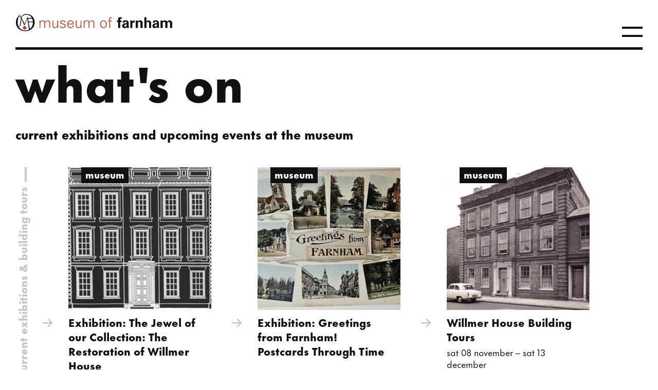

--- FILE ---
content_type: text/html; charset=UTF-8
request_url: https://farnhammaltings.com/museum/whats-on
body_size: 86041
content:

      


                                                                                             

<!DOCTYPE html><html class="" lang="en"><head><meta http-equiv="X-UA-Compatible" content="IE=edge" /><!-- ROBOTS --><meta name="robots" content="index, follow"><meta charset="utf-8"/><meta name="HandheldFriendly" content="true"><meta name="MobileOptimized" content="600"><meta name="viewport" content="width=device-width, initial-scale=1.0"><!--favicons--><link rel="apple-touch-icon" sizes="180x180" href="/apple-touch-icon.png"><link rel="shortcut icon" type="image/png" sizes="32x32" href="/favicon-32x32.png"><link rel="icon" type="image/png" sizes="16x16" href="/favicon-16x16.png"><link rel="manifest" href="/site.webmanifest" crossorigin="use-credentials"><link rel="mask-icon" href="/safari-pinned-tab.svg" color="#474747"><meta name="msapplication-TileColor" content="#474747"><meta name="theme-color" content="#474747"><!--meta tags--><link rel="alternate" type="application/rss+xml" title="Stay up to date with Farnham Maltings" href="https://farnhammaltings.com/feed.rss"><link rel="search" type="application/opensearchdescription+xml" title="Farnham Maltings" href="/osd.xml" data-tooltip-align="b,c" data-tooltip="Farnham Maltings" aria-label="Farnham Maltings" data-title="Farnham Maltings"><link href="https://farnhammaltings.com/" rel="home"><link type="text/plain" href="https://farnhammaltings.com/humans.txt" rel="author"><title>What&#039;s On | Farnham Maltings </title><meta name="keywords" content="farnham maltings, what&#039;s on near me, maltings market, farnham cinema, maltings events, maltings box office, farnham theatre, farnham arts centre, family theatre, screenings near me, craft festival, workshop, things to do farnham,"><meta name="description" content="
Farnham Maltings is one of the busiest and most diverse arts centres in Surrey offering theatre, film, craft, music, festivals, family theatre and more."><meta name="referrer" content="no-referrer-when-downgrade"><!--Open Graph / FB --><meta property="og:locale" content="en_GB"><meta property="og:site_name" content="Farnham Maltings"><meta property="og:type" content="website" ><meta property="og:url" content="https://farnhammaltings.com/museum/whats-on"><meta property="og:title" content="What&#039;s On | Farnham Maltings"><meta property="og:description" content="
Farnham Maltings is one of the busiest and most diverse arts centres in Surrey offering theatre, film, craft, music, festivals, family theatre and more."><meta property="og:image" content="https://d37e37rz2t52h6.cloudfront.net/_imager/files/Whats-On/Regular-Events/Images/Museum/Crafty-Kids-Workshops/1533361/Crafty-Kids-at-the-Museum_9eed5a99b701ba360780d44a67c674dc.jpg"><meta property="og:image:secure_url" content="https://d37e37rz2t52h6.cloudfront.net/_imager/files/Whats-On/Regular-Events/Images/Museum/Crafty-Kids-Workshops/1533361/Crafty-Kids-at-the-Museum_9eed5a99b701ba360780d44a67c674dc.jpg"><meta property="og:image:width" content="1200"><meta property="og:image:height" content="630"><!-- Twitter is also 1200 x 630 cover image --><meta name="twitter:card" content="summary_large_image"><meta name="twitter:site" content="@farnhammaltings"><meta name="twitter:creator" content="@farnhammaltings"><meta name="twitter:title" content="What&#039;s On | Farnham Maltings"><meta name="twitter:description" content="
Farnham Maltings is one of the busiest and most diverse arts centres in Surrey offering theatre, film, craft, music, festivals, family theatre and more."><meta name="twitter:image" content="https://d37e37rz2t52h6.cloudfront.net/_imager/files/Whats-On/Regular-Events/Images/Museum/Crafty-Kids-Workshops/1533361/Crafty-Kids-at-the-Museum_9eed5a99b701ba360780d44a67c674dc.jpg"><!-- Authentications --><meta name="facebook-domain-verification" content="had46wcq36hlopw2ru7utvc5ppecxo" /><script>
// Check that service workers are registered
if ('serviceWorker' in navigator) {
  // Use the window load event to keep the page load performant
  window.addEventListener('load', function() {
    navigator.serviceWorker.register(' https://farnhammaltings.com/dist/sw.js');
  });
}
</script><!--critical css--><style type="text/css">html{--theme:var(--paper);--theme-text:var(--spot);color:var(--theme-text);background:var(--theme);overflow-y:scroll;min-height:100%}@media (max-width:960px){html{font-family:Futura Now,HelveticaNeue,Arial,sans-serif;font-weight:400;font-size:18px;line-height:1.388889}}@media (min-width:961px){html{font-family:Futura Now,HelveticaNeue,Arial,sans-serif;font-weight:400;font-size:22px;line-height:1.363636}}@media (max-width:600px){html{font-family:Futura Now,HelveticaNeue,Arial,sans-serif;font-weight:400;font-size:18px;line-height:1.388889}}html :focus{outline:none}html.is-active,html.is-inverted{--theme:var(--spot);--theme-text:var(--paper)}@media (max-width:600px){html{overflow:hidden;overflow-y:scroll;max-width:100vw;-webkit-overflow-scrolling:touch}}address,blockquote,dl,fieldset,figure,ol,p,pre,table,ul{margin-bottom:20px}body,html{padding:0;margin:0}*,:after,:before{box-sizing:border-box}a{text-decoration:none;-webkit-font-smoothing:antialiased}a,a:active,a:hover{color:currentColor}a:focus{outline:none}.icon{display:inline-block;vertical-align:text-top;width:var(--icon-width,1em);height:var(--icon-height,1em)}.icon svg{display:block;width:100%;height:100%}.i-logo{display:block;width:358px;height:40px;opacity:0;transform:scale(.9);transition:transform .3s,opacity .2s}@media (max-width:600px){.i-logo{width:260px;height:29px;max-width:calc(100vw - 108px)}}@media (max-width:360px){.i-logo{height:24px}}html.is-animating .i-logo path#dot{animation:ping-pong 1s cubic-bezier(.75,-.5,0,1.75) infinite alternate}body.is-interactive .i-logo,body.is-loaded .i-logo{opacity:1;transform:scale(1)}@media screen and (-ms-high-contrast:active),screen and (-ms-high-contrast:none){.i-logo{opacity:1!important}}.i-menu{display:block;height:19px;width:29px}.o-container{max-width:1340px;margin-left:auto;margin-right:auto;padding-left:30px;padding-right:30px}@media (max-width:1400px){.o-container{width:100%;max-width:none;padding-left:30px;padding-right:30px}}@media (max-width:600px){.o-container{padding-left:20px;padding-right:20px}}.o-nav__list{list-style:none;padding:0;display:flex;flex-flow:row wrap}.o-nav--primary .o-nav__list{flex-flow:column nowrap}@media (min-width:1341px){.o-nav--primary .o-nav__list{flex-flow:row wrap}}.o-nav--nowrap .o-nav__list{flex-wrap:nowrap}.o-nav__item{margin-bottom:0}.o-nav__item:not(:last-child){margin-right:20px}.o-nav--primary .o-nav__item:not(:last-child){margin-right:40px}@media (min-width:601px) and (max-width:1339px){.o-nav--secondary .o-nav__item:not(:last-child){margin-right:0}}.o-nav--primary .o-nav__item{margin-bottom:20px}@media (min-width:1341px){.o-nav--primary .o-nav__item{margin-bottom:0}}.o-nav--secondary .o-nav__item{margin-bottom:23px}@media (min-width:1341px){.o-nav--secondary .o-nav__item{margin-bottom:0}.o-nav__tab{border-top:1px solid var(--theme-text);padding:20px 20px 10px;background-color:#424242;background-color:var(--theme);color:#fff;color:var(--theme-text);color:var(--theme);background-color:var(--theme-text)}}.o-skip-link{background-color:#424242;background-color:var(--theme);color:#fff;color:var(--theme-text);position:absolute;left:-100vw;opacity:0;transition:all .3s}.o-skip-link:active,.o-skip-link:focus{left:0;z-index:1001;opacity:1}.c-menu-toggle{width:auto;margin:0 auto;transition:all .7s ease}.c-menu-toggle.is-active,.c-menu-toggle:active,.c-menu-toggle:focus{color:currentColor;cursor:pointer}@media (hover){.c-menu-toggle:hover{color:currentColor;cursor:pointer}}.c-menu-toggle__bar{display:block;height:4px;width:40px;opacity:1;background:currentColor;margin:8px auto;transition:all .7s ease}.c-menu-toggle .c-menu-toggle__bar--top{transform:translateY(4px);width:40px;opacity:1}.c-menu-toggle .c-menu-toggle__bar--middle{opacity:0;width:40px}.c-menu-toggle .c-menu-toggle__bar--bottom{transform:translateY(-4px);width:40px;opacity:1}@media (hover){button:focus .c-menu-toggle,button:hover .c-menu-toggle{transform:translateX(20px)}button:focus .c-menu-toggle .c-menu-toggle__bar--top,button:hover .c-menu-toggle .c-menu-toggle__bar--top{transform:translateY(8.5px);transform:rotate(45deg) translateY(8.5px);width:20px;opacity:1}button:focus .c-menu-toggle .c-menu-toggle__bar--middle,button:hover .c-menu-toggle .c-menu-toggle__bar--middle{transform:translateX(-20px);width:40px;opacity:1}button:focus .c-menu-toggle .c-menu-toggle__bar--bottom,button:hover .c-menu-toggle .c-menu-toggle__bar--bottom{transform:translateY(-8.5px);transform:rotate(-45deg) translateY(-8.5px);width:20px;opacity:1}}button:active .c-menu-toggle{transform:translateX(3px)}.is-active .c-menu-toggle .c-menu-toggle__bar--top{transform:translateY(12px) rotate(45deg);width:40px;opacity:1}.is-active .c-menu-toggle .c-menu-toggle__bar--middle{width:0;opacity:0}.is-active .c-menu-toggle .c-menu-toggle__bar--bottom{transform:translateY(-12px) rotate(-45deg);width:40px;opacity:1}@media (hover){.is-active button:hover .c-menu-toggle{transform:translateX(-20px)}.is-active button:hover .c-menu-toggle .c-menu-toggle__bar--top{transform:translateY(8.5px);transform:rotate(-45deg) translateY(8.5px);width:20px;opacity:1}.is-active button:hover .c-menu-toggle .c-menu-toggle__bar--middle{width:40px;transform:translateX(20px);opacity:1}.is-active button:hover .c-menu-toggle .c-menu-toggle__bar--bottom{transform:translateY(-8.5px);transform:rotate(45deg) translateY(-8.5px);width:20px;opacity:1}}.is-active button:active .c-menu-toggle .c-menu-toggle__bar--top{transform:translateY(4px);width:40px;opacity:1}.is-active button:active .c-menu-toggle .c-menu-toggle__bar--middle{opacity:0;width:40px}.is-active button:active .c-menu-toggle .c-menu-toggle__bar--bottom{transform:translateY(-4px);width:40px;opacity:1}.c-site-header{width:100%;-webkit-overflow-scrolling:touch;padding-top:24px;padding-bottom:0;margin-bottom:10px}.c-site-header__logo{grid-area:logo}.c-site-header__trigger{grid-area:trigger}.c-site-header__nav--primary{grid-area:nav--primary}.c-site-header__nav--secondary{grid-area:nav--secondary}.c-site-header__keyline{grid-area:keyline}@media (max-width:600px){.c-site-header{margin-bottom:16px}}@media (min-width:601px){.c-site-header{margin-bottom:26px}}@media (min-width:961px){.c-site-header{margin-bottom:10px}}.is-active .c-site-header{--theme-text:var(--paper);--theme:var(--spot)}.c-site-header__container{position:relative;z-index:3;display:grid;grid-template-columns:min-content 1fr;grid-template-areas:"logo trigger" "keyline keyline"}@media (min-width:1341px){.c-site-header__container{padding-bottom:33px;grid-template-areas:"logo nav--secondary" "logo nav--primary" "keyline keyline"}}@media screen and (-ms-high-contrast:active),screen and (-ms-high-contrast:none){.c-site-header__container{color:#424242;display:flex;justify-content:space-between}}.c-site-header__logo{color:currentColor;transition:color .3s ease-in-out;margin:auto auto 0 0}.c-site-header__logo.is-active,.c-site-header__logo:active,.c-site-header__logo:focus{color:var(--theme-text)}@media (hover){.c-site-header__logo:hover{color:var(--theme-text)}}@media (max-width:600px){.c-site-header__logo{margin-left:0;margin-right:auto}}.c-site-header__trigger{margin:auto 0 -7px auto;color:currentColor}@media (min-width:1341px){.c-site-header__trigger{display:none}}.c-site-header__action{width:40px;height:28px}.c-site-header__nav--primary{display:none}@media (max-width:960px){.c-site-header__nav--primary{font-family:Futura Now,Futura,HelveticaNeue,Arial,sans-serif;font-weight:400;font-size:32px;line-height:1.15625}}@media (min-width:961px){.c-site-header__nav--primary{font-family:Futura Now,Futura,HelveticaNeue,Arial,sans-serif;font-weight:400;font-size:50px;line-height:1.06}}@media (max-width:600px){.c-site-header__nav--primary{font-family:Futura Now,Futura,HelveticaNeue,Arial,sans-serif;font-weight:400;font-size:28px;line-height:1.142857}}@media (min-width:1341px){.c-site-header__nav--primary{display:block;margin:auto 0 7px auto}}@media (min-width:1341px) and (max-width:960px){.c-site-header__nav--primary{font-family:Futura Now,Futura,HelveticaNeue,Arial,sans-serif;font-weight:400;font-size:18px;line-height:1.277778}}@media (min-width:1341px) and (min-width:961px){.c-site-header__nav--primary{font-family:Futura Now,Futura,HelveticaNeue,Arial,sans-serif;font-weight:400;font-size:20px;line-height:1.4}}@media (min-width:1341px) and (max-width:600px){.c-site-header__nav--primary{font-family:Futura Now,Futura,HelveticaNeue,Arial,sans-serif;font-weight:400;font-size:18px;line-height:1.277778}}.c-site-header--error .c-site-header__nav--primary,.c-site-header__nav--secondary{display:none}@media (min-width:1341px){.c-site-header__nav--secondary{display:block;margin:0 0 23px auto}}.c-site-header--error .c-site-header__nav--secondary{display:none}@media screen and (-ms-high-contrast:active),screen and (-ms-high-contrast:none){.c-site-header__nav--secondary{position:absolute;top:-30px;right:30px}}.c-site-header__keyline{margin:27px 0 0;height:5px;max-height:5px;background:currentColor}@media (min-width:1341px){.c-site-header__list{margin:0 0 auto auto}}.c-site-main{min-height:100vh;transition:opacity .5s ease-in-out}@media (min-width:961px){.c-site-main{min-height:calc(100vh - 190px)}}.c-site-main.is-active,.c-site-main:active,.c-site-main:focus{outline:none}@media (hover){.c-site-main:hover{outline:none}}body:not(.is-loaded) .c-site-main{opacity:0}@media screen and (-ms-high-contrast:active),screen and (-ms-high-contrast:none){.c-site-main{color:#424242}body:not(.is-loaded) .c-site-main{opacity:1}}.c-site-menu{top:0;right:auto;bottom:auto;left:-101vw;z-index:1000;width:100%;height:100%}.c-site-menu,.h-accessibility{position:absolute;overflow:hidden}.h-accessibility{border:0;clip:rect(0 0 0 0);height:1px;margin:-1px;padding:0;white-space:nowrap;width:1px}@media (min-width:961px){.h-except-desktop{display:none!important}}@media (max-width:960px){.h-only-desktop{display:none!important}}@media (max-width:600px){.h-except-phone{display:none!important}}@media (min-width:601px){.h-only-phone{display:none!important}}@media (max-width:600px){.h-only-laptop{display:none!important}}@media (min-width:1201px){.h-only-laptop{display:none!important}}.h-text--alt-regular{text-transform:lowercase!important}@media (max-width:960px){.h-text--alt-regular{font-family:Futura Now,Futura,HelveticaNeue,Arial,sans-serif;font-weight:400;font-size:17px;line-height:1.25}}@media (min-width:961px){.h-text--alt-regular{font-family:Futura Now,Futura,HelveticaNeue,Arial,sans-serif;font-weight:400;font-size:17px;line-height:1.375}}@media (max-width:600px){.h-text--alt-regular{font-family:Futura Now,Futura,HelveticaNeue,Arial,sans-serif;font-weight:400;font-size:16px;line-height:1.2}}@media (max-width:960px){.h-text--body-regular{font-family:Futura Now,HelveticaNeue,Arial,sans-serif;font-weight:400;font-size:18px;line-height:1.388889}}@media (min-width:961px){.h-text--body-regular{font-family:Futura Now,HelveticaNeue,Arial,sans-serif;font-weight:400;font-size:22px;line-height:1.363636}}@media (max-width:600px){.h-text--body-regular{font-family:Futura Now,HelveticaNeue,Arial,sans-serif;font-weight:400;font-size:18px;line-height:1.388889}}@media (max-width:960px){.h-text--heading-6-regular{font-family:Futura Now,Futura,HelveticaNeue,Arial,sans-serif;font-weight:400;font-size:18px;line-height:1.277778}}@media (min-width:961px){.h-text--heading-6-regular{font-family:Futura Now,Futura,HelveticaNeue,Arial,sans-serif;font-weight:400;font-size:20px;line-height:1.4}}@media (max-width:600px){.h-text--heading-6-regular{font-family:Futura Now,Futura,HelveticaNeue,Arial,sans-serif;font-weight:400;font-size:18px;line-height:1.277778}}.h-text--lowercase{text-transform:lowercase!important}.h-text--uncase{text-transform:none!important}.h-text--bold{font-weight:700!important}.a-scroll--jump{scroll-behavior:auto!important}.a-scroll--smooth{scroll-behavior:smooth}</style><link rel="stylesheet" href="https://d1exgk6lfsfhwg.cloudfront.net/dist/css/main-c79616627d.min.css" media="print" onload="this.media='all'"><noscript><link rel="stylesheet" href="https://d1exgk6lfsfhwg.cloudfront.net/dist/css/main-c79616627d.min.css"></noscript></head><body class=" a-page--museum pages" id="start"><!-- custom styles --><style type="text/css" id="page-theme">
:root {
	--tint: #f7f4e0;
	--paper: #FFFCE7;
	--paper-dark: #D2CEB3; 	
	--spot: #424242;	
	--keyline:#D2CEB3;
	
}
	 :root {
  --tint: #F0F0F0;
  --paper: #FFFFFF;
  --paper-dark: #C6C6C6;  
  --spot: #111111;  
  --keyline: #C6C6C6;
}

</style><style type="text/css" id="custom-css"></style><div id="app"><!-- dev only buttons, but wrapped in a div so it's swuppable to update the edit button--><div id="qa-block"></div><a class="o-skip-link" href="#site-main"><span class="o-button">Skip to main content</span></a><cookie-notice v-on:update-cookie="allowCookies($event)"></cookie-notice><header id="site-header" class="c-site-header c-site-framework--"><div class="c-site-header__container o-container"><!-- SITE LOGO --><a href="/museum" class="c-site-header__logo"><span class="icon i-logo i-museum-logo" aria-hidden="true"><svg xmlns="http://www.w3.org/2000/svg" xmlns:xlink="http://www.w3.org/1999/xlink" width="359px" height="48px" viewBox="0 0 359 48" version="1.1"><title>Museum</title><g id="museum-logo" stroke="none" stroke-width="1" fill="none" fill-rule="evenodd"><path d="M25.6096583,4 C31.0308136,4 35.4496053,5.81382235 38.8697632,9.43770784 C42.2899211,13.0625331 44,17.6967083 44,23.3392935 C44,28.9818786 41.9794215,33.6705624 37.9401292,37.4025254 C33.900837,41.1335486 28.7799245,43 22.5801891,43 C16.3785888,43 11.2315682,41.1448263 7.14005985,37.4288399 C3.04575419,33.715673 1,28.8944768 1,22.9643115 C1,19.1440069 1.8858097,15.7503735 3.65742909,12.7862307 C4.73998179,10.9752277 6.10879088,9.40481469 7.76105907,8.07311196 C7.37969468,7.97161309 6.98807355,7.91804424 6.58619568,7.91804424 C6.38572296,7.91804424 6.17592593,7.92744229 5.95680458,7.94623837 L5.95680458,7.94623837 L5.95680458,7.6699359 C6.44912829,7.54118271 6.85193859,7.47633621 7.1624382,7.47633621 C7.47293781,7.47633621 7.80954549,7.49043327 8.17505855,7.5176876 C8.26084222,7.52426623 8.35035562,7.53554388 8.44266632,7.54776134 C9.30982739,6.91151381 10.2478532,6.33635356 11.2595412,5.82134079 L11.2595412,5.82134079 L11.5775002,6.30346041 C10.8912308,6.76114512 10.2637046,7.2799171 9.69305664,7.85789677 C10.1005291,8.00074702 10.4902854,8.18870789 10.8604606,8.4292978 C11.2996357,8.71499831 11.6819325,9.00915707 12.0110808,9.31271387 C12.3392966,9.61627066 12.6497962,9.95272061 12.9425796,10.3201841 C13.0815118,10.508145 13.2111198,10.6932864 13.3342007,10.8756085 C13.6885246,10.1481999 14.0941322,9.44428647 14.5538208,8.76856716 C15.0135094,8.08908863 15.6074681,7.46505856 16.3338321,6.89271772 C17.0611285,6.32225649 17.8667491,5.82134079 18.7525588,5.39372982 C20.6304753,4.46426334 22.9158643,4 25.6096583,4 Z M27.2432778,14.297436 L20.6136916,30.0908478 L20.3395568,30.0908478 L13.3099575,14.691214 L12.3859181,26.5233505 C12.292675,27.1915514 12.1108509,27.9170803 11.8432431,28.7008772 C11.6763379,29.1407056 11.4833247,29.5570389 11.2632709,29.9470577 C11.0413522,30.3370765 10.7653526,30.7364933 10.4352719,31.1443684 C10.1042588,31.5503639 9.72662417,31.8999711 9.30236794,32.1922502 C8.87717929,32.4845294 8.49488247,32.6997446 8.15640992,32.8388356 C7.95780206,32.9205986 7.76945095,32.9920237 7.58576199,33.05781 C8.25245034,34.2476023 9.04874664,35.3321365 9.98304276,36.3038942 C13.2428224,39.6975276 17.4238442,41.3929346 22.5270405,41.3929346 C25.6161853,41.3929346 28.3621953,40.7632657 30.7697328,39.5142657 L30.7697328,39.5142657 L27.2432778,14.297436 Z M39.9019646,22.5244831 L30.2223957,22.5244831 L31.0718406,28.1868042 C31.9287449,33.0766061 32.6868115,36.1215721 33.3525674,37.8282568 C33.9409316,37.3574148 34.5059849,36.8433418 35.0430653,36.2775796 C38.2860612,32.8670297 39.9066268,28.3757049 39.9066268,22.803605 C39.9066268,22.7096246 39.902897,22.6175237 39.9019646,22.5244831 L39.9019646,22.5244831 Z M252.231928,18.1947251 C253.633395,18.1947251 256.564337,18.4290466 258.229518,20.3707185 C259.310879,21.6795433 259.391582,23.5693415 259.396684,24.4078879 L259.396998,24.5203526 L259.429875,31.3139206 C259.429875,32.5730036 259.507264,33.8328936 259.72671,35.0688789 L259.829645,35.5970513 L255.365029,35.5970513 C255.198896,34.561048 255.198896,33.7909838 255.198896,33.288264 C253.332606,36 251.099424,36 250.166978,36 C247.733736,36 246.635857,35.2970354 245.968526,34.6615217 C244.968578,33.6564333 244.503054,32.2842296 244.503054,30.9457512 C244.503054,29.6072729 244.968578,27.1302097 248.067402,25.6912577 C250.133751,24.7546741 253.09932,24.7546741 254.730574,24.7546741 C254.730574,23.6505173 254.696998,23.1144234 254.499037,22.5119325 C254.064642,21.2732252 252.767403,21.1060033 252.299081,21.1060033 C251.600971,21.1060033 250.866137,21.4070731 250.433491,22.0432894 C250.103603,22.5548622 250.070614,23.0411092 250.067315,23.425712 L250.066948,23.5500436 L245.23579,23.5500436 C245.269366,22.6447264 245.369046,20.8386589 247.135656,19.5669288 C248.66793,18.4620694 250.6339,18.1947251 252.231928,18.1947251 Z M321.510313,18.1947251 C322.91108,18.1947251 325.843771,18.4290466 327.508952,20.3707185 C328.590314,21.6795433 328.670378,23.5693415 328.675423,24.4078879 L328.675733,24.5203526 L328.70931,31.3139206 C328.70931,32.5730036 328.786163,33.8328936 329.005475,35.0688789 L329.108379,35.5970513 L324.643764,35.5970513 C324.476931,34.561048 324.476931,33.7909838 324.476931,33.288264 C322.61204,36 320.378158,36 319.445013,36 C317.012471,36 315.914242,35.2970354 315.24796,34.6615217 C314.248361,33.6564333 313.781439,32.2842296 313.781439,30.9457512 C313.781439,29.6072729 314.248361,27.1302097 317.345787,25.6912577 C319.413186,24.7546741 322.378754,24.7546741 324.010009,24.7546741 C324.010009,23.6505173 323.976432,23.1144234 323.777772,22.5119325 C323.344076,21.2732252 322.045088,21.1060033 321.577816,21.1060033 C320.878657,21.1060033 320.145571,21.4070731 319.711876,22.0432894 C319.382302,22.5548622 319.349345,23.0411092 319.346049,23.425712 L319.345683,23.5500436 L314.513475,23.5500436 C314.547751,22.6447264 314.646732,20.8386589 316.414391,19.5669288 C317.946665,18.4620694 319.912285,18.1947251 321.510313,18.1947251 Z M285.719799,18.2284154 C289.019033,18.2284154 290.418051,20.2361329 290.851047,21.4077406 C291.20495,22.4090372 291.309752,23.2544456 291.316559,26.1434762 L291.31692,35.5980701 L286.286751,35.5980701 L286.286386,24.8590445 C286.283461,24.2534632 286.257139,23.7246469 286.020238,23.2471822 C285.654395,22.5126 284.886684,21.8078788 283.620923,21.8078788 C282.553472,21.8078788 281.58815,22.3123552 281.056173,23.1140369 C280.776416,23.5199601 280.495745,24.2765903 280.459566,25.4370539 L280.455645,25.6919251 L280.455645,35.5980701 L275.49053,35.5980701 L275.489927,21.5105641 C275.488419,21.2238889 275.48314,20.662635 275.464662,20.0560028 L275.451917,19.6884118 C275.441057,19.4113848 275.427143,19.1344514 275.409315,18.8784974 L275.390151,18.6303102 L280.121979,18.6303102 L280.256984,21.173419 C280.722507,20.4033548 282.055072,18.2284154 285.719799,18.2284154 Z M300.017797,11.4334421 L300.017797,21.0051431 C300.584749,20.20311 301.815185,18.4620343 304.881832,18.4620343 C307.380128,18.4620343 308.980605,19.7014442 309.778045,20.7377988 C310.34796,21.5312341 310.825901,22.9543238 310.874632,24.9807818 L310.878722,25.3241071 L310.878722,35.5987727 L305.979711,35.5987727 L305.979237,25.3144448 C305.971183,24.2274969 305.826208,21.8096354 303.216651,21.8096354 C301.858981,21.8096354 300.159945,22.562984 300.055081,25.0137985 L300.049974,25.2563049 L300.08355,35.5987727 L295.118436,35.5987727 L295.118436,11.4334421 L300.017797,11.4334421 Z M342.338646,18.3294863 C346.205532,18.3294863 347.303761,20.7043192 347.636727,21.5077576 C349.036794,18.7981294 351.303203,18.3614552 353.035537,18.3614552 C356.433402,18.3614552 357.798493,20.4028981 358.166785,21.0721373 C358.907606,22.2852198 358.992559,23.8842778 358.999471,25.2331945 L358.999341,25.7941323 L358.999341,25.7941323 L358.998851,26.0596378 L358.998851,35.598316 L354.033736,35.598316 L354.032994,25.4984674 C354.016091,23.7342166 353.692139,21.8422015 351.202824,21.8422015 C348.589375,21.8422015 348.226677,23.9982469 348.177359,26.2277041 L348.171803,26.5895523 C348.170092,26.7704692 348.169753,26.9511286 348.169753,27.1304205 L348.169753,35.598316 L343.206387,35.598316 L343.206252,25.4473474 C343.20242,24.1204698 343.096564,21.8422015 340.440179,21.8422015 C337.500269,21.8422015 337.349504,24.2519547 337.341773,25.4716562 L337.341355,35.598316 L332.37729,35.598316 L332.37729,21.8759269 C332.37729,21.0190197 332.334088,20.1839217 332.26595,19.3357381 L332.210457,18.6966017 L336.974112,18.6966017 L337.140945,20.8725951 C337.67502,20.1355538 338.973659,18.3294863 342.338646,18.3294863 Z M272.925116,18.5855967 L273.227059,18.596655 L273.227059,23.0473589 C268.700577,22.6235638 268.027411,24.697156 267.940684,26.6584843 L267.932661,26.9028768 C267.92994,27.024592 267.928979,27.1454438 267.928979,27.2647953 L267.928979,35.5981403 L262.997791,35.5981403 L262.997791,22.8460602 C262.997791,22.0934955 262.880671,19.8996129 262.782744,18.8288074 L262.763455,18.6303804 L267.395953,18.6303804 L267.497,21.875 L267.54661,21.7645479 C268.17044,20.3709507 269.270687,18.5025442 272.925116,18.5855967 Z M240.992101,11.0003252 C241.41268,11.0026019 242.280251,11.0208149 243.50531,11.1665194 L243.50531,11.1665194 L243.50531,14.6131889 C243.004112,14.5453867 242.871904,14.5123639 242.471785,14.5123639 C239.937464,14.5123639 239.937464,15.8518961 239.937464,16.7213801 L239.937464,18.6967774 L243.071614,18.6967774 L243.071614,22.2112491 L239.937464,22.2112491 L239.937464,35.597789 L235.041252,35.597789 L235.041252,22.2112491 L232.541906,22.2112491 L232.541906,18.6967774 L235.041252,18.6967774 L235.041252,16.3879901 C235.041252,13.409261 236.04015,11 240.839481,11 L240.839481,11 Z M249.301336,30.3773371 C249.301336,31.5145167 250.066948,32.7869494 251.701001,32.7869494 C252.598821,32.7869494 253.332606,32.3516804 253.799178,31.8155865 C254.663421,30.7455064 254.730574,29.4396996 254.730574,27.6329295 C251.567045,27.3638286 249.301336,28.3689169 249.301336,30.3773371 Z M318.579371,30.3773371 C318.579371,31.5145167 319.345683,32.7869494 320.978687,32.7869494 C321.876856,32.7869494 322.61204,32.3516804 323.076864,31.8155865 C323.942856,30.7455064 324.010009,29.4396996 324.010009,27.6329295 C320.844731,27.3638286 318.579371,28.3689169 318.579371,30.3773371 Z M9.00958453,8.61068003 C7.99230202,9.82866644 7.19134357,11.2740855 6.60670917,12.9459974 C5.59781854,15.8396549 5.0924408,18.9118753 5.0924408,22.1607788 C5.0924408,26.2442286 5.84025067,29.7215047 7.33307312,32.5944865 C9.00492237,31.6659598 10.0856102,29.6754542 10.5742042,26.617331 L10.5742042,26.617331 L10.8474065,24.585474 L12.3859181,12.736421 L12.3672695,12.6960094 C11.3705005,10.7214806 10.251583,9.35970408 9.00958453,8.61068003 Z M25.1835372,5.6070654 C23.0930263,5.6070654 21.1973935,5.98204733 19.4966389,6.73295099 C16.9054124,7.8437997 15.0564012,9.56176201 13.9421459,11.8821389 C14.0046188,11.9977348 14.0652268,12.112391 14.1202403,12.2251675 L14.1202403,12.2251675 L20.7237184,26.6398863 L28.0917903,9.99031279 L28.3388846,9.99031279 L28.787384,12.9713721 L37.6016567,12.9713721 C37.15036,12.1387055 36.6365903,11.343631 36.0538208,10.5889681 C33.4840402,7.26863945 29.8615448,5.6070654 25.1835372,5.6070654 Z M38.3354801,14.4929153 L29.0158296,14.4929153 L29.99395,21.0038797 L39.8441539,21.0038797 C39.6772487,18.6374524 39.1728034,16.4674442 38.3354801,14.4929153 L38.3354801,14.4929153 Z" id="farnham" fill="currentColor"/><path d="M21,31.2916667 C23.2088015,31.2916667 25,33.1388401 25,35.4166667 C25,37.6954588 23.2088015,39.5416667 21,39.5416667 C18.7902622,39.5416667 17,37.6954588 17,35.4166667 C17,33.1388401 18.7902622,31.2916667 21,31.2916667 Z M86.6088149,18.7713247 L86.6088149,29.5441431 C86.6088149,32.436802 88.2642027,34.1325592 90.9772481,34.1325592 C94.2558465,34.1325592 95.7447512,31.3733968 95.7447512,28.3802642 L95.7447512,28.3802642 L95.7447512,18.7713247 L97.7317063,18.7713247 L97.7317063,31.7050303 C97.7317063,33.0024057 97.8296376,34.3317501 97.8960909,35.4629575 L97.8960909,35.4629575 L95.8451307,35.4629575 L95.7447512,33.0024057 L95.6782979,32.9356575 C94.5195613,34.9981788 92.6329857,35.961813 90.4830451,35.961813 C85.0510085,35.961813 84.6208105,31.1394266 84.6208105,29.211807 L84.6208105,29.211807 L84.6208105,18.7713247 L86.6088149,18.7713247 Z M139.96211,18.7713247 L139.96211,29.5441431 C139.96211,32.436802 141.617847,34.1325592 144.330893,34.1325592 C147.609141,34.1325592 149.099445,31.3733968 149.099445,28.3802642 L149.099445,28.3802642 L149.099445,18.7713247 L151.083952,18.7713247 L151.083952,31.7050303 C151.083952,33.0024057 151.185381,34.3317501 151.250785,35.4629575 L151.250785,35.4629575 L149.198425,35.4629575 L149.099445,33.0024057 L149.031942,32.9356575 C147.873905,34.9981788 145.98628,35.961813 143.83634,35.961813 C138.405352,35.961813 137.975154,31.1394266 137.975154,29.211807 L137.975154,18.7713247 L139.96211,18.7713247 Z M108.554683,18.2729611 C111.696877,18.2729611 114.348016,19.3690378 114.610332,22.8929948 L114.610332,22.8929948 L112.459342,22.8929948 C112.262081,20.7978019 110.407333,20.0997556 108.355323,20.0997556 C106.501275,20.0997556 104.61365,20.8329326 104.61365,22.7946289 C104.61365,25.2537755 107.825795,25.0222644 112.326435,26.6182505 C114.047227,27.2144179 115.14091,28.7134434 115.14091,30.5075664 C115.14091,34.2654937 111.664001,35.9612509 108.154564,35.9612509 C105.274686,35.9612509 101.966009,34.599235 101.899555,30.908056 L101.899555,30.908056 L104.050545,30.908056 C104.216329,33.4012793 106.400196,34.1330511 108.651565,34.1330511 C110.771077,34.1330511 112.98957,33.1353402 112.98957,30.807231 C112.98957,28.6186107 110.802671,28.0974127 108.404266,27.5674384 L107.952569,27.4675561 L107.952569,27.4675561 L107.725765,27.4167705 C105.110651,26.7844186 102.46266,26.019624 102.46266,22.9270715 C102.46266,19.4698628 105.63983,18.2729611 108.554683,18.2729611 Z M125.9954,18.2714504 C131.555796,18.2714504 133.577377,22.3620651 133.577377,27.5828332 L133.577377,27.5828332 L120.732294,27.5828332 C120.798748,31.1394617 122.420559,34.1329457 126.494149,34.1329457 C128.844849,34.1329457 130.797528,32.4371885 131.29313,30.1417508 L131.29313,30.1417508 L133.379066,30.1417508 C132.351837,34.1329457 129.867531,35.9611455 125.862493,35.9611455 C120.896679,35.9611455 118.579905,31.67134 118.579905,27.1180545 C118.579905,22.5939275 121.063512,18.2714504 125.9954,18.2714504 Z M201.558767,18.2714504 C206.8544,18.2714504 209.304779,22.727424 209.304779,27.1180545 C209.304779,31.5058745 206.8544,35.9611455 201.558767,35.9611455 C196.260687,35.9611455 193.811006,31.5058745 193.811006,27.1180545 C193.811006,22.727424 196.260687,18.2714504 201.558767,18.2714504 Z M73.5383856,18.2714504 C78.9669246,18.2714504 79.3971226,23.0941881 79.3971226,25.0218077 L79.3971226,25.0218077 L79.3971226,35.463344 L77.4105173,35.463344 L77.4105173,24.6891203 C77.4105173,21.7964614 75.7558289,20.1007042 73.0417343,20.1007042 C69.7641852,20.1007042 68.2731819,22.8609205 68.2731819,25.8533506 L68.2731819,25.8533506 L68.2731819,35.463344 L66.2876258,35.463344 L66.2876258,24.6891203 C66.2876258,21.7964614 64.6329374,20.1007042 61.9174438,20.1007042 C58.6402445,20.1007042 57.15099,22.8609205 57.15099,25.8533506 L57.15099,25.8533506 L57.15099,35.463344 L55.1643846,35.463344 L55.1643846,22.5282331 C55.1643846,21.2308577 55.0654041,19.9015133 55,18.7713598 L55,18.7713598 L57.0520094,18.7713598 L57.15099,21.2308577 L57.2177931,21.2986598 C58.3765296,19.2364898 60.2631052,18.2714504 62.4154941,18.2714504 C65.0316575,18.2714504 67.0826177,19.7353452 67.810107,21.9299579 C69.0366959,19.9672076 70.9557986,18.2714504 73.5383856,18.2714504 Z M174.71749,18.2714504 C180.147079,18.2714504 180.577277,23.0941881 180.577277,25.0218077 L180.577277,25.0218077 L180.577277,35.463344 L178.589622,35.463344 L178.589622,24.6891203 C178.589622,21.7964614 176.937382,20.1007042 174.220839,20.1007042 C170.944339,20.1007042 169.453336,22.8609205 169.453336,25.8533506 L169.453336,25.8533506 L169.453336,35.463344 L167.46743,35.463344 L167.46743,24.6891203 C167.46743,21.7964614 165.814141,20.1007042 163.097598,20.1007042 C159.821448,20.1007042 158.331494,22.8609205 158.331494,25.8533506 L158.331494,25.8533506 L158.331494,35.463344 L156.344888,35.463344 L156.344888,22.5282331 C156.344888,21.2308577 156.245558,19.9015133 156.178056,18.7713598 L156.178056,18.7713598 L158.232513,18.7713598 L158.331494,21.2308577 L158.396548,21.2986598 C159.556684,19.2364898 161.443259,18.2714504 163.596698,18.2714504 C166.209713,18.2714504 168.261723,19.7353452 168.990261,21.9299579 C170.215801,19.9672076 172.135953,18.2714504 174.71749,18.2714504 Z M218.833525,11.0563145 C219.462733,11.0563145 220.126567,11.2902847 220.72115,11.4227273 L220.72115,11.4227273 L220.72115,13.0190647 C220.323479,12.9523164 219.89433,12.8855682 219.496659,12.8855682 C216.781166,12.8855682 216.717161,14.2500432 216.814043,16.6424415 L216.814043,16.6424415 L216.814043,18.7713598 L220.589292,18.7713598 L220.589292,20.5995596 L216.814043,20.5995596 L216.814043,35.4619387 L214.828487,35.4619387 L214.828487,20.5995596 L211.485883,20.5995596 L211.485883,18.7713598 L214.828487,18.7713598 L214.828487,15.2126234 C214.828487,12.3536899 215.988622,11.0563145 218.833525,11.0563145 Z M201.558767,20.1007042 C197.551281,20.1007042 195.963395,24.0240968 195.963395,27.1180545 C195.963395,30.209553 197.551281,34.1329457 201.558767,34.1329457 C205.562407,34.1329457 207.151691,30.209553 207.151691,27.1180545 C207.151691,24.0240968 205.562407,20.1007042 201.558767,20.1007042 Z M126.029326,20.1007042 C122.785703,20.1007042 121.063512,22.828249 120.798748,25.7535795 L120.798748,25.7535795 L131.426037,25.7535795 C131.191702,22.5282331 129.471959,20.1007042 126.029326,20.1007042 Z" id="museum-of" fill="#C14628"/></g></svg></span><h1 class="h-accessibility">Farnham Maltings museum</h1></a><!-- PRIMARY NAVIGATION --><nav class="c-site-header__nav--primary o-nav o-nav--primary h-text--heading-6-regular" aria-label="Site Menu."><ul class="o-nav__list c-site-header__list"><li class="o-nav__item h-text--bold h-text--lowercase"><a href="https://farnhammaltings.com/museum/whats-on" class="o-nav__link is-active">
              what&#039;s on
            </a></li><li class="o-nav__item h-text--bold h-text--lowercase"><a href="https://farnhammaltings.com/museum/visit-us" class="o-nav__link ">
              visit us
            </a></li><li class="o-nav__item h-text--bold h-text--lowercase"><a href="https://farnhammaltings.com/museum/education" class="o-nav__link ">
              education
            </a></li><li class="o-nav__item h-text--bold h-text--lowercase"><a href="https://farnhammaltings.com/museum/about/garden-gallery" class="o-nav__link ">
              hire
            </a></li><li class="o-nav__item h-text--bold h-text--lowercase"><a href="https://farnhammaltings.com/museum/visit-us/museum-shop" class="o-nav__link ">
              shop
            </a></li><li class="o-nav__item h-text--bold h-text--lowercase"><a href="https://farnhammaltings.com/museum/museum-collections" class="o-nav__link ">
              collections
            </a></li></ul></nav><!-- SECONDARY NAVIGATION --><nav class="c-site-header__nav--secondary o-nav o-nav--secondary h-text--alt-regular" aria-label="Account Links."><ul class="o-nav__list c-site-header__list h-text--lowercase"><li class="o-nav__item"><a href="https://farnhammaltings.ticketsolve.com/login" class="o-nav__link">Account</a></li><li class="o-nav__item"><a href="https://farnhammaltings.ticketsolve.com/cart" class="o-nav__link">Basket</a></li><li class="o-nav__item"><a href="https://farnhammaltings.com/search" class="o-nav__link
          " aria-label="Search">Search</a></li><li class="o-nav__item"><span class="o-nav__tab"><a class="o-nav__link" href="/">farnham maltings</a></span></li></ul></nav><!--menu trigger --><div class="c-site-header__trigger"><button class="o-button o-button--icon js-menu-toggle c-site-header__action"><span class="o-nav__text h-text--body-regular h-accessibility">Toggle Menu</span><div class="c-menu-toggle"><div class="c-menu-toggle__bar c-menu-toggle__bar--top"></div><div class="c-menu-toggle__bar c-menu-toggle__bar--middle"></div><div class="c-menu-toggle__bar c-menu-toggle__bar--bottom"></div></div></button></div><div class="c-site-header__keyline"><!--presentational--></div></div></header><section class="c-site-menu" id="site-menu" aria-label="Site Menu: " hidden><h2 class="h-accessibility">Site Menu.</h2><div class="c-site-menu__container"><header id="site-headermenu" class="c-site-header c-site-framework--menu"><div class="c-site-header__container o-container"><!-- SITE LOGO --><a href="/museum" class="c-site-header__logo"><span class="icon i-logo i-museum-logo" aria-hidden="true"><svg xmlns="http://www.w3.org/2000/svg" xmlns:xlink="http://www.w3.org/1999/xlink" width="359px" height="48px" viewBox="0 0 359 48" version="1.1"><title>Museum</title><g id="museum-logo" stroke="none" stroke-width="1" fill="none" fill-rule="evenodd"><path d="M25.6096583,4 C31.0308136,4 35.4496053,5.81382235 38.8697632,9.43770784 C42.2899211,13.0625331 44,17.6967083 44,23.3392935 C44,28.9818786 41.9794215,33.6705624 37.9401292,37.4025254 C33.900837,41.1335486 28.7799245,43 22.5801891,43 C16.3785888,43 11.2315682,41.1448263 7.14005985,37.4288399 C3.04575419,33.715673 1,28.8944768 1,22.9643115 C1,19.1440069 1.8858097,15.7503735 3.65742909,12.7862307 C4.73998179,10.9752277 6.10879088,9.40481469 7.76105907,8.07311196 C7.37969468,7.97161309 6.98807355,7.91804424 6.58619568,7.91804424 C6.38572296,7.91804424 6.17592593,7.92744229 5.95680458,7.94623837 L5.95680458,7.94623837 L5.95680458,7.6699359 C6.44912829,7.54118271 6.85193859,7.47633621 7.1624382,7.47633621 C7.47293781,7.47633621 7.80954549,7.49043327 8.17505855,7.5176876 C8.26084222,7.52426623 8.35035562,7.53554388 8.44266632,7.54776134 C9.30982739,6.91151381 10.2478532,6.33635356 11.2595412,5.82134079 L11.2595412,5.82134079 L11.5775002,6.30346041 C10.8912308,6.76114512 10.2637046,7.2799171 9.69305664,7.85789677 C10.1005291,8.00074702 10.4902854,8.18870789 10.8604606,8.4292978 C11.2996357,8.71499831 11.6819325,9.00915707 12.0110808,9.31271387 C12.3392966,9.61627066 12.6497962,9.95272061 12.9425796,10.3201841 C13.0815118,10.508145 13.2111198,10.6932864 13.3342007,10.8756085 C13.6885246,10.1481999 14.0941322,9.44428647 14.5538208,8.76856716 C15.0135094,8.08908863 15.6074681,7.46505856 16.3338321,6.89271772 C17.0611285,6.32225649 17.8667491,5.82134079 18.7525588,5.39372982 C20.6304753,4.46426334 22.9158643,4 25.6096583,4 Z M27.2432778,14.297436 L20.6136916,30.0908478 L20.3395568,30.0908478 L13.3099575,14.691214 L12.3859181,26.5233505 C12.292675,27.1915514 12.1108509,27.9170803 11.8432431,28.7008772 C11.6763379,29.1407056 11.4833247,29.5570389 11.2632709,29.9470577 C11.0413522,30.3370765 10.7653526,30.7364933 10.4352719,31.1443684 C10.1042588,31.5503639 9.72662417,31.8999711 9.30236794,32.1922502 C8.87717929,32.4845294 8.49488247,32.6997446 8.15640992,32.8388356 C7.95780206,32.9205986 7.76945095,32.9920237 7.58576199,33.05781 C8.25245034,34.2476023 9.04874664,35.3321365 9.98304276,36.3038942 C13.2428224,39.6975276 17.4238442,41.3929346 22.5270405,41.3929346 C25.6161853,41.3929346 28.3621953,40.7632657 30.7697328,39.5142657 L30.7697328,39.5142657 L27.2432778,14.297436 Z M39.9019646,22.5244831 L30.2223957,22.5244831 L31.0718406,28.1868042 C31.9287449,33.0766061 32.6868115,36.1215721 33.3525674,37.8282568 C33.9409316,37.3574148 34.5059849,36.8433418 35.0430653,36.2775796 C38.2860612,32.8670297 39.9066268,28.3757049 39.9066268,22.803605 C39.9066268,22.7096246 39.902897,22.6175237 39.9019646,22.5244831 L39.9019646,22.5244831 Z M252.231928,18.1947251 C253.633395,18.1947251 256.564337,18.4290466 258.229518,20.3707185 C259.310879,21.6795433 259.391582,23.5693415 259.396684,24.4078879 L259.396998,24.5203526 L259.429875,31.3139206 C259.429875,32.5730036 259.507264,33.8328936 259.72671,35.0688789 L259.829645,35.5970513 L255.365029,35.5970513 C255.198896,34.561048 255.198896,33.7909838 255.198896,33.288264 C253.332606,36 251.099424,36 250.166978,36 C247.733736,36 246.635857,35.2970354 245.968526,34.6615217 C244.968578,33.6564333 244.503054,32.2842296 244.503054,30.9457512 C244.503054,29.6072729 244.968578,27.1302097 248.067402,25.6912577 C250.133751,24.7546741 253.09932,24.7546741 254.730574,24.7546741 C254.730574,23.6505173 254.696998,23.1144234 254.499037,22.5119325 C254.064642,21.2732252 252.767403,21.1060033 252.299081,21.1060033 C251.600971,21.1060033 250.866137,21.4070731 250.433491,22.0432894 C250.103603,22.5548622 250.070614,23.0411092 250.067315,23.425712 L250.066948,23.5500436 L245.23579,23.5500436 C245.269366,22.6447264 245.369046,20.8386589 247.135656,19.5669288 C248.66793,18.4620694 250.6339,18.1947251 252.231928,18.1947251 Z M321.510313,18.1947251 C322.91108,18.1947251 325.843771,18.4290466 327.508952,20.3707185 C328.590314,21.6795433 328.670378,23.5693415 328.675423,24.4078879 L328.675733,24.5203526 L328.70931,31.3139206 C328.70931,32.5730036 328.786163,33.8328936 329.005475,35.0688789 L329.108379,35.5970513 L324.643764,35.5970513 C324.476931,34.561048 324.476931,33.7909838 324.476931,33.288264 C322.61204,36 320.378158,36 319.445013,36 C317.012471,36 315.914242,35.2970354 315.24796,34.6615217 C314.248361,33.6564333 313.781439,32.2842296 313.781439,30.9457512 C313.781439,29.6072729 314.248361,27.1302097 317.345787,25.6912577 C319.413186,24.7546741 322.378754,24.7546741 324.010009,24.7546741 C324.010009,23.6505173 323.976432,23.1144234 323.777772,22.5119325 C323.344076,21.2732252 322.045088,21.1060033 321.577816,21.1060033 C320.878657,21.1060033 320.145571,21.4070731 319.711876,22.0432894 C319.382302,22.5548622 319.349345,23.0411092 319.346049,23.425712 L319.345683,23.5500436 L314.513475,23.5500436 C314.547751,22.6447264 314.646732,20.8386589 316.414391,19.5669288 C317.946665,18.4620694 319.912285,18.1947251 321.510313,18.1947251 Z M285.719799,18.2284154 C289.019033,18.2284154 290.418051,20.2361329 290.851047,21.4077406 C291.20495,22.4090372 291.309752,23.2544456 291.316559,26.1434762 L291.31692,35.5980701 L286.286751,35.5980701 L286.286386,24.8590445 C286.283461,24.2534632 286.257139,23.7246469 286.020238,23.2471822 C285.654395,22.5126 284.886684,21.8078788 283.620923,21.8078788 C282.553472,21.8078788 281.58815,22.3123552 281.056173,23.1140369 C280.776416,23.5199601 280.495745,24.2765903 280.459566,25.4370539 L280.455645,25.6919251 L280.455645,35.5980701 L275.49053,35.5980701 L275.489927,21.5105641 C275.488419,21.2238889 275.48314,20.662635 275.464662,20.0560028 L275.451917,19.6884118 C275.441057,19.4113848 275.427143,19.1344514 275.409315,18.8784974 L275.390151,18.6303102 L280.121979,18.6303102 L280.256984,21.173419 C280.722507,20.4033548 282.055072,18.2284154 285.719799,18.2284154 Z M300.017797,11.4334421 L300.017797,21.0051431 C300.584749,20.20311 301.815185,18.4620343 304.881832,18.4620343 C307.380128,18.4620343 308.980605,19.7014442 309.778045,20.7377988 C310.34796,21.5312341 310.825901,22.9543238 310.874632,24.9807818 L310.878722,25.3241071 L310.878722,35.5987727 L305.979711,35.5987727 L305.979237,25.3144448 C305.971183,24.2274969 305.826208,21.8096354 303.216651,21.8096354 C301.858981,21.8096354 300.159945,22.562984 300.055081,25.0137985 L300.049974,25.2563049 L300.08355,35.5987727 L295.118436,35.5987727 L295.118436,11.4334421 L300.017797,11.4334421 Z M342.338646,18.3294863 C346.205532,18.3294863 347.303761,20.7043192 347.636727,21.5077576 C349.036794,18.7981294 351.303203,18.3614552 353.035537,18.3614552 C356.433402,18.3614552 357.798493,20.4028981 358.166785,21.0721373 C358.907606,22.2852198 358.992559,23.8842778 358.999471,25.2331945 L358.999341,25.7941323 L358.999341,25.7941323 L358.998851,26.0596378 L358.998851,35.598316 L354.033736,35.598316 L354.032994,25.4984674 C354.016091,23.7342166 353.692139,21.8422015 351.202824,21.8422015 C348.589375,21.8422015 348.226677,23.9982469 348.177359,26.2277041 L348.171803,26.5895523 C348.170092,26.7704692 348.169753,26.9511286 348.169753,27.1304205 L348.169753,35.598316 L343.206387,35.598316 L343.206252,25.4473474 C343.20242,24.1204698 343.096564,21.8422015 340.440179,21.8422015 C337.500269,21.8422015 337.349504,24.2519547 337.341773,25.4716562 L337.341355,35.598316 L332.37729,35.598316 L332.37729,21.8759269 C332.37729,21.0190197 332.334088,20.1839217 332.26595,19.3357381 L332.210457,18.6966017 L336.974112,18.6966017 L337.140945,20.8725951 C337.67502,20.1355538 338.973659,18.3294863 342.338646,18.3294863 Z M272.925116,18.5855967 L273.227059,18.596655 L273.227059,23.0473589 C268.700577,22.6235638 268.027411,24.697156 267.940684,26.6584843 L267.932661,26.9028768 C267.92994,27.024592 267.928979,27.1454438 267.928979,27.2647953 L267.928979,35.5981403 L262.997791,35.5981403 L262.997791,22.8460602 C262.997791,22.0934955 262.880671,19.8996129 262.782744,18.8288074 L262.763455,18.6303804 L267.395953,18.6303804 L267.497,21.875 L267.54661,21.7645479 C268.17044,20.3709507 269.270687,18.5025442 272.925116,18.5855967 Z M240.992101,11.0003252 C241.41268,11.0026019 242.280251,11.0208149 243.50531,11.1665194 L243.50531,11.1665194 L243.50531,14.6131889 C243.004112,14.5453867 242.871904,14.5123639 242.471785,14.5123639 C239.937464,14.5123639 239.937464,15.8518961 239.937464,16.7213801 L239.937464,18.6967774 L243.071614,18.6967774 L243.071614,22.2112491 L239.937464,22.2112491 L239.937464,35.597789 L235.041252,35.597789 L235.041252,22.2112491 L232.541906,22.2112491 L232.541906,18.6967774 L235.041252,18.6967774 L235.041252,16.3879901 C235.041252,13.409261 236.04015,11 240.839481,11 L240.839481,11 Z M249.301336,30.3773371 C249.301336,31.5145167 250.066948,32.7869494 251.701001,32.7869494 C252.598821,32.7869494 253.332606,32.3516804 253.799178,31.8155865 C254.663421,30.7455064 254.730574,29.4396996 254.730574,27.6329295 C251.567045,27.3638286 249.301336,28.3689169 249.301336,30.3773371 Z M318.579371,30.3773371 C318.579371,31.5145167 319.345683,32.7869494 320.978687,32.7869494 C321.876856,32.7869494 322.61204,32.3516804 323.076864,31.8155865 C323.942856,30.7455064 324.010009,29.4396996 324.010009,27.6329295 C320.844731,27.3638286 318.579371,28.3689169 318.579371,30.3773371 Z M9.00958453,8.61068003 C7.99230202,9.82866644 7.19134357,11.2740855 6.60670917,12.9459974 C5.59781854,15.8396549 5.0924408,18.9118753 5.0924408,22.1607788 C5.0924408,26.2442286 5.84025067,29.7215047 7.33307312,32.5944865 C9.00492237,31.6659598 10.0856102,29.6754542 10.5742042,26.617331 L10.5742042,26.617331 L10.8474065,24.585474 L12.3859181,12.736421 L12.3672695,12.6960094 C11.3705005,10.7214806 10.251583,9.35970408 9.00958453,8.61068003 Z M25.1835372,5.6070654 C23.0930263,5.6070654 21.1973935,5.98204733 19.4966389,6.73295099 C16.9054124,7.8437997 15.0564012,9.56176201 13.9421459,11.8821389 C14.0046188,11.9977348 14.0652268,12.112391 14.1202403,12.2251675 L14.1202403,12.2251675 L20.7237184,26.6398863 L28.0917903,9.99031279 L28.3388846,9.99031279 L28.787384,12.9713721 L37.6016567,12.9713721 C37.15036,12.1387055 36.6365903,11.343631 36.0538208,10.5889681 C33.4840402,7.26863945 29.8615448,5.6070654 25.1835372,5.6070654 Z M38.3354801,14.4929153 L29.0158296,14.4929153 L29.99395,21.0038797 L39.8441539,21.0038797 C39.6772487,18.6374524 39.1728034,16.4674442 38.3354801,14.4929153 L38.3354801,14.4929153 Z" id="farnham" fill="currentColor"/><path d="M21,31.2916667 C23.2088015,31.2916667 25,33.1388401 25,35.4166667 C25,37.6954588 23.2088015,39.5416667 21,39.5416667 C18.7902622,39.5416667 17,37.6954588 17,35.4166667 C17,33.1388401 18.7902622,31.2916667 21,31.2916667 Z M86.6088149,18.7713247 L86.6088149,29.5441431 C86.6088149,32.436802 88.2642027,34.1325592 90.9772481,34.1325592 C94.2558465,34.1325592 95.7447512,31.3733968 95.7447512,28.3802642 L95.7447512,28.3802642 L95.7447512,18.7713247 L97.7317063,18.7713247 L97.7317063,31.7050303 C97.7317063,33.0024057 97.8296376,34.3317501 97.8960909,35.4629575 L97.8960909,35.4629575 L95.8451307,35.4629575 L95.7447512,33.0024057 L95.6782979,32.9356575 C94.5195613,34.9981788 92.6329857,35.961813 90.4830451,35.961813 C85.0510085,35.961813 84.6208105,31.1394266 84.6208105,29.211807 L84.6208105,29.211807 L84.6208105,18.7713247 L86.6088149,18.7713247 Z M139.96211,18.7713247 L139.96211,29.5441431 C139.96211,32.436802 141.617847,34.1325592 144.330893,34.1325592 C147.609141,34.1325592 149.099445,31.3733968 149.099445,28.3802642 L149.099445,28.3802642 L149.099445,18.7713247 L151.083952,18.7713247 L151.083952,31.7050303 C151.083952,33.0024057 151.185381,34.3317501 151.250785,35.4629575 L151.250785,35.4629575 L149.198425,35.4629575 L149.099445,33.0024057 L149.031942,32.9356575 C147.873905,34.9981788 145.98628,35.961813 143.83634,35.961813 C138.405352,35.961813 137.975154,31.1394266 137.975154,29.211807 L137.975154,18.7713247 L139.96211,18.7713247 Z M108.554683,18.2729611 C111.696877,18.2729611 114.348016,19.3690378 114.610332,22.8929948 L114.610332,22.8929948 L112.459342,22.8929948 C112.262081,20.7978019 110.407333,20.0997556 108.355323,20.0997556 C106.501275,20.0997556 104.61365,20.8329326 104.61365,22.7946289 C104.61365,25.2537755 107.825795,25.0222644 112.326435,26.6182505 C114.047227,27.2144179 115.14091,28.7134434 115.14091,30.5075664 C115.14091,34.2654937 111.664001,35.9612509 108.154564,35.9612509 C105.274686,35.9612509 101.966009,34.599235 101.899555,30.908056 L101.899555,30.908056 L104.050545,30.908056 C104.216329,33.4012793 106.400196,34.1330511 108.651565,34.1330511 C110.771077,34.1330511 112.98957,33.1353402 112.98957,30.807231 C112.98957,28.6186107 110.802671,28.0974127 108.404266,27.5674384 L107.952569,27.4675561 L107.952569,27.4675561 L107.725765,27.4167705 C105.110651,26.7844186 102.46266,26.019624 102.46266,22.9270715 C102.46266,19.4698628 105.63983,18.2729611 108.554683,18.2729611 Z M125.9954,18.2714504 C131.555796,18.2714504 133.577377,22.3620651 133.577377,27.5828332 L133.577377,27.5828332 L120.732294,27.5828332 C120.798748,31.1394617 122.420559,34.1329457 126.494149,34.1329457 C128.844849,34.1329457 130.797528,32.4371885 131.29313,30.1417508 L131.29313,30.1417508 L133.379066,30.1417508 C132.351837,34.1329457 129.867531,35.9611455 125.862493,35.9611455 C120.896679,35.9611455 118.579905,31.67134 118.579905,27.1180545 C118.579905,22.5939275 121.063512,18.2714504 125.9954,18.2714504 Z M201.558767,18.2714504 C206.8544,18.2714504 209.304779,22.727424 209.304779,27.1180545 C209.304779,31.5058745 206.8544,35.9611455 201.558767,35.9611455 C196.260687,35.9611455 193.811006,31.5058745 193.811006,27.1180545 C193.811006,22.727424 196.260687,18.2714504 201.558767,18.2714504 Z M73.5383856,18.2714504 C78.9669246,18.2714504 79.3971226,23.0941881 79.3971226,25.0218077 L79.3971226,25.0218077 L79.3971226,35.463344 L77.4105173,35.463344 L77.4105173,24.6891203 C77.4105173,21.7964614 75.7558289,20.1007042 73.0417343,20.1007042 C69.7641852,20.1007042 68.2731819,22.8609205 68.2731819,25.8533506 L68.2731819,25.8533506 L68.2731819,35.463344 L66.2876258,35.463344 L66.2876258,24.6891203 C66.2876258,21.7964614 64.6329374,20.1007042 61.9174438,20.1007042 C58.6402445,20.1007042 57.15099,22.8609205 57.15099,25.8533506 L57.15099,25.8533506 L57.15099,35.463344 L55.1643846,35.463344 L55.1643846,22.5282331 C55.1643846,21.2308577 55.0654041,19.9015133 55,18.7713598 L55,18.7713598 L57.0520094,18.7713598 L57.15099,21.2308577 L57.2177931,21.2986598 C58.3765296,19.2364898 60.2631052,18.2714504 62.4154941,18.2714504 C65.0316575,18.2714504 67.0826177,19.7353452 67.810107,21.9299579 C69.0366959,19.9672076 70.9557986,18.2714504 73.5383856,18.2714504 Z M174.71749,18.2714504 C180.147079,18.2714504 180.577277,23.0941881 180.577277,25.0218077 L180.577277,25.0218077 L180.577277,35.463344 L178.589622,35.463344 L178.589622,24.6891203 C178.589622,21.7964614 176.937382,20.1007042 174.220839,20.1007042 C170.944339,20.1007042 169.453336,22.8609205 169.453336,25.8533506 L169.453336,25.8533506 L169.453336,35.463344 L167.46743,35.463344 L167.46743,24.6891203 C167.46743,21.7964614 165.814141,20.1007042 163.097598,20.1007042 C159.821448,20.1007042 158.331494,22.8609205 158.331494,25.8533506 L158.331494,25.8533506 L158.331494,35.463344 L156.344888,35.463344 L156.344888,22.5282331 C156.344888,21.2308577 156.245558,19.9015133 156.178056,18.7713598 L156.178056,18.7713598 L158.232513,18.7713598 L158.331494,21.2308577 L158.396548,21.2986598 C159.556684,19.2364898 161.443259,18.2714504 163.596698,18.2714504 C166.209713,18.2714504 168.261723,19.7353452 168.990261,21.9299579 C170.215801,19.9672076 172.135953,18.2714504 174.71749,18.2714504 Z M218.833525,11.0563145 C219.462733,11.0563145 220.126567,11.2902847 220.72115,11.4227273 L220.72115,11.4227273 L220.72115,13.0190647 C220.323479,12.9523164 219.89433,12.8855682 219.496659,12.8855682 C216.781166,12.8855682 216.717161,14.2500432 216.814043,16.6424415 L216.814043,16.6424415 L216.814043,18.7713598 L220.589292,18.7713598 L220.589292,20.5995596 L216.814043,20.5995596 L216.814043,35.4619387 L214.828487,35.4619387 L214.828487,20.5995596 L211.485883,20.5995596 L211.485883,18.7713598 L214.828487,18.7713598 L214.828487,15.2126234 C214.828487,12.3536899 215.988622,11.0563145 218.833525,11.0563145 Z M201.558767,20.1007042 C197.551281,20.1007042 195.963395,24.0240968 195.963395,27.1180545 C195.963395,30.209553 197.551281,34.1329457 201.558767,34.1329457 C205.562407,34.1329457 207.151691,30.209553 207.151691,27.1180545 C207.151691,24.0240968 205.562407,20.1007042 201.558767,20.1007042 Z M126.029326,20.1007042 C122.785703,20.1007042 121.063512,22.828249 120.798748,25.7535795 L120.798748,25.7535795 L131.426037,25.7535795 C131.191702,22.5282331 129.471959,20.1007042 126.029326,20.1007042 Z" id="museum-of" fill="#C14628"/></g></svg></span><h1 class="h-accessibility">Farnham Maltings museum</h1></a><!-- PRIMARY NAVIGATION --><nav class="c-site-header__nav--primary o-nav o-nav--primary h-text--heading-6-regular" aria-label="Site Menu."><ul class="o-nav__list c-site-header__list"><li class="o-nav__item h-text--bold h-text--lowercase"><a href="https://farnhammaltings.com/museum/whats-on" class="o-nav__link is-active">
              what&#039;s on
            </a></li><li class="o-nav__item h-text--bold h-text--lowercase"><a href="https://farnhammaltings.com/museum/visit-us" class="o-nav__link ">
              visit us
            </a></li><li class="o-nav__item h-text--bold h-text--lowercase"><a href="https://farnhammaltings.com/museum/education" class="o-nav__link ">
              education
            </a></li><li class="o-nav__item h-text--bold h-text--lowercase"><a href="https://farnhammaltings.com/museum/about/garden-gallery" class="o-nav__link ">
              hire
            </a></li><li class="o-nav__item h-text--bold h-text--lowercase"><a href="https://farnhammaltings.com/museum/visit-us/museum-shop" class="o-nav__link ">
              shop
            </a></li><li class="o-nav__item h-text--bold h-text--lowercase"><a href="https://farnhammaltings.com/museum/museum-collections" class="o-nav__link ">
              collections
            </a></li></ul></nav><!-- SECONDARY NAVIGATION --><nav class="c-site-header__nav--secondary o-nav o-nav--secondary h-text--alt-regular" aria-label="Account Links."><ul class="o-nav__list c-site-header__list h-text--lowercase"><li class="o-nav__item"><a href="https://farnhammaltings.ticketsolve.com/login" class="o-nav__link">Account</a></li><li class="o-nav__item"><a href="https://farnhammaltings.ticketsolve.com/cart" class="o-nav__link">Basket</a></li><li class="o-nav__item"><a href="https://farnhammaltings.com/search" class="o-nav__link
          " aria-label="Search">Search</a></li><li class="o-nav__item"><span class="o-nav__tab"><a class="o-nav__link" href="/">farnham maltings</a></span></li></ul></nav><!--menu trigger --><div class="c-site-header__trigger"><button class="o-button o-button--icon js-menu-toggle c-site-header__action"><span class="o-nav__text h-text--body-regular h-accessibility">Toggle Menu</span><div class="c-menu-toggle"><div class="c-menu-toggle__bar c-menu-toggle__bar--top"></div><div class="c-menu-toggle__bar c-menu-toggle__bar--middle"></div><div class="c-menu-toggle__bar c-menu-toggle__bar--bottom"></div></div></button></div><div class="c-site-header__keyline"><!--presentational--></div></div></header><footer class="c-site-footer c-site-framework--menu" id="site-footer--menu"><div class="c-site-footer__container o-container"><nav class="c-site-footer__nav--primary o-nav o-nav--columns"><h3 class="h-accessibility">More Site Pages</h3><ul class="o-nav__list c-site-footer__list"><li class="o-nav__item"><a href="https://farnhammaltings.com/about/hire-us" class="h-text--bold h-text--heading-6-regular h-text--lowercase o-nav__link ">
              Hire us
            </a></li><li class="o-nav__item"><a href="https://farnhammaltings.com/mailing-list-2" class="h-text--bold h-text--heading-6-regular h-text--lowercase o-nav__link ">
              Mailing list
            </a></li><li class="o-nav__item"><a href="https://farnhammaltings.com/season-brochure" class="h-text--bold h-text--heading-6-regular h-text--lowercase o-nav__link ">
              Season brochure
            </a></li><li class="o-nav__item"><a href="https://farnhammaltings.com/news" class="h-text--bold h-text--heading-6-regular h-text--lowercase o-nav__link ">
              News
            </a></li><li class="o-nav__item"><a href="https://farnhammaltings.com/press" class="h-text--bold h-text--heading-6-regular h-text--lowercase o-nav__link ">
              Press
            </a></li><li class="o-nav__item"><a href="https://farnhammaltings.com/jobs" class="h-text--bold h-text--heading-6-regular h-text--lowercase o-nav__link ">
              Jobs
            </a></li><li class="o-nav__item"><a href="https://farnhammaltings.com/museum" class="h-text--bold h-text--heading-6-regular h-text--lowercase o-nav__link ">
              museum
            </a></li><li class="o-nav__item"><a href="https://farnhammaltings.com/about/who-we-are/contact" class="h-text--bold h-text--heading-6-regular h-text--lowercase o-nav__link ">
              Contact
            </a></li></ul></nav><div class="c-site-footer__social"><nav class="c-site-social " aria-label="Social Media Links."><h4 class="c-site-social__title h-text--heading-6-regular h-text--bold h-only-desktop">follow us</h4><ul class="c-site-social__list"><li class="c-site-social__item"><a href="https://twitter.com/farnhammaltings" rel="noreferrer" class="c-site-social__link"><span class="icon i-social i-twitter"><svg xmlns="http://www.w3.org/2000/svg" width="70" height="70" viewBox="0 0 70 70"><g fill="none" fill-rule="evenodd"><path fill="currentColor" d="M50.1355932,27.6892989 C50.8870091,27.1496925 51.598163,26.5426507 52.2690652,25.8681426 C52.9399778,25.1936449 53.5169492,24.4517016 54,23.6422919 C53.302253,23.966062 52.5776922,24.2358548 51.826266,24.4517016 C51.0748502,24.6675379 50.3234549,24.8294178 49.5720287,24.9373308 C50.3771238,24.3977347 51.0748605,23.7637147 51.6652594,23.0352501 C52.255648,22.3067855 52.68503,21.4839074 52.953395,20.5665847 C52.2019688,20.9982575 51.4103116,21.3759737 50.5783924,21.6997334 C49.7464629,22.0235035 48.9011368,22.2663182 48.0423729,22.428198 C47.290957,21.6727552 46.4322034,21.0792026 45.4661017,20.6475195 C44.5,20.2158364 43.453395,20 42.3262763,20 C40.1793665,20 38.3411043,20.7689216 36.8114381,22.3067855 C35.2817719,23.8446495 34.5169492,25.6927633 34.5169492,27.8511684 C34.5169492,28.1209717 34.5303664,28.404264 34.5572008,28.7010455 C34.5840353,28.997827 34.6511317,29.3080873 34.7584694,29.6318574 C31.4844513,29.4699671 28.4654118,28.647089 25.7012686,27.1631816 C22.9371357,25.6792742 20.5889882,23.7502256 18.6567745,21.3759737 C18.3347406,21.9695367 18.0798031,22.603567 17.8919517,23.2780647 C17.70409,23.9525728 17.6101695,24.6405493 17.6101695,25.3420357 C17.6101695,26.6910415 17.9322034,27.9456027 18.5762712,29.10574 C19.220339,30.2658877 20.0522582,31.1966892 21.0720391,31.8981755 C20.4279609,31.8442087 19.8107379,31.7362956 19.220339,31.5744158 C18.6299401,31.4125255 18.0663859,31.1966892 17.5296662,30.9268963 L17.5296662,31.0078311 C17.5296662,32.8964433 18.133472,34.5556887 19.3411043,35.9856396 C20.5487365,37.4155802 22.0381304,38.3194034 23.8093169,38.69713 C23.487283,38.7510865 23.1518422,38.805043 22.8029635,38.8589995 C22.4540952,38.9129664 22.0918096,38.9399446 21.7161068,38.9399446 C21.5014107,38.9399446 21.2733077,38.9264555 21.0317771,38.8994772 C20.7902568,38.872499 20.535309,38.8320213 20.266944,38.7780647 C20.803674,40.3429069 21.7295138,41.6379355 23.0444941,42.6631816 C24.3594744,43.6884277 25.8757028,44.2280238 27.5932203,44.2819803 C26.2514056,45.3072264 24.7620117,46.1166153 23.1249974,46.7101783 C21.4879832,47.3037413 19.757069,47.6005124 17.9322034,47.6005124 C17.6101695,47.6005124 17.2881356,47.5870233 16.9661017,47.560045 C16.6440678,47.5330668 16.3220339,47.5195776 16,47.5195776 C17.7711967,48.5987802 19.6631279,49.4486469 21.6758449,50.0691882 C23.6885722,50.6897294 25.7951892,51 27.9957576,51 C31.5918302,51 34.7584591,50.3255023 37.4957679,48.9764965 C40.2330663,47.6274907 42.5409519,45.8873002 44.4194864,43.7558733 C46.2980312,41.6244464 47.720339,39.2367365 48.6864407,36.5926813 C49.6525424,33.9486366 50.1355932,31.3316012 50.1355932,28.7415129 C50.1355932,28.579633 50.1355932,28.404264 50.1355932,28.2154059 C50.1355932,28.0265374 50.1355932,27.8511788 50.1355932,27.6892989 Z"/><path d="M35,70 C15.6700338,70 0,54.3299662 0,35 C0,15.6700338 15.6700338,0 35,0 C54.3299662,0 70,15.6700338 70,35 C70,54.3299662 54.3299662,70 35,70 Z"/></g></svg></span><span class="h-accessibility">Twitter</span></a></li><li class="c-site-social__item"><a href="https://www.facebook.com/farnhammaltings" rel="noreferrer" class="c-site-social__link"><span class="icon i-social i-facebook"><svg xmlns="http://www.w3.org/2000/svg" width="70" height="70" viewBox="0 0 70 70"><g fill="none" fill-rule="evenodd"><path fill="currentColor" d="M45,22.6051468 L45,16 L39.3410902,16 C36.9638127,16 35,16.9377502 33.4496174,18.8133029 C31.8992198,20.6888451 31.124026,22.9313167 31.124026,25.5407699 L31.124026,29.2102936 L25,29.2102936 L25,35.4077202 L31.124026,35.4077202 L31.124026,54 L37.8682171,54 L37.8682171,35.4077202 L43.992253,35.4077202 L45,29.2102936 L37.8682171,29.2102936 L37.8682171,24.8068694 C37.8682171,24.2088686 38.0232558,23.6924181 38.3333333,23.2575075 C38.6434109,22.8225969 38.9793265,22.6051468 39.3410902,22.6051468 L45,22.6051468 Z"/><path d="M35,70 C15.6700338,70 0,54.3299662 0,35 C0,15.6700338 15.6700338,0 35,0 C54.3299662,0 70,15.6700338 70,35 C70,54.3299662 54.3299662,70 35,70 Z"/></g></svg></span><span class="h-accessibility">Facebook</span></a></li><li class="c-site-social__item"><a href="https://www.youtube.com/user/farnhammaltings" rel="noreferrer" class="c-site-social__link"><span class="icon i-social i-youtube"><svg xmlns="http://www.w3.org/2000/svg" width="70" height="70" viewBox="0 0 70 70"><g fill="none" fill-rule="evenodd"><path fill="currentColor" d="M35.6192677,19.0007744 C40.7345409,19.0136806 44.7175335,19.1879144 47.568358,19.5234758 C50.5332155,19.8724651 52.7174415,20.6192822 54.121091,21.7639594 C55.524746,22.9086366 56.355466,24.5697836 56.613284,26.7474592 C56.8710965,28.9251403 57,31.8426217 57,35.5 C57,39.1573783 56.8710965,42.0748597 56.613284,44.2525408 C56.355466,46.4302164 55.524746,48.0983443 54.121091,49.2569794 C52.7174415,50.4156151 50.5332155,51.1624349 47.568358,51.4974619 C44.6035005,51.832489 40.41409,52 35,52 C29.58591,52 25.3964995,51.832489 22.431642,51.4974619 C19.4667845,51.1624349 17.282559,50.4156151 15.8789062,49.2569794 C14.4752535,48.0983443 13.6445324,46.4302164 13.3867188,44.2525408 C13.128905,42.0748597 13,39.1573783 13,35.5 C13,31.8426217 13.128905,28.9251403 13.3867188,26.7474592 C13.6445324,24.5697836 14.4752535,22.9086366 15.8789062,21.7639594 C17.282559,20.6192822 19.4667845,19.8724651 22.431642,19.5234758 C25.3964995,19.1744919 29.58591,19 35,19 Z M31.4092523,30.1367212 C31.0177934,29.9544263 30.6850545,29.9544263 30.4110307,30.1367212 C30.1370069,30.3190161 30,30.618491 30,31.0351559 L30,31.0351559 L30,38.9257829 C30,39.3684927 30.1370069,39.6809876 30.4110307,39.8632826 C30.6850545,40.0455725 31.0177934,40.0455725 31.4092523,39.8632826 L31.4092523,39.8632826 L40.412809,35.6445341 C40.804268,35.4622392 41,35.2408893 41,34.9804694 C41,34.7200495 40.804268,34.4986996 40.412809,34.3164046 L40.412809,34.3164046 Z"/><path d="M35,70 C15.6700338,70 0,54.3299662 0,35 C0,15.6700338 15.6700338,0 35,0 C54.3299662,0 70,15.6700338 70,35 C70,54.3299662 54.3299662,70 35,70 Z"/></g></svg></span><span class="h-accessibility">Youtube</span></a></li><li class="c-site-social__item"><a href="https://www.instagram.com/farnhammaltings/" rel="noreferrer" class="c-site-social__link"><span class="icon i-social i-instagram"><svg xmlns="http://www.w3.org/2000/svg" width="70" height="70" viewBox="0 0 70 70"><g fill="none" fill-rule="evenodd"><path fill="currentColor" d="M35.0000397,15 C29.5683261,15 28.8872382,15.0230231 26.7540256,15.1203554 C24.6252588,15.2174496 23.1713874,15.5555721 21.89924,16.0500138 C20.5840632,16.561048 19.4687114,17.2449146 18.3567733,18.3567733 C17.2449146,19.4687114 16.561048,20.5840632 16.0500138,21.89924 C15.5555721,23.1713874 15.2174496,24.6252588 15.1203554,26.7540256 C15.0230231,28.8872382 15,29.5683261 15,35.0000397 C15,40.4316739 15.0230231,41.1127618 15.1203554,43.2459744 C15.2174496,45.3747412 15.5555721,46.8286126 16.0500138,48.10076 C16.561048,49.4159368 17.2449146,50.5312886 18.3567733,51.6432267 C19.4687114,52.7550854 20.5840632,53.438952 21.89924,53.9500656 C23.1713874,54.4444279 24.6252588,54.7825504 26.7540256,54.8796446 C28.8872382,54.9769769 29.5683261,55 35.0000397,55 C40.4316739,55 41.1127618,54.9769769 43.2459744,54.8796446 C45.3747412,54.7825504 46.8286126,54.4444279 48.10076,53.9500656 C49.4159368,53.438952 50.5312886,52.7550854 51.6432267,51.6432267 C52.7550854,50.5312886 53.438952,49.4159368 53.9500656,48.10076 C54.4444279,46.8286126 54.7825504,45.3747412 54.8796446,43.2459744 C54.9769769,41.1127618 55,40.4316739 55,35.0000397 C55,29.5683261 54.9769769,28.8872382 54.8796446,26.7540256 C54.7825504,24.6252588 54.4444279,23.1713874 53.9500656,21.89924 C53.438952,20.5840632 52.7550854,19.4687114 51.6432267,18.3567733 C50.5312886,17.2449146 49.4159368,16.561048 48.10076,16.0500138 C46.8286126,15.5555721 45.3747412,15.2174496 43.2459744,15.1203554 C41.1127618,15.0230231 40.4316739,15 35.0000397,15 Z M35.0000397,18.6035972 C40.3402165,18.6035972 40.972797,18.6240004 43.0817163,18.7202213 C45.0316965,18.8091382 46.0906814,19.1349553 46.7954275,19.4088512 C47.728976,19.7716641 48.3952179,20.2050548 49.0950419,20.9049581 C49.7949452,21.6047821 50.2283359,22.271024 50.5911488,23.2045725 C50.8650447,23.9093186 51.1908618,24.9683035 51.2797787,26.9182837 C51.3759996,29.027203 51.3964028,29.6597835 51.3964028,35.0000397 C51.3964028,40.3402165 51.3759996,40.972797 51.2797787,43.0817163 C51.1908618,45.0316965 50.8650447,46.0906814 50.5911488,46.7954275 C50.2283359,47.728976 49.7949452,48.3952179 49.0950419,49.0950419 C48.3952179,49.7949452 47.728976,50.2283359 46.7954275,50.5911488 C46.0906814,50.8650447 45.0316965,51.1908618 43.0817163,51.2797787 C40.9731145,51.3759996 40.3406134,51.3964028 35.0000397,51.3964028 C29.6593866,51.3964028 29.0269649,51.3759996 26.9182837,51.2797787 C24.9683035,51.1908618 23.9093186,50.8650447 23.2045725,50.5911488 C22.271024,50.2283359 21.6047821,49.7949452 20.9049581,49.0950419 C20.2051342,48.3952179 19.7716641,47.728976 19.4088512,46.7954275 C19.1349553,46.0906814 18.8091382,45.0316965 18.7202213,43.0817163 C18.6240004,40.972797 18.6035972,40.3402165 18.6035972,35.0000397 C18.6035972,29.6597835 18.6240004,29.027203 18.7202213,26.9182837 C18.8091382,24.9683035 19.1349553,23.9093186 19.4088512,23.2045725 C19.7716641,22.271024 20.2050548,21.6047821 20.9049581,20.9049581 C21.6047821,20.2050548 22.271024,19.7716641 23.2045725,19.4088512 C23.9093186,19.1349553 24.9683035,18.8091382 26.9182837,18.7202213 C29.027203,18.6240004 29.6597835,18.6035972 35.0000397,18.6035972 Z M35.0063513,41.6837352 C31.3114835,41.6837352 28.3162648,38.6885165 28.3162648,34.9937283 C28.3162648,31.2988605 31.3114835,28.3036418 35.0063513,28.3036418 C38.7011395,28.3036418 41.6963582,31.2988605 41.6963582,34.9937283 C41.6963582,38.6885165 38.7011395,41.6837352 35.0063513,41.6837352 Z M24.7000298,34.9937283 C24.7000298,40.6857273 29.3142727,45.2999702 35.0063513,45.2999702 C40.6983503,45.2999702 45.3125932,40.6857273 45.3125932,34.9937283 C45.3125932,29.3016497 40.6983503,24.6874068 35.0063513,24.6874068 C29.3142727,24.6874068 24.7000298,29.3016497 24.7000298,34.9937283 Z M45.615679,26.8092883 C46.9549862,26.8092883 48.0407266,25.7236281 48.0407266,24.384321 C48.0407266,23.0450138 46.9549862,21.9592734 45.615679,21.9592734 C44.2764521,21.9592734 43.1907117,23.0450138 43.1907117,24.384321 C43.1907117,25.7236281 44.2764521,26.8092883 45.615679,26.8092883 Z"/><path d="M35,70 C15.6700338,70 0,54.3299662 0,35 C0,15.6700338 15.6700338,0 35,0 C54.3299662,0 70,15.6700338 70,35 C70,54.3299662 54.3299662,70 35,70 Z"/></g></svg></span><span class="h-accessibility">Instagram</span></a></li><li class="c-site-social__item"><a href="https://www.pinterest.co.uk/farnhammaltings/" rel="noreferrer" class="c-site-social__link"><span class="icon i-social i-pinterest"><svg xmlns="http://www.w3.org/2000/svg" viewBox="0 0 70 70"><g fill="none" fill-rule="evenodd"><path d="M35 70C15.67 70 0 54.33 0 35S15.67 0 35 0s35 15.67 35 35-15.67 35-35 35z"/><path d="M55 35c0 11.048-8.952 20-20 20a19.92 19.92 0 01-5.92-.895c.815-1.33 2.033-3.508 2.485-5.242.241-.936 1.241-4.758 1.241-4.758.654 1.242 2.557 2.298 4.581 2.298 6.032 0 10.38-5.548 10.38-12.443 0-6.605-5.396-11.549-12.332-11.549-8.629 0-13.217 5.79-13.217 12.105 0 2.936 1.564 6.589 4.056 7.75.38.178.58.097.67-.266.064-.274.403-1.637.556-2.266a.599.599 0 00-.137-.573c-.815-1.008-1.476-2.846-1.476-4.564 0-4.412 3.339-8.678 9.032-8.678 4.912 0 8.355 3.347 8.355 8.137 0 5.412-2.734 9.162-6.29 9.162-1.96 0-3.436-1.621-2.96-3.613.565-2.38 1.653-4.944 1.653-6.661 0-1.533-.822-2.815-2.532-2.815-2.008 0-3.62 2.073-3.62 4.855 0 1.774.596 2.968.596 2.968s-1.976 8.37-2.339 9.935c-.403 1.726-.242 4.161-.072 5.742C20.274 50.718 15 43.476 15 35c0-11.048 8.952-20 20-20s20 8.952 20 20z" fill="currentColor"/></g></svg></span><span class="h-accessibility">Pinterest</span></a></li></ul></nav></div><div class="c-site-footer__logos"><a class="c-site-footer__logo" target="_blank" rel="noreferrer" href="https://www.waverley.gov.uk/site/"><span class="h-accessibility">Waverley Council.</span><span class="icon i-council"><svg xmlns="http://www.w3.org/2000/svg" width="433" height="219" viewBox="0 0 433 219"><path fill="currentColor" fill-rule="evenodd" d="M408.8586,55.4625 C413.6576,61.4505 417.8876,67.8185 421.4766,74.6035 C426.3526,83.8235 429.9066,93.5125 431.7006,103.8085 C432.8576,110.4475 433.3926,117.1335 432.4886,123.8415 C431.0856,134.2705 428.1056,144.2555 423.6116,153.7765 C417.4776,166.7765 409.2456,178.2815 398.6646,188.0235 C390.7046,195.3515 381.7856,201.3655 372.1876,206.3615 C361.5596,211.8935 350.4256,216.0155 338.6466,218.3325 C337.9396,218.4715 337.2366,218.6345 336.5326,218.7865 L334.3346,218.7865 C334.0196,218.6875 333.7046,218.5905 333.3896,218.4915 C331.6976,217.9635 330.6886,216.5225 330.7666,214.7485 C330.8316,213.2835 331.8336,212.2095 333.6056,211.8605 C343.4916,209.9105 352.8106,206.3635 361.7366,201.7715 C372.7086,196.1285 383.0786,189.5685 392.0886,181.0575 C405.0126,168.8475 414.8276,154.5915 420.2776,137.5515 C425.8536,120.1225 424.2646,103.1565 416.6546,86.6545 C414.5656,82.1235 411.9286,77.9165 408.6936,74.0995 C408.5176,73.8905 408.3416,73.6765 408.1416,73.4895 C407.4556,72.8505 406.8746,72.8815 406.2716,73.6115 C406.0396,73.8905 405.8676,74.2205 405.6876,74.5365 C403.6846,78.0545 401.3456,81.2745 398.2726,83.9855 C391.1766,90.2475 381.3816,88.4905 376.3266,84.9425 C374.2346,83.4745 372.7806,81.5315 372.2126,78.9935 C371.8556,77.4015 372.1956,75.9585 373.2076,74.6955 C374.4816,73.1055 376.1756,72.1735 378.1616,71.8275 C379.8826,71.5275 381.4646,72.6225 382.4836,74.7075 C383.5936,76.9745 385.3436,78.2585 387.9286,78.1105 C389.6626,78.0115 391.2796,77.4685 392.6576,76.3605 C398.1096,71.9785 399.9996,66.3195 398.7166,59.5105 C398.5896,58.8335 398.5466,58.1215 398.5976,57.4345 C398.6646,56.5145 399.2186,55.8445 400.0486,55.4695 C401.2126,54.9435 402.3886,54.4375 403.5856,53.9945 C405.7726,53.1845 407.3886,53.6265 408.8586,55.4625 Z M352.7362,123.6205 C354.6492,123.6755 356.5572,123.9345 358.6412,124.1185 C358.1152,125.5035 357.6542,126.7115 357.1832,127.9485 C357.0422,127.8485 356.9582,127.8205 356.9542,127.7825 C356.7232,125.7975 355.4402,124.9365 353.6112,124.8005 C352.1922,124.6945 350.7232,124.5385 349.3412,124.7755 C344.7482,125.5635 342.4272,130.2715 344.4002,134.6025 C345.6282,137.3005 347.8652,138.5825 350.7042,138.9845 C354.1482,139.4725 356.5782,138.7585 358.8942,136.6705 C358.7192,136.9495 358.5692,137.2485 358.3662,137.5055 C357.3202,138.8275 355.9292,139.6665 354.3072,139.9775 C351.0572,140.6025 347.8582,140.3525 344.8352,138.9225 C342.1902,137.6695 340.7582,135.5295 340.5422,132.5985 C340.3142,129.4945 341.6042,127.1575 344.2062,125.5365 C346.8172,123.9095 349.7462,123.5355 352.7362,123.6205 Z M291.9399,124.0912 C291.9709,124.1762 292.0019,124.2602 292.0319,124.3442 C291.5089,124.5652 290.9519,124.7302 290.4749,125.0252 C290.1349,125.2362 289.6669,125.6162 289.6619,125.9272 C289.6209,128.7602 289.5649,131.5992 289.7219,134.4252 C289.8419,136.5772 291.1769,137.8902 293.2649,138.4442 C294.8319,138.8582 296.4059,138.8972 297.9749,138.5432 C299.8119,138.1302 301.0169,136.9262 301.1459,135.0872 C301.3519,132.1462 301.3149,129.1872 301.3379,126.2352 C301.3429,125.5012 300.8839,125.1222 300.1289,124.9902 C299.5319,124.8872 298.9669,124.6012 298.3869,124.3962 C298.4109,124.3022 298.4339,124.2092 298.4589,124.1152 L305.5599,124.1152 C305.5919,124.1732 305.6259,124.2302 305.6579,124.2872 C305.2379,124.5242 304.8409,124.8892 304.3919,124.9692 C303.4569,125.1352 303.2199,125.7182 303.1899,126.5262 C303.1029,128.8702 303.1199,131.2262 302.8969,133.5582 C302.4919,137.7922 300.7759,139.5622 296.5579,140.1432 C294.3379,140.4472 292.1039,140.3552 289.9859,139.4792 C288.0169,138.6632 286.9519,137.1622 286.8789,135.0352 C286.7849,132.3242 286.7559,129.6112 286.7039,126.8992 C286.6759,125.3842 286.6309,125.3382 285.2079,124.8662 C284.8359,124.7422 284.5059,124.4932 284.1559,124.3022 L284.2379,124.0912 L291.9399,124.0912 Z M270.2384,124.0393 C273.8964,125.0033 276.3094,127.7013 276.4704,130.8543 C276.6784,134.9103 274.8234,137.7873 270.9794,139.3053 C270.2174,139.6053 269.4184,139.8453 268.6154,140.0013 C267.7524,140.1693 266.8634,140.2053 266.2774,140.2683 C262.8624,140.1563 259.9614,139.4983 257.8444,136.9803 C254.6364,133.1673 255.6134,127.7283 259.9654,125.3023 C263.1974,123.5013 266.6644,123.0973 270.2384,124.0393 Z M175.7395,123.6486 C177.2575,123.7566 178.7685,123.9706 180.4625,124.1566 C179.9335,125.5626 179.4445,126.8626 178.9555,128.1626 C178.8895,128.1626 178.8215,128.1616 178.7545,128.1606 C178.6505,127.7506 178.5425,127.3406 178.4415,126.9286 C178.2105,125.9916 177.6365,125.3566 176.7145,125.0886 C174.3175,124.3896 171.8915,124.2816 169.5145,125.0846 C166.9555,125.9476 165.6625,127.8966 165.4355,130.5176 C164.9965,135.5776 167.9355,138.9016 173.1495,139.2666 C174.0505,139.3306 174.9925,139.2826 175.8645,139.0746 C176.2895,138.9726 176.8335,138.4246 176.9085,138.0046 C177.0765,137.0586 177.0115,136.0656 176.9945,135.0946 C176.9825,134.4026 176.5595,134.0706 175.8845,133.9996 C175.1065,133.9176 174.3505,133.7626 173.6635,132.9996 L181.6515,132.9996 C181.7015,133.0596 181.7515,133.1216 181.8005,133.1816 C181.4525,133.4316 181.0895,133.6636 180.7615,133.9366 C180.4605,134.1886 179.9675,134.4786 179.9585,134.7636 C179.9095,136.2566 179.4865,137.8186 180.6935,139.3356 C178.8795,139.6216 177.2225,139.9516 175.5485,140.1306 C172.9195,140.4116 170.3035,140.2616 167.7645,139.4626 C162.4185,137.7806 161.4305,133.3506 162.3195,129.8316 C162.8595,127.6916 164.2995,126.2236 166.2135,125.2226 C169.2095,123.6556 172.4445,123.4156 175.7395,123.6486 Z M155,124.0519 L155.085,124.2719 C154.715,124.4899 154.366,124.8409 153.973,124.8999 C152.8,125.0729 152.627,125.8609 152.601,126.8139 C152.547,128.8249 152.516,130.8379 152.406,132.8469 C152.3,134.7789 152.064,136.6869 150.577,138.1599 C149.419,139.3059 147.98,139.8339 146.41,140.0609 C144.117,140.3909 141.844,140.3559 139.641,139.5409 C137.528,138.7599 136.393,137.2139 136.309,134.9749 C136.205,132.2029 136.17,129.4279 136.118,126.6539 C136.093,125.3519 136.019,125.2599 134.778,124.8829 C134.37,124.7589 133.997,124.5199 133.607,124.3329 C133.636,124.2549 133.665,124.1769 133.693,124.0999 L141.382,124.0999 C141.41,124.1819 141.437,124.2649 141.465,124.3479 C140.961,124.5569 140.471,124.8339 139.947,124.9579 C139.378,125.0929 139.057,125.3869 139.059,125.9429 C139.069,128.7479 139.009,131.5579 139.159,134.3569 C139.281,136.6579 140.714,138.0769 142.931,138.4429 C144.377,138.6819 145.916,138.7089 147.365,138.4979 C149.444,138.1939 150.648,136.5949 150.739,134.2099 C150.837,131.6239 150.79,129.0339 150.795,126.4449 C150.796,125.5989 150.426,125.1099 149.516,124.9669 C148.911,124.8719 148.343,124.5339 147.759,124.3039 L147.859,124.0519 L155,124.0519 Z M120.6062,124.2673 C123.9812,125.3603 125.9952,127.9593 126.1892,131.2313 C126.3822,134.5013 124.6212,137.3913 121.4632,138.9413 C119.6252,139.8443 117.6752,140.2713 115.6192,140.2463 C112.5052,140.1633 109.6202,139.4803 107.4882,136.9783 C104.4082,133.3653 105.1972,128.0113 109.2472,125.5383 C112.8042,123.3673 116.6522,122.9863 120.6062,124.2673 Z M241.7715,123.59 C243.8365,123.634 245.8985,123.883 248.1725,124.056 C247.6425,125.46 247.1855,126.674 246.7205,127.905 C246.5775,127.824 246.4885,127.8 246.4855,127.767 C246.2685,125.836 245.0445,124.996 243.2495,124.756 C241.4545,124.515 239.6585,124.409 237.8975,124.936 C235.4125,125.679 233.9055,127.372 233.4575,129.902 C232.9485,132.768 233.6225,135.307 235.9625,137.213 C238.6485,139.403 243.6365,139.754 246.6095,137.959 C247.2755,137.557 247.8375,136.984 248.5925,136.593 C247.9825,137.258 247.4435,138.015 246.7445,138.569 C245.0135,139.943 242.9555,140.285 240.7955,140.237 C238.3885,140.184 236.0725,139.808 233.9075,138.674 C229.1355,136.173 228.4565,128.711 233.6145,125.562 C236.1305,124.027 238.8985,123.53 241.7715,123.59 Z M67.6301,124.3273 C70.8391,125.4513 72.8011,127.7093 73.0051,131.2163 C73.2011,134.5633 71.6871,137.0083 68.8281,138.6583 C66.8801,139.7813 64.7591,140.2453 61.9631,140.239357 C59.8061,140.2023 57.2421,139.6653 55.1451,137.8023 C51.0921,134.2003 51.7571,127.8963 56.5011,125.2903 C60.0441,123.3453 63.8111,122.9893 67.6301,124.3273 Z M390.0004,124.0959 L390.0854,124.3659 C389.6114,124.5539 389.1484,124.8429 388.6574,124.9059 C387.9524,124.9949 387.6134,125.2659 387.6114,125.9949 C387.6034,129.7729 387.5804,133.5519 387.5614,137.3299 C387.5564,138.1869 387.9494,138.6219 388.8304,138.6339 C390.4454,138.6579 392.0634,138.7929 393.6724,138.7269 C395.3284,138.6579 396.5844,137.7469 397.5474,136.4269 C397.7574,136.1399 397.9574,135.8449 398.1624,135.5539 C398.2304,135.5859 398.2974,135.6179 398.3644,135.6489 C397.8554,136.8739 397.3764,138.1149 396.8114,139.3129 C396.6874,139.5749 396.2684,139.7399 395.9504,139.8549 C395.7064,139.9449 395.4084,139.8939 395.1344,139.8949 C390.9244,139.9169 386.7144,139.9369 382.5044,139.9569 C382.1764,139.9589 381.8484,139.9579 381.5214,139.9579 C381.4754,139.8249 381.4304,139.6919 381.3854,139.5589 C381.9824,139.3549 382.5644,139.0689 383.1774,138.9639 C384.3254,138.7679 384.5834,138.6269 384.6004,137.4809 C384.6544,133.7929 384.6574,130.1039 384.6674,126.4149 C384.6694,125.5239 384.3874,124.9059 383.3004,124.8889 C382.8514,124.8819 382.4064,124.5249 381.9594,124.3279 C381.9854,124.2499 382.0104,124.1729 382.0364,124.0959 L390.0004,124.0959 Z M317.5797,124.0506 C317.7927,124.0546 318.0227,124.3086 318.2057,124.4886 C322.2357,128.4706 326.2607,132.4586 330.4277,136.5856 C330.5067,136.1666 330.5727,135.9776 330.5717,135.7906 C330.5487,132.7706 330.5317,129.7516 330.4797,126.7316 C330.4547,125.3186 330.2627,125.1896 328.8827,124.9686 C328.2897,124.8746 327.7287,124.5856 327.1537,124.3846 L327.2217,124.1066 L334.7127,124.1066 C334.7457,124.1776 334.7787,124.2496 334.8117,124.3216 C334.3877,124.5356 333.9807,124.8766 333.5357,124.9376 C332.5767,125.0686 332.3447,125.6796 332.3177,126.4716 C332.2377,128.9096 332.1527,131.3466 332.1127,133.7846 C332.0787,135.7946 332.1057,137.8056 332.1057,139.8736 C330.8967,140.0146 329.9067,140.0636 328.9027,139.0096 C325.2837,135.2106 321.5257,131.5436 317.8197,127.8276 C317.6967,127.7046 317.5597,127.5926 317.3267,127.3836 C317.3007,127.7306 317.2677,127.9576 317.2687,128.1826 C317.2757,131.1416 317.2747,134.1006 317.3027,137.0606 C317.3147,138.4246 317.6167,138.6946 318.9767,138.9666 C319.4837,139.0676 319.9527,139.3556 320.4387,139.5586 C320.4167,139.6406 320.3927,139.7226 320.3697,139.8046 L312.7017,139.8046 L312.5857,139.6006 L312.5857,139.6006 C313.0647,139.3836 313.5237,139.0816 314.0257,138.9666 C315.1337,138.7126 315.4317,138.4786 315.4777,137.3426 C315.5877,134.6926 315.6557,132.0426 315.7377,129.3916 C315.7637,128.5686 315.7707,127.7456 315.8027,126.9236 C315.8337,126.1276 315.4877,125.5916 314.7617,125.2676 C314.0427,124.9466 313.3387,124.5926 312.6277,124.2546 C312.6397,124.1796 312.6517,124.1046 312.6637,124.0296 C314.3027,124.0296 315.9417,124.0126 317.5797,124.0506 Z M28.5829,123.9962 C32.0289,124.0282 35.4779,124.0142 38.9219,124.1402 C39.7959,124.1722 40.7329,124.5132 41.5039,124.9542 C43.4309,126.0592 43.5529,128.4602 41.8159,129.8472 C41.3259,130.2372 40.7529,130.5232 40.1509,130.8982 C40.8059,131.1402 41.4359,131.3282 42.0279,131.5992 C44.9499,132.9342 45.2909,136.1942 42.7139,138.1222 C41.2769,139.1962 39.6079,139.7452 37.8549,139.8152 C34.6849,139.9402 31.5099,139.9132 28.3369,139.944213 C28.2549,139.9452 28.1729,139.8882 28.0909,139.8572 L28.0319,139.5872 C28.6469,139.3772 29.2499,139.0562 29.8809,138.9852 C30.6439,138.8992 30.9749,138.5392 31.0409,137.8412 C31.0889,137.3262 31.1369,136.8092 31.1389,136.2922 C31.1479,133.0582 31.1479,129.8232 31.1409,126.5882 C31.1379,125.2592 31.0589,125.2052 29.7889,124.8642 C29.3109,124.7362 28.8709,124.4672 28.3849,124.2482 C28.5129,124.0812 28.5489,123.9962 28.5829,123.9962 Z M211.509,124.093 C211.542,124.174 211.574,124.256 211.606,124.338 C211.13,124.545 210.67,124.867 210.175,124.932 C209.438,125.028 209.171,125.414 209.133,126.068 C209.089,126.828 209.033,127.59 209.033,128.352 C209.03,131.25 209.046,134.149 209.059,137.048 C209.067,138.559 209.132,138.604 210.559,139.023 C211.03,139.16 211.453,139.459 211.828,139.882 L203.599,139.882 L203.525,139.638 L203.525,139.638 C204.065,139.412 204.587,139.084 205.15,138.988 C205.783,138.878 206.096,138.6 206.11,137.993 C206.145,136.377 206.181,134.761 206.159,133.145 C206.156,132.932 205.812,132.542 205.623,132.54 C202.24,132.503 198.857,132.513 195.319,132.513 C195.319,133.569 195.305,134.563 195.323,135.556 C195.337,136.318 195.392,137.078 195.427,137.839 C195.46,138.531 195.818,138.827 196.508,138.95 C197.082,139.051 197.615,139.378 198.166,139.606 C198.13,139.702 198.094,139.799 198.059,139.896 L189.774,139.896 C190.058,139.264 190.198,139.114 191.165,139.012 C191.989,138.925 192.386,138.535 192.423,137.744 C192.472,136.71 192.53,135.675 192.533,134.64 C192.54,132.016 192.534,129.392 192.503,126.768 C192.484,125.278 192.366,125.19 190.917,124.833 C190.496,124.73 190.108,124.493 189.766,124.107 L197.73,124.107 L197.827,124.347 L197.590028,124.449667 L197.590028,124.449667 L197.11825,124.668 C196.88175,124.7735 196.643,124.8655 196.396,124.908 C195.727,125.023 195.42,125.369 195.404,125.999 C195.365,127.523 195.32,129.048 195.351,130.572 C195.356,130.794 195.763,131.196 195.988,131.199 C199.163,131.241 202.338,131.24 205.511,131.2 C205.738,131.197 206.149,130.808 206.153,130.592 C206.184,129.038 206.136,127.484 206.105,125.929 C206.092,125.32 205.774,125.014 205.167,124.888 C204.639,124.78 204.14,124.537 203.629,124.355 C203.655,124.267 203.68,124.18 203.706,124.093 L211.509,124.093 Z M91.1063,124.1271 C91.8933,124.1451 92.7303,124.4581 93.4433,124.8291 C95.9633,126.1441 96.2063,129.1981 93.9453,130.9191 C93.3013,131.4091 92.5513,131.7591 91.7533,132.2311 L92.0410312,132.566276 L92.0410312,132.566276 L92.6149676,133.237736 C94.8149183,135.810495 97.0421077,138.3391 100.2913,139.7651 C97.6253,139.8851 94.9773,140.0921 93.0513,137.6751 C91.9683,136.3171 90.8113,135.0171 89.6843,133.6951 C89.1183,133.0311 87.1563,132.5641 86.4123,132.9541 C86.2573,133.0351 86.1443,133.3471 86.1473,133.5501 C86.1683,134.9821 86.2163,136.4131 86.2743,137.8441 C86.2993,138.4621 86.6133,138.8291 87.2473,138.9921 C87.8483,139.1441 88.4193,139.4161 89.0023,139.6361 C88.9833,139.7151 88.9623,139.7931 88.9423,139.8721 L80.6653,139.8721 L80.6043,139.6671 C81.1213,139.4511 81.6233,139.1171 82.1603,139.0461 C83.0443,138.9301 83.2813,138.3711 83.3073,137.6601 C83.3643,136.1681 83.3783,134.6731 83.3803,133.1791 C83.3853,130.9221 83.3423,128.6641 83.3653,126.4081 C83.3743,125.4931 83.0723,124.9931 82.1003,124.8701 C81.6033,124.8071 81.1403,124.4761 80.6613,124.2671 C80.7023,124.2091 80.7433,124.1521 80.7843,124.0951 C84.2243,124.0951 87.6663,124.0521 91.1063,124.1271 Z M373.9454,124.0775 C373.9774,124.1605 374.0094,124.2435 374.0404,124.3265 C373.5664,124.5395 373.1054,124.8815 372.6124,124.9375 C371.8104,125.0295 371.5804,125.4905 371.5534,126.1565 C371.5134,127.1605 371.4954,128.1655 371.4954,129.1705 C371.4974,131.8205 371.5054,134.4715 371.5274,137.1215 C371.5374,138.5235 371.6714,138.6285 372.9994,138.9395 C373.5074,139.0585 373.9744,139.3545 374.4594,139.5705 C374.4394,139.6485 374.4184,139.7255 374.3984,139.8045 L365.8764,139.8045 C366.0714,139.1275 366.6444,139.0275 367.2044,138.9535 C368.3684,138.7985 368.5854,138.6455 368.5944,137.4755 L368.61003,133.761241 L368.61003,133.761241 L368.6084,126.3325 L368.6084,126.3325 C368.6084,125.4885 368.3284,124.9565 367.3684,124.8765 C366.8934,124.8365 366.4394,124.5405 365.9754,124.3605 C365.9994,124.2655 366.0254,124.1725 366.0494,124.0775 L373.9454,124.0775 Z M62.1051,124.667296 C58.9581,124.6643 56.8151,126.1913 55.9971,129.0213 C54.4691,134.3103 58.5211,139.4083 64.0071,139.0983 C66.4141,138.9613 68.3561,138.0183 69.3071,135.6953 C71.1341,131.2383 69.1091,124.7173 62.1051,124.667296 Z M115.2652,124.667293 C112.0222,124.6633 109.7932,126.3133 109.0572,129.2663 C107.7492,134.5113 111.7342,139.3713 117.1272,139.0993 C119.6162,138.9733 121.5942,137.9653 122.5112,135.5483 C124.2302,131.0213 122.1202,124.7233 115.2652,124.667293 Z M265.6344,124.667288 C262.4734,124.6623 260.3104,126.1813 259.4884,128.9793 C257.9394,134.2593 261.9554,139.3653 267.4544,139.0973 C269.8194,138.9823 271.7654,138.0883 272.7454,135.8203 C274.5974,131.5373 272.8374,124.7663 265.6344,124.667288 Z M33.9839,131.7992 C33.9839,133.7402 33.9699,135.5332 33.9909,137.3262 C33.9999,138.1052 34.4689,138.6542 35.1999,138.7082 C36.4309,138.7982 37.6979,138.8692 38.9079,138.6802 C40.3339,138.4552 41.1749,137.3652 41.3629,135.9662 C41.5539,134.5472 40.9489,133.2862 39.6749,132.6022 C37.8829,131.6392 35.9549,131.6302 33.9839,131.7992 Z M86.2233,125.8141 C86.2213,126.7271 86.2223,127.6411 86.2223,128.5541 L86.1333,128.5541 C86.1333,129.4061 86.1573,130.2591 86.1253,131.1101 C86.1053,131.6711 86.3263,131.8701 86.8753,131.8451 C87.7583,131.8041 88.6453,131.8461 89.5263,131.7851 C91.0463,131.6821 92.1933,130.7111 92.4753,129.3571 C92.7923,127.8261 92.2053,126.1621 90.8313,125.6381 C89.6503,125.1861 88.3103,125.1261 87.0333,124.9541 C86.4653,124.8771 86.2243,125.2751 86.2233,125.8141 Z M34.7159,125.0002 C34.4859,124.9882 34.0319,125.4572 34.0209,125.7182 C33.9569,127.3272 33.9889,128.9412 33.9889,130.6732 C34.2179,130.7112 34.4539,130.7842 34.6879,130.78321 C35.6019,130.7802 36.5169,130.7892 37.4279,130.7302 C38.9129,130.6342 39.9239,129.7952 40.1039,128.5772 C40.3169,127.1412 39.6549,125.8472 38.2159,125.4272 C37.0989,125.1022 35.8889,125.0622 34.7159,125.0002 Z M93.4986,15.1617 C94.1616,15.6657 94.7806,16.3327 95.1846,17.0547 C102.0646,29.3767 107.5106,42.2807 110.7856,56.0407 C112.3876,62.7687 113.3096,69.5897 112.9906,76.5257 C112.7556,81.6417 111.9556,86.6557 109.6546,91.3107 C106.2676,98.1647 100.5996,101.2967 93.0856,101.2007 C86.5946,101.1167 80.6446,99.0147 74.9786,96.0027 C64.2106,90.2737 54.4916,83.1277 45.9116,74.4497 C45.4186,73.9507 44.9496,73.4277 44.4676,72.9187 C43.9886,72.4117 43.5076,71.9057 42.8756,71.2387 C42.6246,72.5577 42.3926,73.7217 42.1836,74.8897 C41.4206,79.1487 40.7176,83.4197 39.8776,87.6627 C39.6276,88.9227 39.1556,90.1997 38.5156,91.3137 C36.8256,94.2527 33.5816,94.9377 30.8356,92.9357 C29.7176,92.1217 28.7236,91.0827 27.8416,90.0067 C23.9496,85.2677 20.9326,79.9687 18.1576,74.5297 C12.0816,62.6167 7.3046,50.1657 2.9546,37.5427 C2.0046,34.7817 1.1646,31.9827 0.2976,29.1937 C0.1406,28.6867 0.0966,28.1437 -0.0004,27.6187 L-0.0004,27.0687 C0.0766,26.6587 0.1476,26.2477 0.2316,25.8397 C0.6286,23.8957 1.8486,22.7777 3.7346,22.2827 C5.5876,21.7957 7.2666,22.1017 8.4376,23.6367 C9.3686,24.8577 10.2166,26.2117 10.7796,27.6327 C14.4376,36.8637 17.9756,46.1417 21.6176,55.3797 C24.5566,62.8307 27.4796,70.2927 31.1306,77.4377 C31.3456,77.8577 31.5886,78.2627 31.9446,78.9007 C32.6326,75.7487 33.2616,72.8777 33.8846,70.0047 C34.3306,67.9497 34.7026,65.8767 35.2356,63.8447 C35.5256,62.7397 35.9656,61.6347 36.5416,60.6477 C38.0426,58.0747 40.8076,57.2867 43.3946,58.7827 C44.6106,59.4867 45.7106,60.4747 46.6876,61.5017 C54.8706,70.1007 63.5276,78.1417 73.6396,84.4717 C78.2326,87.3477 83.0536,89.7467 88.4146,90.8657 C90.7286,91.3487 93.0576,91.4657 95.4206,91.2047 C96.8576,91.0467 97.9556,90.3977 98.8766,89.3647 C100.8476,87.1567 101.6346,84.4547 102.0416,81.6097 C102.6666,77.2417 102.1456,72.9087 101.5886,68.5807 C99.9066,55.5277 95.8166,43.1267 91.3436,30.8307 C90.1876,27.6537 88.9066,24.5207 87.8326,21.3177 C87.4386,20.1437 87.2096,18.7877 87.3746,17.5787 C87.7686,14.6937 91.1726,13.3957 93.4986,15.1617 Z M285.0903,39.5148 C287.4903,40.7378 288.5463,43.5668 287.3383,45.9698 C286.8183,47.0058 286.0553,47.9988 285.1873,48.7698 C278.9873,54.2788 275.3553,61.1888 273.8903,69.2758 C272.6153,76.3168 272.9583,83.2858 274.9523,90.1818 C275.2983,91.3768 275.4083,92.7358 275.2363,93.9638 C274.8953,96.4068 273.1543,97.7408 270.9193,98.4388 C269.9083,98.7538 268.8423,98.8918 268.2213,99.0218 C265.8423,99.0158 264.3943,98.1498 263.4093,96.4978 C262.4973,94.9688 262.0563,93.2718 262.0213,91.5268 C261.7933,80.2578 262.9343,69.1808 266.9583,58.5488 C269.4833,51.8778 273.1363,45.9118 278.2573,40.8938 C280.3693,38.8248 282.7893,38.3418 285.0903,39.5148 Z M211.5183,29.8594 C212.8463,31.5384 213.2753,33.4304 212.5373,35.4444 C212.0613,36.7484 211.5323,38.1074 210.7033,39.1964 C206.3243,44.9524 203.6983,51.5124 201.7113,58.3684 C199.2503,66.8614 197.7903,75.5434 197.2003,84.3564 C197.0323,86.8694 197.2283,89.4184 197.4073,91.9404 C197.6103,94.7874 196.2323,97.2084 193.5443,98.3594 C191.0753,99.4174 188.3493,98.7334 186.5323,96.5704 C181.4493,90.5234 177.8773,83.6094 175.0163,76.3084 C172.4643,69.7964 170.4543,63.1194 169.3773,56.1924 C169.2293,55.2384 169.2873,54.2474 169.3023,53.2744 C169.3063,52.9514 169.4453,52.6204 169.5673,52.3104 C170.3703,50.2594 172.2823,49.5144 174.9643,49.5564 C176.9453,49.5874 178.3753,50.9704 178.8073,52.9884 C180.6973,61.8414 183.7753,70.3114 187.0743,78.7094 C187.1273,78.8444 187.2043,78.9694 187.3033,79.1654 C187.7773,75.8914 188.1213,72.7054 188.7103,69.5644 C191.2553,55.9964 196.4193,43.5494 204.8613,32.5454 C205.6753,31.4834 206.5743,30.4744 207.5323,29.5384 C208.9053,28.1964 210.3203,28.3454 211.5183,29.8594 Z M298.1919,0.1831 C300.4259,0.6311 302.1379,2.5211 302.4199,5.3331 C302.7159,8.2991 302.7319,11.2941 302.8429,14.2781 C303.1459,22.3181 303.4339,30.3581 303.7269,38.3991 C303.8949,42.9971 303.9659,47.6021 304.2489,52.1941 C304.6589,58.8421 306.5699,65.1261 309.3259,71.1561 C312.7699,78.6941 317.2379,85.5661 322.8249,91.7111 C323.5409,92.4981 324.1349,93.5051 324.4649,94.5161 C325.3089,97.1101 323.1199,99.4671 320.5149,98.7001 C319.0939,98.2821 317.6819,97.5301 316.5119,96.6151 C310.7189,92.0871 306.4129,86.3291 303.0469,79.8411 C298.9719,71.9851 296.5179,63.5861 294.7849,54.9541 C292.9699,45.9151 292.0069,36.7651 291.2599,27.5861 C290.7429,21.2381 290.1999,14.8901 289.6729,8.5411 L289.645826,8.11550741 L289.645826,8.11550741 L289.6139,7.2621 L289.6139,7.2621 C289.5359,2.2881 293.2809,-0.8019 298.1919,0.1831 Z M240.4921,38.5455 C247.1421,40.4255 250.5661,48.3295 247.5901,54.7455 C246.5121,57.0715 244.7821,58.8575 243.0471,60.6605 C236.2821,67.6965 229.5131,74.7305 222.7491,81.7675 C221.2941,83.2815 221.5571,84.7335 223.5081,85.8185 C227.0641,87.7965 230.8231,88.2295 234.7441,87.1775 C239.1661,85.9905 242.7941,83.4595 246.0701,80.3705 C247.1111,79.3885 248.0831,78.3275 249.0211,77.2465 C250.5281,75.5115 251.7141,75.0395 253.2781,75.6645 C254.9171,76.3195 255.6561,77.7695 255.5061,79.9475 C255.3251,82.5855 254.3381,84.9295 252.8311,87.0445 C248.3221,93.3695 242.1151,96.9365 234.4911,98.1145 C233.2581,98.3055 232.0021,98.3425 231.0361,98.4255 C223.0661,98.2425 216.8911,95.2845 212.6061,88.7245 C212.1551,88.0335 211.3421,87.5875 210.7741,86.9595 C210.0421,86.1495 209.2731,85.3385 208.7231,84.4075 C207.6651,82.6165 207.8371,80.8275 209.4361,79.5335 C211.7711,77.6425 212.2711,75.1205 212.2681,72.4205 L212.264051,71.1268336 C212.254376,68.3255667 212.267433,65.5357667 212.8611,62.7685 C215.2531,51.6135 221.6281,43.7225 232.1751,39.2925 C234.8371,38.1745 237.6431,37.7395 240.4921,38.5455 Z M145.6751,40.6912 C147.3451,40.9862 149.0401,41.3802 150.5961,42.0342 C155.7051,44.1822 155.1971,48.7842 152.0991,52.1042 C151.3341,52.9232 150.2481,52.8882 149.2591,52.6042 C148.1811,52.2942 147.1301,51.8672 146.1001,51.4192 C142.9051,50.0282 140.4531,50.7682 138.7561,53.8162 C135.6691,59.3632 132.9491,65.0892 131.2981,71.2422 C129.9991,76.0842 130.1981,80.9672 131.4671,85.8042 C131.9611,87.6872 132.9161,88.1222 134.6591,87.2362 C137.4831,85.7972 139.7041,83.6052 141.7741,81.2752 C143.4321,79.4062 144.9891,77.4442 146.5151,75.4632 C149.1661,72.0242 150.5221,68.0632 151.1511,63.7962 C151.5411,61.1452 152.0481,58.5062 152.6391,55.8932 C152.8611,54.9152 153.3281,53.9172 153.9351,53.1202 C154.9101,51.8442 156.3291,51.5012 157.8821,51.9512 C158.8191,52.2222 159.7431,52.5392 160.6601,52.8712 C162.5831,53.5692 163.2781,54.4262 163.1641,56.4892 C163.0701,58.1832 162.7061,59.8642 162.4111,61.5422 C161.5781,66.2822 160.7031,71.0162 159.8801,75.7582 C159.6111,77.3152 159.7921,78.8472 160.3621,80.3392 C160.6541,81.1052 160.8591,81.9062 161.0531,82.7042 C161.4171,84.1942 160.9281,85.5412 159.5601,86.1782 C158.1941,86.8152 156.7281,87.2572 155.2771,87.6872 C154.1831,88.0102 153.2571,87.5332 152.6601,86.6282 C152.0451,85.6972 151.5741,84.6732 151.1441,83.8822 C148.7661,86.6102 146.4301,89.5082 143.8581,92.1792 C141.3031,94.8322 138.3461,97.0042 134.6951,97.9902 C130.0661,99.2412 126.3901,97.4822 124.5001,93.0802 C120.3131,83.3302 120.1001,73.3872 123.1871,63.3202 C125.1171,57.0262 128.1661,51.3012 132.1061,46.0232 C135.5491,41.4092 140.0921,39.7072 145.6751,40.6912 Z M352.6321,47.8469 C355.2391,50.4109 355.3441,53.6289 354.5851,56.9729 C354.0321,59.4039 352.6131,61.3559 351.0251,63.1769 C346.1181,68.8059 340.3491,73.4379 334.1591,77.5689 C333.8041,77.8049 333.4311,78.0289 333.1261,78.3189 C332.3861,79.0209 332.3241,79.6229 332.8001,80.5339 C334.2071,83.2229 336.3631,85.1479 339.1741,86.1589 C347.7891,89.2579 356.5451,90.2709 365.4181,87.2849 C367.1871,86.6889 368.8281,85.6929 370.4971,84.8219 C372.9561,83.5379 375.4261,84.6449 375.8361,87.3099 C376.0581,88.7539 375.3561,89.9159 374.3951,90.9149 C372.3161,93.0739 369.8771,94.7209 367.1301,95.9109 C362.7621,97.8029 358.1551,98.3329 353.3621,98.2979 C348.3721,98.0939 343.3191,97.5679 338.4841,95.9929 C331.4591,93.7029 326.3731,88.8719 322.2781,82.8939 C320.9861,81.0079 319.6811,79.1199 319.2271,76.8109 C318.9571,75.4339 319.0611,74.0729 319.9921,72.9939 C321.6031,71.1239 322.1951,68.8629 322.5971,66.5519 C323.2731,62.6759 324.3081,58.9579 326.4241,55.5849 C329.6011,50.5229 333.7761,46.6259 339.4651,44.6089 C344.5051,42.8209 348.9181,44.1929 352.6321,47.8469 Z M342.5921,53.7329 C339.8891,54.3509 337.5701,55.7339 335.5421,57.5849 C332.5411,60.3249 331.3811,63.8769 331.0641,67.9749 C331.3131,67.7829 331.4391,67.7079 331.5381,67.6079 C335.5531,63.4869 339.5751,59.3719 343.5661,55.2289 C343.9251,54.8549 344.0891,54.2909 344.3431,53.8159 C343.7581,53.7799 343.1411,53.6069 342.5921,53.7329 Z M234.9161,50.4505 C231.9911,51.0175 229.6781,52.7025 227.6251,54.7515 C224.4451,57.9245 223.1861,61.8465 223.2301,66.2425 C223.3381,66.3185 223.4471,66.3935 223.5551,66.4695 C223.6361,66.3045 223.6861,66.1125 223.8031,65.9805 L231.980878,56.8613889 C233.342433,55.3402778 234.7021,53.8175 236.0581,52.2915 C236.5091,51.7835 236.7721,51.1095 237.1231,50.5135 C236.3851,50.4845 235.6211,50.3135 234.9161,50.4505 Z"/></svg></span></a><a class="c-site-footer__logo" target="_blank" rel="noreferrer" href="https://www.artscouncil.org.uk/"><span class="h-accessibility">Arts Council England.</span><span class="icon i-ace"><svg xmlns="http://www.w3.org/2000/svg" width="329" height="79" viewBox="0 0 329 79"><path fill="currentColor" fill-rule="evenodd" d="M0,40.8723343 L9.64043693,37.3593784 L9.72160816,39.7370833 L7.56515904,40.4352764 L7.67609306,43.5235439 L9.86906924,44.1447709 L9.95294618,46.3946569 L0.0974054812,43.443829 L0,40.8723343 Z M1.91969969,42.1340297 L6.00937705,43.1964377 L5.93632293,40.9314333 L1.91428828,42.1120394 L1.91969969,42.1340297 Z M3.12955694,29.9519344 L5.52004979,30.7339657 L5.75138781,30.0508909 C6.01925288,29.1987655 5.60122102,28.565169 4.93291119,28.3493888 C4.54870068,28.2270676 3.7234598,28.0910024 3.34601356,29.2716085 L3.12955694,29.9519344 Z M10.1603387,34.6248804 L0.879760894,31.5572288 L1.99586537,28.1143671 C2.49236275,26.5544278 3.57870443,25.4576599 5.29682889,26.0211622 C5.6810394,26.1517298 7.19488292,26.704237 6.97030917,28.6435095 L6.99871911,28.6503815 C7.30040553,27.9975435 7.75090588,27.8504831 8.97659152,27.8614783 L12.3113764,27.8862174 L11.5727182,30.2075721 L8.85483466,30.1209851 C7.47086512,30.0673837 7.37481249,30.3628788 7.12047596,31.172398 L10.8678813,32.4066055 L10.1603387,34.6248804 Z M14.2046954,24.8503144 L7.65958824,20.1966099 L6.43796116,21.9654574 L4.9958189,20.9401581 L8.74863563,15.5044224 L10.1907779,16.5283473 L8.9786208,18.2861997 L15.523728,22.9440273 L14.2046954,24.8503144 Z M16.0985556,8.74885438 L17.1889559,10.2290787 C16.5977587,10.3692671 15.8618062,10.6936245 15.3937187,11.0990713 C14.8214615,11.5787355 14.613122,12.2082088 15.0744452,12.7717111 C16.2216653,14.1543534 18.6338038,11.004238 20.8565428,13.6980539 C22.0470542,15.1342976 21.6425509,16.9594953 20.1517059,18.2294371 C19.2479995,19.003222 18.2780033,19.4567726 17.8762056,19.6326953 L16.7479255,18.0672584 C17.4554681,17.8322367 18.1224251,17.7044179 18.7785592,17.1395412 C19.3345822,16.666749 19.6362686,15.9232008 19.1275955,15.3033483 C17.910027,13.8409911 15.5587669,17.0721958 13.3292637,14.3550152 C13.131747,14.1282398 11.6273735,12.1161243 14.1274475,9.98718506 C14.8065801,9.40169242 15.3409574,9.15842435 16.0985556,8.74885438 Z M33.7458584,1.66274413 L34.0718962,3.56215923 C33.6876857,3.45358195 33.027493,3.22405784 31.999324,3.46457712 C30.5125375,3.81504807 29.8361106,5.27740528 30.2852581,7.22217544 C30.7127599,9.09960021 32.0737309,10.1248995 33.4928747,9.78954694 C34.5805692,9.5366581 35.1244165,8.970407 35.3192275,8.81784905 L35.860369,10.8217182 C35.5099799,11.0320008 34.7726745,11.4401964 33.5618702,11.7260707 C30.9603322,12.3363025 28.6902433,10.7887327 27.9935236,7.72795312 C27.1845169,4.18888375 29.2070335,2.23586721 31.1389089,1.77956778 C32.5566998,1.44146639 33.3467665,1.58852675 33.7458584,1.66274413 Z M41.2156412,6.10671575 C40.9897146,7.99376129 41.264344,9.58668611 42.5833765,9.74611603 C43.8956448,9.91516672 44.5531318,8.43494236 44.7844698,6.54652243 C45.0117493,4.66085129 44.7276499,3.06930087 43.4059117,2.90162457 C42.0936434,2.74082025 41.4510378,4.2237934 41.2156412,6.10671575 Z M38.8846739,5.81122064 C39.2377688,2.92086611 40.8219607,0.886760218 43.6047812,1.24547754 C46.4011302,1.58632772 47.4617677,3.95166302 47.1100257,6.84201754 C46.7596365,9.73512086 45.1646218,11.7623548 42.3804484,11.4105094 C39.5922165,11.0627873 38.5396962,8.70157516 38.8846739,5.81122064 Z M50.3724329,9.27359873 L53.2107204,3.64269883 L55.2386484,4.69823486 L52.2596641,10.6507434 C51.8105166,11.5399775 51.8632779,12.253289 52.6898716,12.6807261 C53.5042897,13.10404 54.0981925,12.72883 54.5351643,11.8395958 L57.5385,5.88846169 L59.5745451,6.94537211 L56.7484333,12.5707744 C55.6539745,14.7629358 53.843856,15.2824575 51.880865,14.2736509 C49.9300496,13.2552236 49.2806798,11.4575138 50.3724329,9.27359873 Z M57.4689633,17.3756624 L64.4875694,10.4885647 L66.3409792,12.4566996 L63.453989,19.2970678 L63.4742818,19.3190582 L68.324263,14.5444069 L69.7352897,16.0191337 L62.7234479,22.8966106 L60.833511,20.9147318 L63.9680735,13.8915689 L63.9491335,13.8695785 L58.8542857,18.846266 L57.4689633,17.3756624 Z M75.4900596,27.0481108 L73.7259381,27.7875358 C73.7516423,27.3807146 73.8233436,26.6783983 73.3606676,25.7231932 C72.6855935,24.3281814 71.1379286,23.976336 69.3616314,24.8532006 C67.6692112,25.6998285 66.9968428,27.2886301 67.6394484,28.6066757 C68.1264758,29.6360982 68.7799042,30.0539146 68.9638924,30.2092213 L67.1754195,31.19054 C66.8899673,30.8909217 66.3312387,30.2477044 65.78198,29.1138278 C64.6185256,26.6729007 65.587169,24.0780413 68.3672838,22.7050199 C71.5830175,21.1107206 73.9166905,22.67066 74.7865756,24.4834881 C75.4345926,25.8070313 75.4670611,26.6275457 75.4900596,27.0481108 Z M67.6405307,34.5429664 L77.2390291,32.8332179 L77.6340625,35.1160895 L68.0409754,36.8313355 L67.6405307,34.5429664 Z M68.3123579,40.4082008 L78.0488475,41.0844036 L77.8892107,43.4291229 L69.9181955,42.8628718 L69.6963275,46.1298108 L67.9362645,45.9923712 L68.3123579,40.4082008 Z M8.73591881,63.5340607 L16.2077309,57.1417454 L18.8674417,60.3564574 L18.2424232,60.8993438 L16.1441468,58.3333467 L13.484436,60.6079718 L15.4866598,63.0475245 L14.8711113,63.5945341 L12.8661818,61.1508582 L9.90884314,63.6769978 L12.1126422,66.3130891 L11.4957408,66.8642219 L8.73591881,63.5340607 Z M15.6626661,70.8946378 L21.1133145,62.6620065 L22.0373137,63.3148445 L20.5857014,72.943862 L20.6087,72.9603548 L25.4559755,65.6444455 L26.1296967,66.093873 L20.6776955,74.3278787 L19.7550491,73.6722918 L21.1687815,64.0968758 L21.145783,64.080383 L16.3363873,71.3413164 L15.6626661,70.8946378 Z M30.7613274,73.4460663 L30.9845483,72.6736558 L33.4927394,73.3869672 L32.1710011,78.0956475 C31.3876987,78.2825654 30.6328063,78.2110968 29.857621,77.9843214 C26.570186,77.0236187 26.6527101,73.6426049 27.1600303,71.8270279 C27.8499858,69.3957216 29.9414979,67.4935577 32.5660345,68.2522243 C33.3236327,68.4789996 34.1718721,69.0644922 34.4113272,69.2995139 L34.1015237,70.209364 C33.8241886,69.8025428 33.0138291,69.2596564 32.2981694,69.0493739 C30.9629026,68.6466759 28.8727433,69.1771927 28.0217982,72.1733757 C27.5293594,73.9133609 27.653822,76.4972251 30.1295446,77.1967926 C30.6125134,77.3218626 31.0102525,77.3809617 31.4999856,77.277882 L32.4348077,73.9367256 L30.7613274,73.4460663 Z M37.839459,79 L37.839459,69.1043497 L38.7025798,69.1043497 L38.7025798,78.1904808 L41.8750222,78.1904808 L41.8777279,79 L37.839459,79 Z M46.9460598,68.9054746 L46.7985987,74.5995967 L50.037331,73.6224013 L46.9704112,68.9013514 L46.9460598,68.9054746 Z M45.8434838,78.568852 L46.2669271,68.115197 L47.1503407,67.8485642 L52.9567897,76.4935142 L52.0733761,76.7477775 L50.5175941,74.3632006 L46.776953,75.4283574 L46.6687247,78.3228352 L45.8434838,78.568852 Z M57.1241209,74.3627883 L51.8182278,66.0270773 L52.7625199,65.4360871 L60.8972304,70.5488398 L60.9269932,70.5364702 L56.2095916,63.1559644 L56.8954885,62.685921 L62.2040873,71.0257551 L61.2719709,71.6126222 L53.1467304,66.5520966 L53.1250847,66.5644661 L57.8032535,73.8968681 L57.1241209,74.3627883 Z M60.5360184,60.0780048 L66.9323117,65.1935062 L67.4829232,64.4595788 C68.8154843,62.7250912 68.2756956,60.7597051 66.354643,59.2396233 C65.1438388,58.2541815 62.9887425,56.8701648 60.9878716,59.5117537 L60.5360184,60.0780048 Z M67.0418928,66.3644915 L59.3495655,60.2649226 L60.1409851,59.2574905 C62.132386,56.6557591 64.3213036,56.4152398 66.799732,58.3888723 C69.0359995,60.1645917 69.8991203,62.6453763 67.9726563,65.1811367 L67.0418928,66.3644915 Z M126.133604,24.426863 L131.06611,24.426863 L139.628322,46.5821245 L134.786458,46.5821245 L132.91005,41.5078549 L124.070502,41.5078549 L122.162978,46.5821245 L117.63227,46.5821245 L126.133604,24.426863 Z M128.536273,28.8730337 L128.471336,28.8730337 L125.320539,38.0141406 L131.691128,38.0141406 L128.536273,28.8730337 Z M141.904769,24.4261758 L146.624877,24.4261758 C151.30981,24.4261758 156.899802,24.2681203 156.899802,30.429537 C156.899802,33.029894 155.18303,35.1849467 152.402916,35.5697776 L152.402916,35.6275022 C153.592074,35.7250843 154.277971,36.9331783 154.716296,37.9158713 L158.214776,46.5855605 L153.340443,46.5855605 L150.71726,39.6627285 C150.08683,38.0148278 149.533513,37.3771081 147.685514,37.3771081 L146.277193,37.3771081 L146.277193,46.5855605 L141.904769,46.5855605 L141.904769,24.4261758 Z M146.277193,33.8902658 L147.719335,33.8902658 C149.871726,33.8902658 152.34339,33.5686572 152.34339,30.8074959 C152.34339,28.1425422 149.904195,27.9198901 147.719335,27.9198901 L146.277193,27.9198901 L146.277193,33.8902658 Z M165.243529,27.9192029 L158.993343,27.9192029 L158.993343,24.4254886 L175.86749,24.4254886 L175.86749,27.9192029 L169.611894,27.9192029 L169.611894,46.5848733 L165.243529,46.5848733 L165.243529,27.9192029 Z M190.35845,28.4909516 C188.98395,27.8875918 187.452519,27.5371209 185.925147,27.5371209 C184.423479,27.5371209 182.48484,28.2050773 182.48484,30.617142 C182.48484,34.4585785 192.048164,32.8381658 192.048164,40.2640267 C192.048164,45.1225161 188.264232,46.965581 183.862045,46.965581 C181.487786,46.965581 180.424443,46.6522187 178.269347,46.1065835 L178.671145,42.1070915 C180.176871,42.9344779 181.893643,43.473241 183.610414,43.473241 C185.266307,43.473241 187.483635,42.6142436 187.483635,40.615872 C187.483635,36.3937279 177.925722,38.140585 177.925722,30.8068087 C177.925722,25.8534859 181.70289,24.0461553 185.549054,24.0461553 C187.421404,24.0461553 189.169291,24.3004186 190.764306,24.8405562 L190.35845,28.4909516 Z M219.946176,46.2709613 C218.352514,46.6489201 216.633037,46.9636568 214.977144,46.9636568 C207.917952,46.9636568 203.009798,43.377858 203.009798,35.8819029 C203.009798,28.3007352 207.572974,24.0456056 214.977144,24.0456056 C216.413875,24.0456056 218.321399,24.3328543 219.912355,24.9691996 L219.601198,28.7144284 C217.945305,27.7592232 216.447696,27.5393199 214.883797,27.5393199 C210.384205,27.5393199 207.572974,31.028911 207.572974,35.569915 C207.572974,40.0765591 210.319268,43.4740657 214.977144,43.4740657 C216.697974,43.4740657 218.721843,43.0906092 219.755424,42.5532204 L219.946176,46.2709613 Z M232.657591,24.045743 C239.498974,24.045743 243.343784,28.7448025 243.343784,35.4422336 C243.343784,42.1369159 239.559852,46.9637942 232.657591,46.9637942 C225.661984,46.9637942 221.975457,42.2331236 221.975457,35.4422336 C221.975457,28.6485948 225.721509,24.045743 232.657591,24.045743 Z M232.657591,43.4742031 C237.123362,43.4742031 238.783314,39.4403512 238.783314,35.4422336 C238.783314,31.5362005 236.9989,27.5394573 232.657591,27.5394573 C228.317636,27.5394573 226.535928,31.5362005 226.535928,35.4422336 C226.535928,39.4403512 228.191821,43.4742031 232.657591,43.4742031 Z M246.245656,24.426863 L250.619433,24.426863 L250.619433,37.2224886 C250.619433,41.0007029 251.804533,43.473241 255.152846,43.473241 C258.49169,43.473241 259.683554,41.0007029 259.683554,37.2224886 L259.683554,24.426863 L264.054625,24.426863 L264.054625,38.5872637 C264.054625,44.5205307 260.742839,46.965581 255.152846,46.965581 C249.558795,46.965581 246.245656,44.5205307 246.245656,38.5872637 L246.245656,24.426863 Z M267.333807,24.426863 L272.70599,24.426863 L281.013866,41.0007029 L281.078803,41.0007029 L281.078803,24.426863 L285.265886,24.426863 L285.265886,46.5821245 L279.923466,46.5821245 L271.584474,30.0124078 L271.52089,30.0124078 L271.52089,46.5821245 L267.333807,46.5821245 L267.333807,24.426863 Z M305.037305,46.2709613 C303.446348,46.6489201 301.726871,46.9636568 300.072331,46.9636568 C293.010433,46.9636568 288.104985,43.377858 288.104985,35.8819029 C288.104985,28.3007352 292.666809,24.0456056 300.072331,24.0456056 C301.507709,24.0456056 303.412527,24.3328543 305.003483,24.9691996 L304.696385,28.7144284 C303.036434,27.7592232 301.54153,27.5393199 299.980337,27.5393199 C295.482098,27.5393199 292.666809,31.028911 292.666809,35.569915 C292.666809,40.0765591 295.413102,43.4740657 300.072331,43.4740657 C301.78775,43.4740657 303.819736,43.0906092 304.849258,42.5532204 L305.037305,46.2709613 Z M308.350579,46.5823994 L308.350579,24.4271379 L312.723003,24.4271379 L312.723003,46.5823994 L308.350579,46.5823994 Z M316.158711,24.426863 L320.531135,24.426863 L320.531135,43.0897846 L329,43.0897846 L329,46.5821245 L316.158711,46.5821245 L316.158711,24.426863 Z M117.696802,56.1681234 L130.570559,56.1681234 L130.570559,59.6549657 L122.069225,59.6549657 L122.069225,65.1181893 L129.850841,65.1181893 L129.850841,68.6105293 L122.069225,68.6105293 L122.069225,74.8296706 L130.631438,74.8296706 L130.631438,78.3220105 L117.696802,78.3220105 L117.696802,56.1681234 Z M134.220965,56.1681234 L139.598559,56.1681234 L147.906435,72.7337169 L147.968666,72.7337169 L147.968666,56.1681234 L152.155749,56.1681234 L152.155749,78.3220105 L146.816035,78.3220105 L138.470279,61.7536682 L138.409401,61.7536682 L138.409401,78.3220105 L134.220965,78.3220105 L134.220965,56.1681234 Z M173.242413,60.4523902 C171.555404,59.6579894 169.366486,59.2786562 167.611835,59.2786562 C162.522398,59.2786562 159.715226,62.7696217 159.715226,67.3078769 C159.715226,71.8131465 162.46152,75.2079043 167.11669,75.2079043 C168.308554,75.2079043 169.242024,75.0828343 169.991505,74.8945421 L169.991505,69.1179562 L165.366097,69.1179562 L165.366097,65.6256163 L174.174529,65.6256163 L174.174529,77.5594957 C171.865207,78.1930922 169.45848,78.7029931 167.11669,78.7029931 C160.057498,78.7029931 155.15205,75.1144454 155.15205,67.6253623 C155.15205,60.0386971 159.715226,55.7863162 167.11669,55.7863162 C169.64788,55.7863162 171.646045,56.132664 173.523806,56.7071615 L173.242413,60.4523902 Z M177.674768,56.1681234 L182.048544,56.1681234 L182.048544,74.8296706 L190.514704,74.8296706 L190.514704,78.3220105 L177.674768,78.3220105 L177.674768,56.1681234 Z M200.947508,56.1681234 L205.885424,56.1681234 L214.447637,78.3247593 L209.605773,78.3247593 L207.728011,73.2463665 L198.889817,73.2463665 L196.984999,78.3247593 L192.451585,78.3247593 L200.947508,56.1681234 Z M203.354235,60.6074221 L203.296062,60.6074221 L200.135795,69.7512778 L206.510443,69.7512778 L203.354235,60.6074221 Z M216.5681,56.1681234 L221.941636,56.1681234 L230.252217,72.7337169 L230.313096,72.7337169 L230.313096,56.1681234 L234.500178,56.1681234 L234.500178,78.3220105 L229.159111,78.3220105 L220.814708,61.7536682 L220.752477,61.7536682 L220.752477,78.3220105 L216.5681,78.3220105 L216.5681,56.1681234 Z M238.071713,56.1681234 L244.039151,56.1681234 C250.720897,56.1681234 256.62881,58.4551181 256.62881,67.2471286 C256.62881,76.032267 250.720897,78.3220105 244.039151,78.3220105 L238.071713,78.3220105 L238.071713,56.1681234 Z M242.444137,74.8296706 L244.881979,74.8296706 C248.533332,74.8296706 252.068339,72.0698837 252.068339,67.2471286 C252.068339,62.4175015 248.533332,59.6577145 244.881979,59.6577145 L242.444137,59.6577145 L242.444137,74.8296706 Z M117.917993,11.5225227 L118.014046,10.5315833 C118.57548,10.8957982 119.237026,11.1047063 120.128556,11.1047063 C121.312304,11.1047063 122.289064,10.4917258 122.289064,9.10770914 C122.289064,7.19455009 117.890936,6.9567796 117.890936,4.40177767 C117.890936,2.83771516 119.237026,1.86189409 120.92674,1.86189409 C121.393475,1.86189409 122.151073,1.93198828 122.80856,2.18212833 L122.658393,3.06036729 C122.233597,2.8239712 121.558523,2.69890118 120.913212,2.69890118 C119.922923,2.69890118 118.836581,3.11671753 118.836581,4.37428975 C118.836581,6.32868068 123.233356,6.34242464 123.233356,9.19154729 C123.233356,11.1596822 121.573404,11.9417134 120.087971,11.9417134 C119.153149,11.9417134 118.425313,11.7451748 117.917993,11.5225227 Z M130.629408,4.65466651 L130.629408,10.0986486 C130.629408,10.6429093 130.629408,11.2009141 130.683523,11.7726627 L129.846106,11.7726627 L129.846106,10.5040954 L129.819049,10.5040954 C129.530891,11.1473126 129.007337,11.9417134 127.550313,11.9417134 C125.817307,11.9417134 125.161173,10.7693538 125.161173,9.20529125 L125.161173,4.65466651 L126.024294,4.65466651 L126.024294,8.98263912 C126.024294,10.3226751 126.492381,11.1871701 127.688304,11.1871701 C129.26979,11.1871701 129.763582,9.77841433 129.763582,8.59093629 L129.763582,4.65466651 L130.629408,4.65466651 Z M132.904909,14.7056235 L132.904909,4.65466651 L133.76803,4.65466651 L133.712563,5.95072182 L133.740972,5.95072182 C133.960135,5.56039339 134.497218,4.48699021 135.982651,4.48699021 C138.044401,4.48699021 138.865583,6.04967832 138.865583,8.21435182 C138.865583,10.3226751 137.907763,11.9417134 135.982651,11.9417134 C134.882781,11.9417134 134.222588,11.4799164 133.796439,10.5604456 L133.76803,10.5604456 L133.76803,14.7056235 L132.904909,14.7056235 Z M137.921291,8.21435182 C137.921291,6.83033518 137.493789,5.23878476 135.84466,5.23878476 C134.305113,5.23878476 133.76803,6.91417333 133.76803,8.21435182 C133.76803,9.51178153 134.305113,11.1871701 135.84466,11.1871701 C137.493789,11.1871701 137.921291,9.59561968 137.921291,8.21435182 Z M140.794753,14.7056235 L140.794753,4.65466651 L141.657874,4.65466651 L141.603759,5.95072182 L141.630816,5.95072182 C141.849979,5.56039339 142.387062,4.48699021 143.872495,4.48699021 C145.932892,4.48699021 146.75678,6.04967832 146.75678,8.21435182 C146.75678,10.3226751 145.796254,11.9417134 143.872495,11.9417134 C142.771272,11.9417134 142.112432,11.4799164 141.686283,10.5604456 L141.657874,10.5604456 L141.657874,14.7056235 L140.794753,14.7056235 Z M145.811135,8.21435182 C145.811135,6.83033518 145.383633,5.23878476 143.734504,5.23878476 C142.194957,5.23878476 141.657874,6.91417333 141.657874,8.21435182 C141.657874,9.51178153 142.194957,11.1871701 143.734504,11.1871701 C145.383633,11.1871701 145.811135,9.59561968 145.811135,8.21435182 Z M148.282799,8.21435182 C148.282799,6.27233045 149.283911,4.48699021 151.552647,4.48699021 C153.821383,4.48699021 154.822495,6.27233045 154.822495,8.21435182 C154.822495,10.1549988 153.821383,11.9417134 151.552647,11.9417134 C149.283911,11.9417134 148.282799,10.1549988 148.282799,8.21435182 Z M149.229797,8.21435182 C149.229797,9.86225248 150.041509,11.1871701 151.552647,11.1871701 C153.065138,11.1871701 153.87685,9.86225248 153.87685,8.21435182 C153.87685,6.56645117 153.065138,5.23878476 151.552647,5.23878476 C150.041509,5.23878476 149.229797,6.56645117 149.229797,8.21435182 Z M156.693492,11.7726627 L156.693492,6.24484254 C156.693492,5.46143689 156.693492,5.16869057 156.638025,4.65466651 L157.502498,4.65466651 L157.502498,6.02081601 L157.529556,6.02081601 C157.846123,5.2250408 158.435968,4.48699021 159.330204,4.48699021 C159.537191,4.48699021 159.78341,4.52822209 159.93493,4.57082836 L159.93493,5.4902992 C159.755,5.43394897 159.522309,5.40646105 159.301794,5.40646105 C157.927295,5.40646105 157.557965,6.97052356 157.557965,8.2555837 L157.557965,11.7726627 L156.693492,11.7726627 Z M164.876905,4.65466651 L164.876905,5.40646105 L163.283243,5.40646105 L163.283243,10.0148104 C163.283243,10.6580277 163.515934,11.1871701 164.216712,11.1871701 C164.546809,11.1871701 164.765971,11.1184503 165.014896,11.0208682 L165.06901,11.7451748 C164.862024,11.829013 164.437228,11.9417134 164.009726,11.9417134 C162.472884,11.9417134 162.417417,10.8669359 162.417417,9.56813176 L162.417417,5.40646105 L161.04427,5.40646105 L161.04427,4.65466651 L162.417417,4.65466651 L162.417417,2.93667167 L163.283243,2.63018139 L163.283243,4.65466651 L164.876905,4.65466651 Z M171.243436,10.6580277 L171.243436,11.5500106 C170.63871,11.8015251 169.855407,11.9417134 169.210096,11.9417134 C166.885893,11.9417134 166.02142,10.350163 166.02142,8.21435182 C166.02142,6.03593436 167.201108,4.48699021 168.9747,4.48699021 C170.953925,4.48699021 171.764284,6.10602855 171.764284,8.01918761 L171.764284,8.46311748 L166.968417,8.46311748 C166.968417,9.97357854 167.765248,11.1871701 169.277739,11.1871701 C169.910874,11.1871701 170.832168,10.9219117 171.243436,10.6580277 Z M166.968417,7.71269733 L170.817287,7.71269733 C170.817287,6.46886906 170.322142,5.23878476 169.030167,5.23878476 C167.75172,5.23878476 166.968417,6.53896325 166.968417,7.71269733 Z M179.232038,1.30251497 L179.232038,11.7726627 L178.367564,11.7726627 L178.367564,10.6442837 L178.34186,10.6442837 C177.87242,11.5500106 177.158113,11.9417134 176.154295,11.9417134 C174.230537,11.9417134 173.270011,10.3226751 173.270011,8.21435182 C173.270011,6.04967832 174.092546,4.48699021 176.154295,4.48699021 C177.530148,4.48699021 178.217397,5.50404316 178.34186,5.85451411 L178.367564,5.85451411 L178.367564,1.30251497 L179.232038,1.30251497 Z M174.215656,8.21435182 C174.215656,9.59561968 174.641805,11.1871701 176.292286,11.1871701 C177.831834,11.1871701 178.367564,9.51178153 178.367564,8.21435182 C178.367564,6.91417333 177.831834,5.23878476 176.292286,5.23878476 C174.641805,5.23878476 174.215656,6.83033518 174.215656,8.21435182 Z M189.465025,4.65466651 L189.465025,10.0986486 C189.465025,10.6429093 189.465025,11.2009141 189.519139,11.7726627 L188.683075,11.7726627 L188.683075,10.5040954 L188.656018,10.5040954 C188.366507,11.1473126 187.844306,11.9417134 186.387282,11.9417134 C184.655629,11.9417134 183.996789,10.7693538 183.996789,9.20529125 L183.996789,4.65466651 L184.85991,4.65466651 L184.85991,8.98263912 C184.85991,10.3226751 185.32935,11.1871701 186.525273,11.1871701 C188.105407,11.1871701 188.600551,9.77841433 188.600551,8.59093629 L188.600551,4.65466651 L189.465025,4.65466651 Z M191.169621,11.6063608 L191.252145,10.7404914 C191.772994,11.0071242 192.404776,11.1871701 193.078498,11.1871701 C193.903738,11.1871701 194.632927,10.7267475 194.632927,9.91860271 C194.632927,8.22809578 191.265673,8.49197979 191.265673,6.42626279 C191.265673,5.01613262 192.391248,4.48699021 193.546585,4.48699021 C193.917267,4.48699021 194.661337,4.57082836 195.276885,4.80722445 L195.194361,5.57413735 C194.742508,5.36522918 194.124254,5.23878476 193.642638,5.23878476 C192.748401,5.23878476 192.130147,5.51778712 192.130147,6.42626279 C192.130147,7.75255481 195.579924,7.58625291 195.579924,9.91860271 C195.579924,11.4249406 194.191896,11.9417134 193.133965,11.9417134 C192.460243,11.9417134 191.786522,11.8578753 191.169621,11.6063608 Z M197.298049,11.7726627 L197.298049,4.65466651 L198.16117,4.65466651 L198.16117,11.7726627 L197.298049,11.7726627 Z M197.298049,2.75525141 L197.298049,1.58426612 L198.16117,1.58426612 L198.16117,2.75525141 L197.298049,2.75525141 Z M200.478608,11.7726627 L200.478608,6.33005508 C200.478608,5.78579431 200.478608,5.22641519 200.423141,4.65466651 L201.259205,4.65466651 L201.259205,5.9232339 L201.286262,5.9232339 C201.575773,5.28139103 202.097975,4.48699021 203.556351,4.48699021 C205.288004,4.48699021 205.946844,5.6579755 205.946844,7.222038 L205.946844,11.7726627 L205.08237,11.7726627 L205.08237,7.44469013 C205.08237,6.10465416 204.614283,5.23878476 203.419713,5.23878476 C201.836874,5.23878476 201.341729,6.65028932 201.341729,7.83501856 L201.341729,11.7726627 L200.478608,11.7726627 Z M208.825717,8.21435182 C208.825717,9.61073803 209.376329,11.0208682 210.846881,11.0208682 C212.416191,11.0208682 212.978979,9.51178153 212.978979,8.21435182 C212.978979,6.49635698 212.483834,5.23878476 210.902348,5.23878476 C209.253219,5.23878476 208.825717,6.83033518 208.825717,8.21435182 Z M213.842099,4.65466651 L213.842099,11.1871701 C213.842099,13.1704233 212.964097,14.7894617 210.558723,14.7894617 C209.637429,14.7894617 208.800013,14.5242033 208.442859,14.4128772 L208.510502,13.5318895 C209.046232,13.8136406 209.817359,14.0376671 210.572251,14.0376671 C212.800402,14.0376671 212.992507,12.3870177 212.992507,10.3790253 L212.964097,10.3790253 C212.497363,11.4098222 211.727589,11.7726627 210.833352,11.7726627 C208.593026,11.7726627 207.880072,9.79215829 207.880072,8.21435182 C207.880072,6.04967832 208.702607,4.48699021 210.76571,4.48699021 C211.700532,4.48699021 212.305257,4.61206024 212.951921,5.46281128 L212.978979,5.46281128 L212.978979,4.65466651 L213.842099,4.65466651 Z M218.52568,14.7056235 L218.52568,4.65466651 L219.3888,4.65466651 L219.333333,5.95072182 L219.361743,5.95072182 C219.580906,5.56039339 220.117989,4.48699021 221.603422,4.48699021 C223.665172,4.48699021 224.486354,6.04967832 224.486354,8.21435182 C224.486354,10.3226751 223.52718,11.9417134 221.603422,11.9417134 C220.503552,11.9417134 219.843359,11.4799164 219.41721,10.5604456 L219.3888,10.5604456 L219.3888,14.7056235 L218.52568,14.7056235 Z M223.542062,8.21435182 C223.542062,6.83033518 223.11456,5.23878476 221.465431,5.23878476 C219.92453,5.23878476 219.3888,6.91417333 219.3888,8.21435182 C219.3888,9.51178153 219.92453,11.1871701 221.465431,11.1871701 C223.11456,11.1871701 223.542062,9.59561968 223.542062,8.21435182 Z M231.90811,4.65466651 L231.90811,10.0986486 C231.90811,10.6429093 231.90811,11.2009141 231.963577,11.7726627 L231.126161,11.7726627 L231.126161,10.5040954 L231.100457,10.5040954 C230.810946,11.1473126 230.288744,11.9417134 228.830368,11.9417134 C227.100068,11.9417134 226.439875,10.7693538 226.439875,9.20529125 L226.439875,4.65466651 L227.305701,4.65466651 L227.305701,8.98263912 C227.305701,10.3226751 227.772436,11.1871701 228.968359,11.1871701 C230.551198,11.1871701 231.04499,9.77841433 231.04499,8.59093629 L231.04499,4.65466651 L231.90811,4.65466651 Z M234.184964,11.7726627 L234.184964,1.30251497 L235.049437,1.30251497 L235.049437,5.85451411 L235.076494,5.85451411 C235.200957,5.50404316 235.886854,4.48699021 237.261353,4.48699021 C239.324455,4.48699021 240.148344,6.04967832 240.148344,8.21435182 C240.148344,10.3226751 239.186464,11.9417134 237.261353,11.9417134 C236.258889,11.9417134 235.545935,11.5500106 235.076494,10.6442837 L235.049437,10.6442837 L235.049437,11.7726627 L234.184964,11.7726627 Z M239.199993,8.21435182 C239.199993,6.83033518 238.773844,5.23878476 237.124715,5.23878476 C235.545935,5.23878476 235.049437,6.91417333 235.049437,8.21435182 C235.049437,9.51178153 235.585167,11.1871701 237.124715,11.1871701 C238.773844,11.1871701 239.199993,9.59561968 239.199993,8.21435182 Z M242.128922,11.7726627 L242.128922,1.30251497 L242.994748,1.30251497 L242.994748,11.7726627 L242.128922,11.7726627 Z M245.306775,11.7726627 L245.306775,4.65466651 L246.169896,4.65466651 L246.169896,11.7726627 L245.306775,11.7726627 Z M245.305423,2.75525141 L245.305423,1.58426612 L246.169896,1.58426612 L246.169896,2.75525141 L245.305423,2.75525141 Z M253.203384,4.76461818 L253.134388,5.60299966 C252.667654,5.39271709 252.103513,5.23878476 251.634073,5.23878476 C249.945711,5.23878476 248.997361,6.48261302 248.997361,8.21435182 C248.997361,9.83339016 249.95924,11.1871701 251.540726,11.1871701 C252.088632,11.1871701 252.598658,11.0621001 253.12086,10.8669359 L253.203384,11.690199 C252.612187,11.8977328 252.061575,11.9417134 251.402735,11.9417134 C249.147528,11.9417134 248.051716,10.1976051 248.051716,8.21435182 C248.051716,6.02081601 249.438391,4.48699021 251.512316,4.48699021 C252.352439,4.48699021 252.955811,4.68078003 253.203384,4.76461818 Z M257.939725,11.7726627 L257.939725,5.40646105 L256.52464,5.40646105 L256.52464,4.65466651 L257.939725,4.65466651 L257.939725,4.13651926 C257.939725,2.64255095 257.995192,1.13621307 259.794488,1.13621307 C260.069117,1.13621307 260.438446,1.17744495 260.604847,1.27502705 L260.54938,2.04331435 C260.370804,1.94435784 260.111056,1.88800761 259.863483,1.88800761 C258.679736,1.88800761 258.804199,3.18818611 258.804199,4.03893716 L258.804199,4.65466651 L260.384332,4.65466651 L260.384332,5.40646105 L258.804199,5.40646105 L258.804199,11.7726627 L257.939725,11.7726627 Z M267.517931,4.65466651 L267.517931,10.0986486 C267.517931,10.6429093 267.517931,11.2009141 267.573398,11.7726627 L266.734628,11.7726627 L266.734628,10.5040954 L266.707571,10.5040954 C266.419413,11.1473126 265.897212,11.9417134 264.438835,11.9417134 C262.708535,11.9417134 262.049695,10.7693538 262.049695,9.20529125 L262.049695,4.65466651 L262.914169,4.65466651 L262.914169,8.98263912 C262.914169,10.3226751 263.380904,11.1871701 264.576826,11.1871701 C266.159666,11.1871701 266.652104,9.77841433 266.652104,8.59093629 L266.652104,4.65466651 L267.517931,4.65466651 Z M269.84484,11.7726627 L269.84484,6.33005508 C269.84484,5.78579431 269.84484,5.22641519 269.789373,4.65466651 L270.626789,4.65466651 L270.626789,5.9232339 L270.655199,5.9232339 C270.943357,5.28139103 271.466911,4.48699021 272.923935,4.48699021 C274.654235,4.48699021 275.313075,5.6579755 275.313075,7.222038 L275.313075,11.7726627 L274.448601,11.7726627 L274.448601,7.44469013 C274.448601,6.10465416 273.981867,5.23878476 272.785944,5.23878476 C271.203105,5.23878476 270.709313,6.65028932 270.709313,7.83501856 L270.709313,11.7726627 L269.84484,11.7726627 Z M283.228623,1.30251497 L283.228623,11.7726627 L282.365502,11.7726627 L282.365502,10.6442837 L282.338445,10.6442837 C281.870358,11.5500106 281.156051,11.9417134 280.150881,11.9417134 C278.228475,11.9417134 277.267949,10.3226751 277.267949,8.21435182 C277.267949,6.04967832 278.089131,4.48699021 280.150881,4.48699021 C281.526733,4.48699021 282.213983,5.50404316 282.338445,5.85451411 L282.365502,5.85451411 L282.365502,1.30251497 L283.228623,1.30251497 Z M278.213594,8.21435182 C278.213594,9.59561968 278.63839,11.1871701 280.288872,11.1871701 C281.828419,11.1871701 282.365502,9.51178153 282.365502,8.21435182 C282.365502,6.91417333 281.828419,5.23878476 280.288872,5.23878476 C278.63839,5.23878476 278.213594,6.83033518 278.213594,8.21435182 Z M285.498712,11.7726627 L285.498712,4.65466651 L286.361833,4.65466651 L286.361833,11.7726627 L285.498712,11.7726627 Z M285.497359,2.75525141 L285.497359,1.58426612 L286.361833,1.58426612 L286.361833,2.75525141 L285.497359,2.75525141 Z M288.676566,11.7726627 L288.676566,6.33005508 C288.676566,5.78579431 288.676566,5.22641519 288.622452,4.65466651 L289.459868,4.65466651 L289.459868,5.9232339 L289.488278,5.9232339 C289.776436,5.28139103 290.297285,4.48699021 291.757014,4.48699021 C293.488667,4.48699021 294.144801,5.6579755 294.144801,7.222038 L294.144801,11.7726627 L293.283033,11.7726627 L293.283033,7.44469013 C293.283033,6.10465416 292.813593,5.23878476 291.619023,5.23878476 C290.036184,5.23878476 289.543745,6.65028932 289.543745,7.83501856 L289.543745,11.7726627 L288.676566,11.7726627 Z M297.02638,8.21435182 C297.02638,9.61073803 297.575639,11.0208682 299.047544,11.0208682 C300.614149,11.0208682 301.176936,9.51178153 301.176936,8.21435182 C301.176936,6.49635698 300.683144,5.23878476 299.103011,5.23878476 C297.453882,5.23878476 297.02638,6.83033518 297.02638,8.21435182 Z M302.04141,4.65466651 L302.04141,11.1871701 C302.04141,13.1704233 301.163407,14.7894617 298.759386,14.7894617 C297.839445,14.7894617 296.999323,14.5242033 296.64217,14.4128772 L296.711165,13.5318895 C297.248248,13.8136406 298.013964,14.0376671 298.772915,14.0376671 C300.997006,14.0376671 301.190465,12.3870177 301.190465,10.3790253 L301.163407,10.3790253 C300.69532,11.4098222 299.924193,11.7726627 299.03131,11.7726627 C296.793689,11.7726627 296.079383,9.79215829 296.079383,8.21435182 C296.079383,6.04967832 296.904623,4.48699021 298.962314,4.48699021 C299.898489,4.48699021 300.503215,4.61206024 301.149879,5.46281128 L301.176936,5.46281128 L301.176936,4.65466651 L302.04141,4.65466651 Z M306.723637,11.7726627 L306.723637,1.30251497 L307.586758,1.30251497 L307.586758,5.85451411 L307.616521,5.85451411 C307.738277,5.50404316 308.42688,4.48699021 309.80138,4.48699021 C311.861776,4.48699021 312.687017,6.04967832 312.687017,8.21435182 C312.687017,10.3226751 311.727844,11.9417134 309.80138,11.9417134 C308.797562,11.9417134 308.083255,11.5500106 307.616521,10.6442837 L307.586758,10.6442837 L307.586758,11.7726627 L306.723637,11.7726627 Z M311.741372,8.21435182 C311.741372,6.83033518 311.315223,5.23878476 309.663389,5.23878476 C308.083255,5.23878476 307.586758,6.91417333 307.586758,8.21435182 C307.586758,9.51178153 308.123841,11.1871701 309.663389,11.1871701 C311.315223,11.1871701 311.741372,9.59561968 311.741372,8.21435182 Z M314.56072,4.65466651 L316.523711,10.5879335 L316.535886,10.5879335 L318.555697,4.65466651 L319.462109,4.65466651 L316.660349,12.8364452 C316.330253,13.8136406 315.836461,14.7894617 314.861053,14.7894617 C314.544485,14.7894617 314.214389,14.7468554 313.926231,14.6767612 L314.010108,13.9249667 C314.171098,13.9813169 314.337499,14.0376671 314.652714,14.0376671 C315.398136,14.0376671 315.643003,13.4081938 315.917632,12.4873486 L316.094856,11.8592497 L313.611016,4.65466651 L314.56072,4.65466651 Z M96.9630979,78.3226977 L96.9630979,0 L97.9750326,0 L97.9750326,78.3226977 L96.9630979,78.3226977 Z"/></svg></span></a><a class="c-site-footer__logo" target="_blank" rel="noreferrer" href="https://farnhamcrafttown.com/"><span class="h-accessibility">Farnham World Craft Town.</span><span class="icon i-wct"><svg viewBox="0 0 1064 1098" xmlns="http://www.w3.org/2000/svg" xml:space="preserve" style="fill-rule:evenodd;clip-rule:evenodd;stroke-linejoin:round;stroke-miterlimit:2"><path d="M398.9 9.8c10.3 11 49.5 51.8 73 75.9 8.8 9 16.4 17 16.8 17.8.4.8 1.4 1.4 2 1.4 1.5 0 2.7-33.6 2.7-75.8V6h3.7c2.1 0 6.2.3 9.1.6l5.3.7-.5 3.6c-.7 4.3-3.5 72.5-4.4 107.4l-.7 24.8-13.5-13.7-36.6-37.4L418 53A162.1 162.1 0 0 0 402 37.4c-1.3 0-2.3 29-2.5 74.2l-.1 29.2-6.8-.5c-11.2-.9-11-.8-10.6-5.7.4-3.5 3.4-64.7 6-120.5.4-7.8 1-14.2 1.3-14.1.3 0 4.6 4.5 9.6 9.8Zm-240.7 4.8A1248.8 1248.8 0 0 1 183.4 60l15.5 28c14.3 26 23.5 41.9 24.6 42.6.5.3.7 1 .4 1.4-.8 1.2-14 10-15.1 10-.8 0-9-15-21.4-39.4l-4.5-8.8-20 .7-33.5 1.3-13.5.7-4.6 10.5-9.9 22.5c-2.9 6.6-5.5 12.3-5.9 12.7a54 54 0 0 1-14.9-9 53 53 0 0 1 4.6-9.8c5.7-10.4 15-28.4 28.7-55a14524.1 14524.1 0 0 1 31.7-61.2c1.8-3.4 3.5-6.2 4-6.2.3 0 4.2 6.2 8.6 13.7Zm629-7c4.7 8 25.9 46 34.8 62.5a1594 1594 0 0 0 29.1 51.9c6.3 10.2 6.4 9.9-1.7 15.2a54.7 54.7 0 0 1-7.7 4.7c-.5 0-6.1-10.3-12.7-22.8A417.5 417.5 0 0 0 815.8 95c-1-1.2-6-1.2-34 0l-32.9 1.4-10.2 23c-6 13.4-10.8 22.8-11.5 22.7a55.2 55.2 0 0 1-13.8-9.7c0-.6.4-1.5.9-2 .5-.6 3.5-6 6.6-12l9.5-18 15.5-30C757.3 48 762 38.9 775.4 13a85.7 85.7 0 0 1 7-12.2c.5 0 2.6 3 4.8 6.7Zm-721.5 3c.3 3.7.4 7 .2 7-.1.2-9.8.7-21.4 1l-21.1.6V68l17.7-.7c9.8-.4 18.6-.9 19.5-1.2 1.6-.4 1.8.4 2 5.6l.2 7.3c0 .9-4.8 1.1-19.7.9l-19.7-.3V139H5.9L6.2 73l.3-65.7 8.2-.8a851 851 0 0 1 26.2-1.5L62 4l3.1-.2.6 6.7Zm863.2 22.8c18.7 36.7 31.8 61.5 32.4 61.5.3 0 2-2.4 3.6-5.2l5.6-9.8c12.2-21 34-58.7 36.8-63.8 1.9-3.4 3.9-5.9 4.3-5.4.7.7 11.8 29.6 20 52.2l15 39.3c7 18.6 12.8 34.2 12.8 34.6 0 1.1-15 7.6-15.6 6.8l-4.2-11.7a2487 2487 0 0 0-16-44.5c-11.2-30.4-15.7-41.9-16.7-42.2-1-.2-4 4.8-17.5 28.2a1438.3 1438.3 0 0 1-18 31c-11.2 19.4-12.7 21.7-13.6 20.3-.5-.7-9.7-18.9-20.5-40.3a455.2 455.2 0 0 0-21-39c-.7 0-1.6 1.1-2 2.5a26457.5 26457.5 0 0 1-30.4 95.8c-.3.3-13.6-4.6-14.2-5.2-.2-.2 9.6-30.4 21.8-67 12.2-36.7 22.5-66.3 23-65.9l14.4 27.8ZM301.3 9.9c16 3.2 25.6 9.2 30.1 18.6 1.8 3.6 2.1 5.8 1.8 11.7-.6 12.4-7.4 23-21.8 33.8l-3.5 2.7 3.4 4.8c1.9 2.7 10.9 14 20 25.2 9.1 11.1 17 21.1 17.7 22.2.6 1 1.4 1.7 1.7 1.3.4-.4.7-.2.7.4 0 .6-1 1.7-2.3 2.6-1.2.8-3.3 2.5-4.7 3.7-4.3 3.8-7 5.3-8 4.4l-8.2-10.6a29615.5 29615.5 0 0 0-40.6-54c-.2-.3 2.3-2 5.4-3.9a56.6 56.6 0 0 0 19.3-19.4c1.6-3.1 2.7-7.3 2.9-11 .3-5 0-6.6-2-9.4-5.6-8.3-16-12.5-32.3-13.3l-8-.3.7 119.5h-17.7V6.6l18 .6c11.5.5 21.4 1.4 27.4 2.7Zm277.3 26.5c-.4 26.4-.3 29.5 1.1 30 1 .4 18.2 0 38.4-1l41.1-1.5h4.4l-.3-28.3-.3-28.2 9.4-.3 9.3-.3-.6 14.8c-.4 8.1-.7 37.8-.7 66V139h-17.9l1.2-63h-3.9l-36 1.5c-17.5.8-35 1.4-38.8 1.5h-6.8l.3 30 .4 30h-17.5l-.2-62.8c0-34.5-.2-64.2-.4-66l-.2-3.2H579l-.4 29.5Zm-431-3.2c-.6.7-4.3 7.8-8 15.8L128 72.9c-2.5 5.3-4.2 9.8-3.7 10.3.8.8 51.1-1 52-1.9.3-.3-15.5-30.4-23.5-44.9-2.5-4.5-3.6-5.2-5.2-3.2Zm633 0c-.9 1-13.8 27.3-22.7 46.2-.8 1.7-1 3.4-.5 3.8.4.5 10.8.4 23.7-.2l25.2-1.1c2 0 2.2-.4 1.7-2.6-.4-1.4-4-8.7-8-16.3L788.3 41c-4.1-8.2-6-10-7.9-7.9ZM1060 226.4l-3.2 5.4H528c-422.8 0-528.7-.2-528.1-1.2l3.6-5.5 2.9-4.2h1056.8l-3.2 5.5Zm-623.2 93.9a82.4 82.4 0 0 1 60 59.7c3.6 12.7 4.5 36 2 49-5.4 29-21.3 55-42.8 69.7a105.9 105.9 0 0 1-61.3 17.5c-39 0-68.2-17-84.4-49.2-11.4-22.8-11.5-59.2-.1-85.6a131.3 131.3 0 0 1 20.5-32.3c5.3-5.8 20.7-16.9 29.3-21.2 8.7-4.3 23.7-8.8 33.8-10.1 11.4-1.5 33-.2 43 2.5ZM34.6 334.9a10549 10549 0 0 0 43.6 132c1.7 2.9 2.8 1.8 7-6.3 2.2-4.5 5.6-11 7.5-14.2a4469.8 4469.8 0 0 0 28.4-51.5 868.5 868.5 0 0 1 20.4-36.1l1.6-2.3 2.9 5.2c1.6 2.8 3.2 5.2 3.6 5.2.5 0 .8.5.8 1.2a79 79 0 0 0 6 11.6l6 10.7a2221.8 2221.8 0 0 1 27.4 47c8 14.3 15.1 25.5 16.1 25.5.7 0 2.7-4 4.5-8.8a29487.3 29487.3 0 0 1 46.1-120.5c4.2-11.3 4.5-11.8 6.9-11.2 2.2.6 18.9 7.4 19.9 8.1.5.4-15.2 39.2-21 51.9a5759 5759 0 0 0-29.5 70.3 31.3 31.3 0 0 0-2.4 6.5 505 505 0 0 0-12 27.4 236.4 236.4 0 0 1-11 24.3c-.5 0-2.6-3-4.6-6.8-2-3.7-6.4-11.1-9.6-16.4-3.2-5.4-5.8-10-5.8-10.2a1020.4 1020.4 0 0 1-13.5-23l-11.5-19.6-12-20.5c-8.3-14.3-8-13.9-9.9-12.1-.9.8-2.5 3.2-3.6 5.3l-7.6 13.8a1827.9 1827.9 0 0 0-26.2 47.5 4665.5 4665.5 0 0 0-28.3 50.3c-1.2 1.8-1.3 1.8-2.2 0-.5-1-2.4-5.9-4-10.8a5225.9 5225.9 0 0 0-23.2-66.5l-13.5-39c-17.7-51.1-25.6-74.3-25.3-74.5a172 172 0 0 1 22.1-9.1c.5 0 3.1 7.1 5.9 15.6Zm561.8-12.4c48 3.1 72.8 19.7 70.6 47.4-.6 9-2.7 15.3-7.5 23.3a101 101 0 0 1-23.3 24.2c-3.2 2.2-5.8 4.5-5.8 5.1 0 .7 4.6 7 10.2 14.1 14.9 18.8 43.7 54.2 47.3 58.1 4.7 5.2 5 6 2.3 8.1l-9.8 8-7.5 6-2.8-3.2c-1.6-1.8-6.3-7.7-10.4-13.2a56771.9 56771.9 0 0 0-51.6-68c-7.5-10-8-11-6.3-12 1-.5 5-3 9-5.6 19.1-12.4 29.6-27.8 29.6-43.6 0-12.8-6.1-20.4-21-26-8.4-3.3-25.4-6.3-35-6.3-3.5 0-4 .3-4.7 2.7-.7 3.2.5 161 1.3 166.4l.6 3.6-8.9.5c-4.9.2-10.8.2-13 0l-4.3-.4v-84.2c0-46.3-.3-89.2-.7-95.5l-.6-11.4 16.9.7c9.3.3 20.7.9 25.4 1.2Zm174.2 1.9c-.1 1.6-.5 40.3-.8 85.9l-.6 83 32.6-.8 32.6-.6V515l-17.3-.6L772 513c-15.3-.5-28-1.1-28.2-1.3-.1-.1.1-21.2.6-46.7.5-25.6.6-68.3.2-94.9-.4-26.5-.5-48.5-.2-48.8.2-.2 6.3-.3 13.5-.1l13 .3-.3 3Zm178.8-1.5c45.7 4.5 77.3 16.4 95 35.8 11 12 14.6 22.7 13.7 41.2-2.3 49-45.5 88.7-115.8 106.5a276 276 0 0 1-44.4 6.7l-8 .3V320.6l25 .7c13.7.4 29.3 1.1 34.5 1.6Zm-557 14.7a75.7 75.7 0 0 0-53.7 38.8c-22.1 42.8-10 94.5 26.4 112.8a68 68 0 0 0 32.3 7 68 68 0 0 0 33.5-7.3c27.5-13.3 43.5-42 43.5-77.9a84 84 0 0 0-8.1-38 64.5 64.5 0 0 0-44.7-34.7c-6.2-1.3-23.4-1.7-29.2-.7Zm523.2 4c-1 .3-1.2 16-1.2 73.8 0 45 .4 73.6 1 74 1.4.8 20.3-2.2 31-5 17.7-4.8 34-12 47.7-21.4 7.6-5.2 20.1-17.3 24.6-23.7 11.1-16.1 15.5-33.2 12.3-48.2-2-9.7-5-15.3-11.6-22.3-15-15.7-41.6-24.6-81-27-17.1-1-20.9-1-22.8-.3Zm69.8 285.3a8535.1 8535.1 0 0 0 50 52.2c4.1 4.3 7.9 7.8 8.5 7.8.6 0 1-4 1-10.3l.3-40 .2-29.7h3.9c2.1 0 5.3.3 7.1.6l3.3.7-.6 7.6a3185 3185 0 0 0-2.4 54.5l-1.7 46.9-15.6-16-40.5-41.9a366 366 0 0 0-26.8-26.2c-1.6-.3-1.7 1.4-1.7 25 0 13.9-.3 32.4-.7 41l-.6 15.8h-3.7c-2 0-5.2-.3-7-.7-3-.6-3-.7-2.5-4.7.3-2.3 1-14.2 1.5-26.6a12484.3 12484.3 0 0 1 4-80.3c0-.4 1.2.5 2.7 2l21.3 22.3ZM271 618.5a2975.8 2975.8 0 0 1 31.4 56.9L313 694c4 7 7.5 13.1 7.6 13.7.2.7-10.4 9-11.7 9-.2 0-3.5-6.1-7.3-13.7a1406 1406 0 0 0-10-19.2l-3-5.5h-12.3c-6.8 0-18.9.2-26.8.4l-14.4.5-3.8 8a1212 1212 0 0 0-13.4 29.4c-.4.4-11.5-7-11.5-7.6a3837.3 3837.3 0 0 0 23-44.7c17.4-34 28-54.4 31.7-60.8.7-1.2 2.1 1 10 15ZM83.3 611c1.4 6.7 1.4 7-.7 7-2.8 0-17.1 3.8-23.2 6.2-20.5 8-34.2 21.9-37.7 38-1.5 7.1-1.5 8.1 0 14.3A36 36 0 0 0 47 701.8c10 3.1 24 4.4 33.6 3 6.6-.8 8.3-.8 9 .3 1.2 1.8 1.1 9.5 0 10.2-.6.4-5.8.9-11.8 1.2-12.3.7-25.8-.7-35.2-3.6-25-7.9-39.8-27.7-36-48.3 4.6-26 27.7-46.5 62.9-56.2 12.5-3.5 12.6-3.5 14 2.5Zm311.5-2.8c.3 1.3.6 3.7.6 5.4v3.1l-35 1.5v18.1c0 10 .4 18.8.9 19.5.6 1 3.8 1.2 15.8.6l15-.7.4 4c.8 7.8 1.6 7.5-15.7 7.1l-15.4-.3-.7 3.4c-.3 2-.3 12.6 0 23.8l.6 20.3h-14.4l.3-52.8c.2-29 .5-52.9.7-53 .2-.3 7.5-.7 16.2-.9 8.6-.2 16-.6 16.2-.9a32 32 0 0 1 7.1-.4c6.2 0 6.8.2 7.4 2.2Zm337-.2c11.8 3.7 23 13 28 23.6a74 74 0 0 1 5.6 25.4c0 8.4-2.9 20-7.2 28.7a56 56 0 0 1-34.3 28.9 75.2 75.2 0 0 1-35.2-.4 47.5 47.5 0 0 1-34-44.7 58.8 58.8 0 0 1 43.7-62 79 79 0 0 1 33.3.5Zm76.2 41c11.9 36 15.4 45.4 15.4 41.2 0-1.5 33.2-62.2 34-62.2.3 0 2.7 4 5.5 8.7 5.6 10 21.2 37.2 25.8 45 1.7 3 3.6 5.2 4 5a27 27 0 0 0 3.7-7.8l3.9-10.4c2.8-7.2 7.4-19 12-31.5a497.4 497.4 0 0 1 9.1-23.2c2-5.2 2.3-5.6 4.3-4.9 6.6 2.6 9.7 4.2 9.7 4.8 0 .5-2.5 6.9-5.6 14.3a7369.6 7369.6 0 0 0-16.4 39.6l-4 9.4-4 9.4-6.5 15.3c-2.6 6.2-5 11.3-5.4 11.3-.4 0-3.1-4.2-6-9.3a2614.9 2614.9 0 0 0-18.1-30.8 93.7 93.7 0 0 0-12.6-20c-.6 0-3.7 5-7 10.8a14116.9 14116.9 0 0 1-30.4 54.6c-1 1-.1 3.4-22.1-60.3l-9.9-28.5c-6.6-19-6.5-16.6-.6-19.7 2.8-1.5 5.6-2.7 6.2-2.8.6 0 7.4 18.9 15 42Zm-649.6-38a33 33 0 0 1 19.6 11c2.5 2.9 3 4.4 3.2 10.7.4 6.3 0 8-2.2 12.7-2.5 5-14.3 17.6-16.6 17.6-.6 0-1 .5-1 1 0 1.1 28 36.6 32.9 41.7l2 2.2-5.6 4.4-5.6 4.5-2.2-2.7c-3.9-4.7-34.1-44.6-36-47.6-1.9-2.8-1.9-2.9-.1-4 12.9-7.5 20.6-17.6 20.6-26.8 0-3.9-2.8-9.5-5.6-11.3-4.5-3-13.1-5.6-20.7-6.1l-7.7-.6v95c0 1-2 1.3-7 1.3h-7V607.6l15.2.7c9.3.4 18.6 1.4 23.8 2.7Zm301-1.6c12.4 0 27.8-.4 34.2-.8l11.8-.8v12l-43.3-1.1.6 39.4c.4 21.7 1 43 1.3 47.5.7 9.4 1 9.1-8.7 8.6l-6.5-.4.4-44.8c.3-24.7.1-46-.2-47.6l-.7-2.7-21 .5-21 .5v-11.9l15.3.8c8.4.5 25.4.8 37.8.8Zm143 0c7.4 0 21.3-.2 30.7-.7l17.3-.7v11.8l-21.7-.6-21.6-.5.6 45.4c.3 25 .8 46.4 1 47.6.6 2.2.3 2.3-7.4 2.3h-7.9v-46.6c0-25.6-.3-47-.6-47.6-.5-.8-7.3-1-21.6-.6l-20.9.5.2-5.9.2-5.8 19 .7c10.6.4 25.3.8 32.7.8Zm103.3 7.7c-19 2.4-33.4 18.2-36.5 39.7-5 35.4 26.2 59.6 57.6 44.7a53.8 53.8 0 0 0 17.2-16.1 57.5 57.5 0 0 0 2.2-48.8 46.7 46.7 0 0 0-14.8-15.6 45.2 45.2 0 0 0-25.7-4Zm-455.2 31c-5 10.6-9 19.8-8.7 20.6.6 1.5 8.2 1.4 33.3-.3l8.3-.6-7.6-14.7c-12.4-23.7-12.6-24.1-14.4-24.1-1.2 0-4.3 5.5-10.9 19.1Zm248 160c5.6 1 12.4 2.8 15.2 4 6.3 2.3 9.3 2.4 14.2.3a119 119 0 0 1 60-3.6 111 111 0 0 1 26 10.2 107 107 0 0 1 35.4 34.4c7 11.8 13.1 31.2 10.2 33-.6.4-13.6.8-29 .8-30.4.2-30.4.2-31.7-5.5-.9-4.2-7.4-17.4-11.6-23.4a99.9 99.9 0 0 0-19.4-19.4c-5.9-4-21.5-12-23.6-12-2.4 0-2.3 2.8.2 3.6 1 .3 5.3 4.5 9.3 9.3a84.1 84.1 0 0 1 20 36.8c1.7 6.6 1.9 8.6 1 9.6-1 1-12.8 1.1-53 .9-28.5-.2-52.1-.5-52.6-.8-1.5-1-.6-7.5 2.3-15.8a93.7 93.7 0 0 1 21.6-34.1c4.6-4.8 8.2-8.9 8-9.1-.6-.7-10.3 3-16.9 6.3a86.6 86.6 0 0 0-38.8 45.2c-1.2 3.4-3 6.7-4 7.2-1.9 1-56.3 1.5-57.9.5-1.6-1-1.3-2.8 2-12.3a96.7 96.7 0 0 1 33-48 100.4 100.4 0 0 1 80.2-18.2Zm-37.1 7.4a94.6 94.6 0 0 0-65.7 54 69.2 69.2 0 0 0-2.7 7.7l-.6 2.8h21.4c15.9 0 21.6-.3 22.3-1.3.6-.7 1.6-3 2.3-5.2 3.1-10 13-24.9 22-33.3 9.2-8.8 25.3-18 35.8-20.5 2.9-.6 5.2-1.7 5.2-2.2 0-3-28.4-4.5-40-2Zm86.7-.3c-6.2 1.2-7.6 3.3-3 4.4a86.8 86.8 0 0 1 61 56.9l1 3H629c25.4 0 23.5 1.2 17.8-11.9a95 95 0 0 0-57.8-50.2 61.1 61.1 0 0 0-21.6-3c-7.4-.1-16.1.2-19.3.8ZM517 827.6c-5 2.6-16 11.9-20.8 17.5a94.8 94.8 0 0 0-15.2 24.5 57.5 57.5 0 0 1-3.6 7.9c-.5.6-.6 1.4-.2 1.7.3.4 20.6.7 45 .7h44.4l-.7-2.3c-1.7-5.4-7.7-17.5-11.9-23.7-7.4-11.2-26.8-28-32-28-1.1 0-3.4.8-5 1.7Zm-75.5 95.3c1 .5 2.6 3.3 3.6 6.2 4.5 13.6 8.8 21 18.6 31.3 9.3 10 29.3 22.2 35 21.3 2-.3 1.8-.8-3.6-5.8-10.9-10.2-17.4-21.4-25.1-43.3-2.1-6-2.5-8.1-1.6-9 .9-1 14.9-1.3 52.4-1.5 42.5-.2 51.6 0 53.1 1.1 1.9 1.4 1.9 1.6-.4 9.8-1.3 4.6-3.5 10.9-4.8 13.9-3 6.9-12 20.4-16.5 25a51 51 0 0 0-5.2 6.2c-1.7 2.7-1.7 2.8.3 2.8 3.5 0 19.4-8.7 26.3-14.4 3.7-3 8.7-8.1 11.2-11.4 5-6.5 13-21.8 14.2-27 1.2-5.8 2-6 30.4-6.2 26.3-.1 31 .5 31 3.6 0 4-3.4 15.4-6.9 22.9A96.3 96.3 0 0 1 600 997a84.2 84.2 0 0 1-34.5 6.3 103 103 0 0 1-36.6-6l-7.3-2.6-6.8 2.5a102 102 0 0 1-59.8 3.3 96.8 96.8 0 0 1-53.6-33.9 117 117 0 0 1-17.5-35.1c-2.5-10-3.7-9.6 28.8-9.6 15.9 0 27.7.4 28.8 1Zm-49 7.8c0 3.4 5.2 14.6 10.7 23.2a91.7 91.7 0 0 0 76 42c9.7 0 22.3-2 22.3-3.5 0-.5-4-2.3-8.8-3.8a86.2 86.2 0 0 1-53.2-50.2c-3.4-10-2.3-9.5-26.2-9.5-19.5 0-20.8.1-20.8 1.8Zm85.3-.2c-.8 2 5.6 16 11 24.2 2.7 4.2 8 10.6 11.6 14.2 7.3 7.3 18.3 15 21.3 15s12-6.3 20.1-14a89.7 89.7 0 0 0 19.8-27.7l4.2-9c.5-1.3.8-2.6.5-2.9-.4-.3-20.3-.6-44.3-.7-32.3-.2-43.9 0-44.2 1Zm130.5-.4c-.8.7-2.5 4.1-3.8 7.6-2.3 6.3-8.3 17-12.3 22-4.5 5.6-15 15.4-20.6 19a137 137 0 0 1-24.9 11.7c-3 .8-2.8 2.3.5 3.7 4.8 2 30.6 1.6 38.8-.6a78 78 0 0 0 15.8-6c14.2-6.4 32-22.2 40.2-35.6 4-6.5 9.8-21.4 8.8-22.4-.4-.3-9.7-.6-20.8-.6-14.6 0-20.5.3-21.7 1.2Z"/><path d="m831.5 1083-9.1-16.4h5.4l6.2 11.6 5.8-11.6h5.2l-16 31.2h-5.4l7.9-14.7Zm-583.2-28.3 8.3 21.5 8.7-23 8.4 23 8.9-21.5h5.2l-14.3 34.1-8.3-22.7-8.6 22.8-13.6-34.2h5.3ZM488 1070l-3.9 2c-.6-1.2-1.3-1.8-2.2-1.8-.5 0-.8.2-1.1.5-.3.2-.5.6-.5 1 0 .8 1 1.6 2.7 2.3 2.5 1.1 4.2 2 5 3a5 5 0 0 1 1.3 3.6c0 2-.7 3.6-2.1 5a7.3 7.3 0 0 1-5.1 1.8c-3.4 0-5.8-1.7-7.2-5l4-1.8c.5 1 1 1.6 1.2 1.8.6.6 1.3.8 2 .8 1.6 0 2.4-.7 2.4-2.1 0-.9-.6-1.6-1.8-2.4l-1.4-.7-1.4-.6a8.8 8.8 0 0 1-2.9-2c-.7-.9-1-2-1-3.3 0-1.8.5-3.2 1.7-4.3a6.3 6.3 0 0 1 4.5-1.8c2.6 0 4.5 1.4 5.8 4Zm199.7-13.5v5.7a13.4 13.4 0 0 0-8.7-3.5 11 11 0 0 0-8.3 3.5 12 12 0 0 0-3.4 8.7 11.7 11.7 0 0 0 11.7 12c1.7 0 3.2-.3 4.4-.9l2-1 2.3-1.8v5.8a17.4 17.4 0 0 1-8.7 2.4 16 16 0 0 1-11.8-4.8 16 16 0 0 1-4.8-11.7c0-4 1.3-7.7 4-10.9 3.4-4 7.7-5.9 13-5.9 2.8 0 5.6.8 8.3 2.4Zm-63.4 11v6.2c-1.1-1.3-2-2.2-3-2.7-.7-.5-1.7-.8-2.8-.8-1.8 0-3.3.7-4.4 1.9a6.5 6.5 0 0 0-1.8 4.6c0 2 .6 3.5 1.7 4.7a5.7 5.7 0 0 0 4.4 1.8 6 6 0 0 0 3-.7c.8-.5 1.7-1.4 2.9-2.7v6.1c-2 1-3.8 1.5-5.7 1.5-3.2 0-5.8-1-7.9-3-2-2-3.1-4.6-3.1-7.6s1-5.6 3.2-7.7c2-2 4.7-3 7.8-3 2 0 3.9.4 5.7 1.4Zm-57.6-1v11.7c0 3.3 1.3 5 4 5 2.6 0 4-1.7 4-5v-11.6h4.6v11.7c0 1.6-.2 3-.6 4.2-.4 1-1 2-2 2.8a8.9 8.9 0 0 1-6 2.1c-2.5 0-4.5-.7-6-2-1-.9-1.7-1.9-2.1-2.9-.4-1-.6-2.3-.6-4.2v-11.7h4.7Zm-35.5-10v5.7a13.4 13.4 0 0 0-8.7-3.5 11 11 0 0 0-8.3 3.5 12 12 0 0 0-3.4 8.7 11.7 11.7 0 0 0 11.8 12c1.7 0 3.1-.3 4.3-.9.7-.2 1.4-.6 2-1l2.3-1.8v5.8a17.4 17.4 0 0 1-8.7 2.4 16 16 0 0 1-11.7-4.8 16 16 0 0 1-4.9-11.7c0-4 1.4-7.7 4-10.9 3.4-4 7.7-5.9 13-5.9 2.9 0 5.6.8 8.3 2.4Zm-91.3 10h4.7v20.3H440v-2.1a9 9 0 0 1-13.2-.3c-1.8-2.1-2.7-4.7-2.7-7.8 0-3 .9-5.5 2.7-7.5a8.8 8.8 0 0 1 13.2-.2v-2.3Zm283.5 0h4.7v20.3h-4.7v-2.1a9 9 0 0 1-13.1-.3c-1.8-2.1-2.7-4.7-2.7-7.8 0-3 .9-5.5 2.7-7.5a8.8 8.8 0 0 1 13.1-.2v-2.3Zm-319.3-10v5.7a13.4 13.4 0 0 0-8.7-3.5 12 12 0 0 0-11.7 12.2 11.7 11.7 0 0 0 11.8 12c1.7 0 3.1-.3 4.3-.9.7-.2 1.3-.6 2-1l2.3-1.8v5.8a17.4 17.4 0 0 1-8.7 2.4 16 16 0 0 1-11.7-4.8 16 16 0 0 1-4.9-11.7c0-4 1.4-7.7 4-10.9 3.4-4 7.7-5.9 13-5.9 2.8 0 5.6.8 8.3 2.4Zm131.4 20c0-2.9 1-5.3 3.1-7.4 2.1-2 4.7-3 7.7-3a10.6 10.6 0 0 1 10.8 10.6c0 3-1 5.6-3.2 7.6-2 2-4.7 3.1-7.7 3.1s-5.6-1-7.6-3.1c-2-2-3.1-4.6-3.1-7.7Zm-248.3 0c0-2.9 1-5.3 3.2-7.4 2-2 4.6-3 7.6-3a10.6 10.6 0 0 1 10.8 10.6c0 3-1 5.6-3.1 7.6s-4.7 3.1-7.8 3.1c-3 0-5.6-1-7.6-3.1-2-2-3-4.6-3-7.7Zm510.3-20v5.7a13.4 13.4 0 0 0-8.6-3.5 11 11 0 0 0-8.4 3.5 12 12 0 0 0-3.4 8.7 11.7 11.7 0 0 0 11.8 12c1.7 0 3.1-.3 4.3-.9.7-.2 1.4-.6 2.1-1l2.2-1.8v5.8a17.4 17.4 0 0 1-8.7 2.4 16 16 0 0 1-11.7-4.8 16 16 0 0 1-4.9-11.7c0-4 1.4-7.7 4.1-10.9 3.3-4 7.6-5.9 12.9-5.9 2.9 0 5.7.8 8.3 2.4Zm-441.7-4.8h4.7v35.1h-4.7v-2.1a8.7 8.7 0 0 1-6.3 2.7c-2.7 0-5-1-6.8-3-1.9-2.1-2.8-4.7-2.8-7.8 0-3 1-5.5 2.8-7.5a8.6 8.6 0 0 1 13.1-.1v-17.3Zm229.4 14.9h4.7v1.9a7.7 7.7 0 0 1 5.5-2.5 7 7 0 0 1 5.5 2.3c1.1 1.2 1.7 3.3 1.7 6.1v12.4H598v-11.3c0-2-.3-3.3-.8-4.1-.5-.8-1.5-1.2-3-1.2s-2.6.5-3.3 1.6c-.6 1-1 2.7-1 5.3v9.7h-4.6v-20.2ZM739 1071v15.8h-4.7V1071h-1.7v-4.4h1.7v-7.8c0-2.6.4-4.4 1.3-5.4 1.2-1.5 3-2.2 5.3-2.2.9 0 1.9.2 3.2.7v4.8l-.5-.3a6 6 0 0 0-2.5-.7c-.8 0-1.4.3-1.7.8-.3.6-.4 1.8-.4 3.4v6.7h5v4.4h-5Zm-518.1 8h-13.7l-3.6 7.8h-5.2l15.8-34 15.4 34h-5.3l-3.4-7.8Zm234.5-8v15.8h-4.7V1071H449v-4.4h1.7v-7.8c0-2.6.4-4.4 1.3-5.4 1.2-1.5 3-2.2 5.3-2.2.9 0 2 .2 3.2.7v4.8l-.5-.3a6 6 0 0 0-2.5-.7c-.8 0-1.4.3-1.7.8-.3.6-.4 1.8-.4 3.4v6.7h5v4.4h-5Zm-46-4.4h4.7v1.8c.9-1 1.6-1.5 2.3-1.9.7-.3 1.5-.5 2.4-.5 1.2 0 2.5.4 3.9 1.2l-2.2 4.3c-.9-.6-1.7-1-2.6-1-2.5 0-3.8 2-3.8 5.8v10.5h-4.7v-20.2Zm-95.6 0h4.7v1.8c.9-1 1.6-1.5 2.3-1.9.7-.3 1.5-.5 2.4-.5 1.2 0 2.5.4 3.9 1.2l-2.2 4.3c-.9-.6-1.7-1-2.6-1-2.5 0-3.8 2-3.8 5.8v10.5h-4.7v-20.2Zm21.3-14.9v35.1h-4.7v-35h4.7Zm472.4 14.9v20.2H803v-20.2h4.6Zm-114.5 0h4.7v1.8c.8-1 1.6-1.5 2.3-1.9.6-.3 1.4-.5 2.4-.5 1.2 0 2.5.4 3.8 1.2l-2.1 4.3c-.9-.6-1.8-1-2.6-1-2.5 0-3.8 2-3.8 5.8v10.5H693v-20.2Zm-59.4 0v20.2h-4.7v-20.2h4.7Zm-164 4.4v15.8h-4.7V1071h-2v-4.4h2v-7.4h4.6v7.4h3.7v4.4h-3.7Zm348.7 0v15.8h-4.7V1071h-2v-4.4h2v-7.4h4.7v7.4h3.6v4.4h-3.6Zm-65.2 0v15.8h-4.7V1071h-2v-4.4h2v-7.4h4.7v7.4h3.7v4.4H753Zm-109-19.3v35.1h-4.6v-35h4.7Zm68.3 25a7 7 0 0 0 1.6 4.7c1 1.2 2.4 1.8 4 1.8 1.8 0 3.2-.6 4.2-1.8a7 7 0 0 0 1.6-4.7 7 7 0 0 0-1.6-4.7 5.3 5.3 0 0 0-4.1-1.8c-1.6 0-3 .6-4 1.9a6.7 6.7 0 0 0-1.7 4.5Zm-172 0c0 2 .5 3.6 1.6 4.7a5.7 5.7 0 0 0 4.4 1.8c1.8 0 3.3-.6 4.4-1.7 1-1.2 1.6-2.8 1.6-4.8s-.6-3.5-1.6-4.7a5.7 5.7 0 0 0-4.4-1.8c-1.8 0-3.3.6-4.4 1.8a6.5 6.5 0 0 0-1.6 4.6Zm-111.5 0a7 7 0 0 0 1.5 4.7c1 1.2 2.4 1.8 4 1.8 1.8 0 3.2-.6 4.3-1.8a7 7 0 0 0 1.6-4.7 7 7 0 0 0-1.6-4.7 5.3 5.3 0 0 0-4.2-1.8c-1.6 0-3 .6-4 1.9a6.7 6.7 0 0 0-1.6 4.5Zm-136.8 0c0 2 .5 3.6 1.6 4.7a5.7 5.7 0 0 0 4.4 1.8c1.8 0 3.3-.6 4.4-1.7 1-1.2 1.6-2.8 1.6-4.8s-.5-3.5-1.6-4.7a5.7 5.7 0 0 0-4.4-1.8c-1.8 0-3.2.6-4.3 1.8a6.5 6.5 0 0 0-1.7 4.6Zm52.7 0a7 7 0 0 0 1.6 4.7c1 1.2 2.4 1.8 4 1.8 1.7 0 3.1-.6 4.2-1.8a7 7 0 0 0 1.6-4.7 7 7 0 0 0-1.6-4.7 5.3 5.3 0 0 0-4.2-1.8c-1.6 0-3 .6-4 1.9a6.7 6.7 0 0 0-1.6 4.5Zm-125.9-2.2-4.7-11-5 11h9.7Zm409.3-16.3c0-.8.3-1.5.9-2.1a3 3 0 0 1 2.1-1 3 3 0 0 1 2.2 1c.6.5.9 1.3.9 2a3 3 0 0 1-1 2.3c-.5.5-1.2.8-2 .8a3 3 0 0 1-2.2-.8 3 3 0 0 1-1-2.2Zm174 0c0-.8.3-1.5.8-2.1a3 3 0 0 1 2.2-1 3 3 0 0 1 2.1 1c.6.5 1 1.3 1 2a3 3 0 0 1-1 2.3c-.5.5-1.2.8-2 .8a3 3 0 0 1-2.3-.8 3 3 0 0 1-.8-2.2Z" style="fill-rule:nonzero"/></svg></span></a></div><nav class="c-site-footer__nav--secondary o-nav o-nav--tertiary h-text--bold h-text--heading-6-regular h-text--lowercase"><h4 class="h-accessibility">Legal Pages</h4><ul class="o-nav__list"><li class="o-nav__item"><a href="https://farnhammaltings.com/privacy-policy" class="o-nav__link ">
              Privacy policy
            </a></li><li class="o-nav__item"><a href="https://farnhammaltings.com/cookie-policy" class="o-nav__link ">
              Cookie Policy
            </a></li><li class="o-nav__item"><a href="https://farnhammaltings.com/sitemap" class="o-nav__link ">
              Site Map
            </a></li><li class="o-nav__item"><a href="https://farnhammaltings.com/support-us/fundraising-promise" class="o-nav__link ">
              Fundraising Promise
            </a></li></ul></nav><div class="c-site-footer__smallprint h-text--alt-regular"><h4 class="h-accessibility">Small Print</h4>

      © 2025. Registered Charity No. 305034 Registered Company No. 954753.
    </div><a href="https://supercooldesign.co.uk" class="o-nav__link c-site-footer__supercool h-text--alt-regular" style="display:inline" rel="nofollow">Supercool</a><a class="c-site-footer__top" href="#app"><div class="icon i-top" aria-hidden="true"><svg xmlns="http://www.w3.org/2000/svg" width="45" height="39" viewBox="0 0 45 39"><polygon fill="currentColor" fill-rule="evenodd" points="44.414 19.058 25.356 0 21.463 3.893 33.876 16.305 0 16.306 0 21.811 33.876 21.81 21.463 34.224 25.356 38.117"/></svg></div><div class="h-text--heading-6-regular h-text--bold">top</div></a></div></footer><a href="#site-main" class="h-accessibility c-site-menu__return js-menu-close">Return to main</a></div></section><div class="c-loading"><p class="h-accessibility c-loading__text">
       Loading...  </p><div class="c-loading__spinner"></div></div><main class="c-site-main a-swup a-page--museum pages" role="main" id="site-main" tabindex="0"><div class="o-page-grid o-container"><!-- PAGE HEADER --><header  class="c-page-header c-page-header--left c-page-header--page c-page-header--museum has-clip--square" slot="header"><div class="c-page-header__container"><h1 class="c-page-header__title h-text--bold h-text--display-1-regular">
          What&#039;s On
      </h1><span class="c-page-header__pretitle h-text--alt-regular"><span class="c-page-header__pretitle-text"></span></span><div class="c-page-header__posttitle h-text--lowercase h-text--large-bold"><p>current exhibitions and upcoming events at the museum</p></div></div></header><!-- END OF PAGE HEADER --><!-- CONTENT BLOCKS --><section class="o-grid h-ie-ungrid o-page-grid__content"><section class="o-grid__item o-panel o-panel--related o-grid o-grid--offset" aria-label="Related Events"><h3 class="h-text--heading-6-regular h-margin--flush h-text--bold o-panel__title h-turn--back h-backflip h-backflip--only-d o-keyline  h-text--lowercase">current exhibitions &amp; building tours<span class="o-keyline__line h-only-desktop"></span></h3><ul class="o-grid o-grid--inset o-list h-ie-grid h-ie-grid--332"><li  class="o-block o-event o-grid__item h-colspan--332"><a href="https://farnhammaltings.com/events/restoration-of-willmer-house" target="_self" class="c-media c-media--link  c-media--event"><div class="c-media__image o-clip--none"><div class="o-image " style="padding-top:100%"><img
          class="o-image__full"
                    loading="lazy"            itemprop="image"
          src="https://d37e37rz2t52h6.cloudfront.net/_imager/files/Whats-On/2025/Summer/Images/1860467/The-Restoration-of-Willmer-House-exhibition-Summer-2025_5ff9f35867d43be652f9f77b86954647.jpg"
                       alt=""></div><div class="c-media__reveal"><div class="o-image  o-image" style="padding-top:100%"><img
          class="o-image__full"
                    loading="lazy"            itemprop="image"
          src="https://d37e37rz2t52h6.cloudfront.net/_imager/files/Whats-On/2025/Summer/Images/1860467/The-Restoration-of-Willmer-House-exhibition-Summer-2025_5ff9f35867d43be652f9f77b86954647.jpg"
                       alt=""></div></div></div><h3 class="c-media__title h-text--heading-6-regular h-text--bold h-text--uncase"><span class="c-media__title-text">Exhibition: The Jewel of our Collection: The Restoration of Willmer House</span></h3><span class="c-media__badge o-badge">
      museum
   </span><span class="c-media__arrow o-button__arrow icon"><svg xmlns="http://www.w3.org/2000/svg" width="45" height="39" viewBox="0 0 45 39"><polygon fill="currentColor" fill-rule="evenodd" points="44.414 19.058 25.356 0 21.463 3.893 33.876 16.305 0 16.306 0 21.811 33.876 21.81 21.463 34.224 25.356 38.117"/></svg></span></a></li><li  class="o-block o-event o-grid__item h-colspan--332"><a href="https://farnhammaltings.com/events/postcards-through-time" target="_self" class="c-media c-media--link  c-media--event"><div class="c-media__image o-clip--none"><div class="o-image " style="padding-top:100%"><img
          class="o-image__full"
                    loading="lazy"            itemprop="image"
          src="https://d37e37rz2t52h6.cloudfront.net/_imager/files/Whats-On/2024/Summer-2024/Images/1635643/Postcards-Through-Time-Summer-2024_5ff9f35867d43be652f9f77b86954647.jpg"
                       alt=""></div><div class="c-media__reveal"><div class="o-image  o-image" style="padding-top:100%"><img
          class="o-image__full"
                    loading="lazy"            itemprop="image"
          src="https://d37e37rz2t52h6.cloudfront.net/_imager/files/Whats-On/2024/Summer-2024/Images/1635643/Postcards-Through-Time-Summer-2024_5ff9f35867d43be652f9f77b86954647.jpg"
                       alt=""></div></div></div><h3 class="c-media__title h-text--heading-6-regular h-text--bold h-text--uncase"><span class="c-media__title-text">Exhibition: Greetings from Farnham! Postcards Through Time</span></h3><span class="c-media__badge o-badge">
      museum
   </span><span class="c-media__arrow o-button__arrow icon"><svg xmlns="http://www.w3.org/2000/svg" width="45" height="39" viewBox="0 0 45 39"><polygon fill="currentColor" fill-rule="evenodd" points="44.414 19.058 25.356 0 21.463 3.893 33.876 16.305 0 16.306 0 21.811 33.876 21.81 21.463 34.224 25.356 38.117"/></svg></span></a></li><li  class="o-block o-event o-grid__item h-colspan--332"><a href="https://farnhammaltings.com/events/willmer-house-building-tours" target="_self" class="c-media c-media--link  c-media--event"><div class="c-media__image o-clip--none"><div class="o-image " style="padding-top:100%"><img
          class="o-image__full"
                    loading="lazy"            itemprop="image"
          src="https://d37e37rz2t52h6.cloudfront.net/_imager/files/Whats-On/2024/Autumn-2024/Images/1620387/Willmer-House-Building-Tours_5ff9f35867d43be652f9f77b86954647.png"
                       alt=""></div><div class="c-media__reveal"><div class="o-image  o-image" style="padding-top:100%"><img
          class="o-image__full"
                    loading="lazy"            itemprop="image"
          src="https://d37e37rz2t52h6.cloudfront.net/_imager/files/Whats-On/2024/Autumn-2024/Images/1620387/Willmer-House-Building-Tours_5ff9f35867d43be652f9f77b86954647.png"
                       alt=""></div></div></div><h3 class="c-media__title h-text--heading-6-regular h-text--bold h-text--uncase"><span class="c-media__title-text">Willmer House Building Tours</span></h3><span class="c-media__badge o-badge">
      museum
   </span><h4 class="c-media__datetime h-text--alt-regular"><time datetime="2025-11-08T11:00:00+00:00" itemprop="startDate">Sat 08 November</time> &ndash; <time datetime="2025-12-13T11:00:00+00:00" itemprop="endDate">Sat 13 December</time></h4><span class="c-media__arrow o-button__arrow icon"><svg xmlns="http://www.w3.org/2000/svg" width="45" height="39" viewBox="0 0 45 39"><polygon fill="currentColor" fill-rule="evenodd" points="44.414 19.058 25.356 0 21.463 3.893 33.876 16.305 0 16.306 0 21.811 33.876 21.81 21.463 34.224 25.356 38.117"/></svg></span></a></li></ul></section><section class="o-grid__item o-panel o-panel--related o-grid o-grid--offset" aria-label="Related Events"><h3 class="h-text--heading-6-regular h-margin--flush h-text--bold o-panel__title h-turn--back h-backflip h-backflip--only-d o-keyline  h-text--lowercase">museum events<span class="o-keyline__line h-only-desktop"></span></h3><ul class="o-grid o-grid--inset o-list h-ie-grid h-ie-grid--332"><li  class="o-block o-event o-grid__item h-colspan--332"><a href="https://farnhammaltings.com/events/maltings-monthly-market" target="_self" class="c-media c-media--link  c-media--event"><div class="c-media__image o-clip--none"><div class="o-image " style="padding-top:100%"><img
          class="o-image__full"
                    loading="lazy"            itemprop="image"
          src="https://d37e37rz2t52h6.cloudfront.net/_imager/files/Whats-On/Regular-Events/Images/FM-Programme/Monthly-Market/1968569/Maltings-Monthly-Market_5ff9f35867d43be652f9f77b86954647.jpg"
                       alt=""></div><div class="c-media__reveal"><div class="o-image  o-image" style="padding-top:100%"><img
          class="o-image__full"
                    loading="lazy"            itemprop="image"
          src="https://d37e37rz2t52h6.cloudfront.net/_imager/files/Whats-On/Regular-Events/Images/FM-Programme/Monthly-Market/1968569/Maltings-Monthly-Market_5ff9f35867d43be652f9f77b86954647.jpg"
                       alt=""></div></div></div><h3 class="c-media__title h-text--heading-6-regular h-text--bold h-text--uncase"><span class="c-media__title-text">maltings monthly market</span></h3><h4 class="c-media__datetime h-text--alt-regular">
      Sat 06 December, 9:00am
   </h4><span class="c-media__arrow o-button__arrow icon"><svg xmlns="http://www.w3.org/2000/svg" width="45" height="39" viewBox="0 0 45 39"><polygon fill="currentColor" fill-rule="evenodd" points="44.414 19.058 25.356 0 21.463 3.893 33.876 16.305 0 16.306 0 21.811 33.876 21.81 21.463 34.224 25.356 38.117"/></svg></span></a></li><li  class="o-block o-event o-grid__item h-colspan--332"><a href="https://farnhammaltings.com/events/petunia-painting-in-acrylics" target="_self" class="c-media c-media--link  c-media--event"><div class="c-media__image o-clip--none"><div class="o-image " style="padding-top:100%"><img
          class="o-image__full"
                    loading="lazy"            itemprop="image"
          src="https://d37e37rz2t52h6.cloudfront.net/_imager/files/CRAFT/Workshops/Images/KEEP/1939041/Petunia-Painting-in-Acrylics-Sarah-Rawlins_5ff9f35867d43be652f9f77b86954647.jpg"
                       alt=""></div><div class="c-media__reveal"><div class="o-image  o-image" style="padding-top:100%"><img
          class="o-image__full"
                    loading="lazy"            itemprop="image"
          src="https://d37e37rz2t52h6.cloudfront.net/_imager/files/CRAFT/Workshops/Images/KEEP/1939041/Petunia-Painting-in-Acrylics-Sarah-Rawlins_5ff9f35867d43be652f9f77b86954647.jpg"
                       alt=""></div></div></div><h3 class="c-media__title h-text--heading-6-regular h-text--bold h-text--uncase"><span class="c-media__title-text">Petunia Painting in Acrylics</span></h3><h4 class="c-media__datetime h-text--alt-regular">
      Thu 06 November, 10:00am
   </h4><span class="c-media__arrow o-button__arrow icon"><svg xmlns="http://www.w3.org/2000/svg" width="45" height="39" viewBox="0 0 45 39"><polygon fill="currentColor" fill-rule="evenodd" points="44.414 19.058 25.356 0 21.463 3.893 33.876 16.305 0 16.306 0 21.811 33.876 21.81 21.463 34.224 25.356 38.117"/></svg></span></a></li><li  class="o-block o-event o-grid__item h-colspan--332"><a href="https://farnhammaltings.com/events/throwing-on-the-wheel" target="_self" class="c-media c-media--link  c-media--event"><div class="c-media__image o-clip--none"><div class="o-image " style="padding-top:100%"><img
          class="o-image__full"
                    loading="lazy"            itemprop="image"
          src="https://d37e37rz2t52h6.cloudfront.net/_imager/files/CRAFT/Workshops/Images/KEEP/1410535/Throwing-on-the-Potters-Wheel-Penny-Eccles_5ff9f35867d43be652f9f77b86954647.jpg"
                       alt="A pair of hands mould a clay pot"></div><div class="c-media__reveal"><div class="o-image  o-image" style="padding-top:100%"><img
          class="o-image__full"
                    loading="lazy"            itemprop="image"
          src="https://d37e37rz2t52h6.cloudfront.net/_imager/files/CRAFT/Workshops/Images/KEEP/1410535/Throwing-on-the-Potters-Wheel-Penny-Eccles_5ff9f35867d43be652f9f77b86954647.jpg"
                       alt="A pair of hands mould a clay pot"></div></div></div><h3 class="c-media__title h-text--heading-6-regular h-text--bold h-text--uncase"><span class="c-media__title-text">Throwing on the Potter&#039;s Wheel</span></h3><h4 class="c-media__datetime h-text--alt-regular"><time datetime="2025-11-06T10:45:00+00:00" itemprop="startDate">Thu 06 November 2025</time> &ndash; <time datetime="2026-02-26T10:45:00+00:00" itemprop="endDate">Thu 26 February 2026</time></h4><span class="c-media__arrow o-button__arrow icon"><svg xmlns="http://www.w3.org/2000/svg" width="45" height="39" viewBox="0 0 45 39"><polygon fill="currentColor" fill-rule="evenodd" points="44.414 19.058 25.356 0 21.463 3.893 33.876 16.305 0 16.306 0 21.811 33.876 21.81 21.463 34.224 25.356 38.117"/></svg></span></a></li></ul></section><section class="o-grid__item o-panel o-panel--related o-grid o-grid--offset" aria-label="Related Events"><h3 class="h-text--heading-6-regular h-margin--flush h-text--bold o-panel__title h-turn--back h-backflip h-backflip--only-d o-keyline  h-text--lowercase">museum events<span class="o-keyline__line h-only-desktop"></span></h3><ul class="o-grid o-grid--inset o-list h-ie-grid h-ie-grid--332"><li  class="o-block o-event o-grid__item h-colspan--332"><a href="https://farnhammaltings.com/events/a-traditional-christmas" target="_self" class="c-media c-media--link  c-media--event"><div class="c-media__image o-clip--none"><div class="o-image " style="padding-top:100%"><img
          class="o-image__full"
                    loading="lazy"            itemprop="image"
          src="https://d37e37rz2t52h6.cloudfront.net/_imager/files/Whats-On/2025/Autumn/Images/1958517/A-Traditional-Christmas-Autumn-2025_5ff9f35867d43be652f9f77b86954647.jpg"
                       alt=""></div><div class="c-media__reveal"><div class="o-image  o-image" style="padding-top:100%"><img
          class="o-image__full"
                    loading="lazy"            itemprop="image"
          src="https://d37e37rz2t52h6.cloudfront.net/_imager/files/Whats-On/2025/Autumn/Images/1958517/A-Traditional-Christmas-Autumn-2025_5ff9f35867d43be652f9f77b86954647.jpg"
                       alt=""></div></div></div><h3 class="c-media__title h-text--heading-6-regular h-text--bold h-text--uncase"><span class="c-media__title-text">A Traditional Christmas</span></h3><span class="c-media__badge o-badge">
      museum
   </span><h4 class="c-media__datetime h-text--alt-regular"><time datetime="2025-11-29T10:30:00+00:00" itemprop="startDate">Sat 29</time> &ndash; <time datetime="2025-11-30T13:30:00+00:00" itemprop="endDate">Sun 30 November</time></h4><span class="c-media__arrow o-button__arrow icon"><svg xmlns="http://www.w3.org/2000/svg" width="45" height="39" viewBox="0 0 45 39"><polygon fill="currentColor" fill-rule="evenodd" points="44.414 19.058 25.356 0 21.463 3.893 33.876 16.305 0 16.306 0 21.811 33.876 21.81 21.463 34.224 25.356 38.117"/></svg></span></a></li></ul></section><div  class="o-block o-banner o-grid__item o-grid__item--flush o-grid__item "><a  id="block-314227" class="c-banner is-watched c-banner-- c-banner--default c-banner--image" href="https://farnhammaltings.com/museum/visit-us" data-sc-gtm-category="Banner" data-sc-gtm-action="https://farnhammaltings.com/museum/visit-us" data-sc-gtm-label="visit us" data-sc-gtm-value=""><h3 class="c-banner__title h-text--bold h-text--lowercase">visit us</h3><div class="c-banner__text h-text--lowercase"><p>everything you need to know to enjoy your visit to the museum</p></div><span class="c-banner__arrow icon i-arrow--large h-except-phone"><svg xmlns="http://www.w3.org/2000/svg" width="42" height="36" viewBox="0 0 42 36"><polygon fill="currentColor" fill-rule="evenodd" points="24.356 0 42 17.644 24.356 35.288 21.877 32.81 35.291 19.397 0 19.397 0 15.892 35.291 15.892 21.877 2.478"/></svg></span><span class="c-banner__arrow icon i-arrow--small h-only-phone"><svg xmlns="http://www.w3.org/2000/svg" width="45" height="39" viewBox="0 0 45 39"><polygon fill="currentColor" fill-rule="evenodd" points="44.414 19.058 25.356 0 21.463 3.893 33.876 16.305 0 16.306 0 21.811 33.876 21.81 21.463 34.224 25.356 38.117"/></svg></span></a></div></section><!-- END CONTENT BLOCKS --></div></main><footer class="c-site-footer c-site-framework--" id="site-footer--"><div class="c-site-footer__container o-container"><nav class="c-site-footer__nav--primary o-nav o-nav--columns"><h3 class="h-accessibility">More Site Pages</h3><ul class="o-nav__list c-site-footer__list"><li class="o-nav__item"><a href="https://farnhammaltings.com/about/hire-us" class="h-text--bold h-text--heading-6-regular h-text--lowercase o-nav__link ">
              Hire us
            </a></li><li class="o-nav__item"><a href="https://farnhammaltings.com/mailing-list-2" class="h-text--bold h-text--heading-6-regular h-text--lowercase o-nav__link ">
              Mailing list
            </a></li><li class="o-nav__item"><a href="https://farnhammaltings.com/season-brochure" class="h-text--bold h-text--heading-6-regular h-text--lowercase o-nav__link ">
              Season brochure
            </a></li><li class="o-nav__item"><a href="https://farnhammaltings.com/news" class="h-text--bold h-text--heading-6-regular h-text--lowercase o-nav__link ">
              News
            </a></li><li class="o-nav__item"><a href="https://farnhammaltings.com/press" class="h-text--bold h-text--heading-6-regular h-text--lowercase o-nav__link ">
              Press
            </a></li><li class="o-nav__item"><a href="https://farnhammaltings.com/jobs" class="h-text--bold h-text--heading-6-regular h-text--lowercase o-nav__link ">
              Jobs
            </a></li><li class="o-nav__item"><a href="https://farnhammaltings.com/museum" class="h-text--bold h-text--heading-6-regular h-text--lowercase o-nav__link ">
              museum
            </a></li><li class="o-nav__item"><a href="https://farnhammaltings.com/about/who-we-are/contact" class="h-text--bold h-text--heading-6-regular h-text--lowercase o-nav__link ">
              Contact
            </a></li></ul></nav><div class="c-site-footer__social"><nav class="c-site-social " aria-label="Social Media Links."><h4 class="c-site-social__title h-text--heading-6-regular h-text--bold h-only-desktop">follow us</h4><ul class="c-site-social__list"><li class="c-site-social__item"><a href="https://twitter.com/farnhammaltings" rel="noreferrer" class="c-site-social__link"><span class="icon i-social i-twitter"><svg xmlns="http://www.w3.org/2000/svg" width="70" height="70" viewBox="0 0 70 70"><g fill="none" fill-rule="evenodd"><path fill="currentColor" d="M50.1355932,27.6892989 C50.8870091,27.1496925 51.598163,26.5426507 52.2690652,25.8681426 C52.9399778,25.1936449 53.5169492,24.4517016 54,23.6422919 C53.302253,23.966062 52.5776922,24.2358548 51.826266,24.4517016 C51.0748502,24.6675379 50.3234549,24.8294178 49.5720287,24.9373308 C50.3771238,24.3977347 51.0748605,23.7637147 51.6652594,23.0352501 C52.255648,22.3067855 52.68503,21.4839074 52.953395,20.5665847 C52.2019688,20.9982575 51.4103116,21.3759737 50.5783924,21.6997334 C49.7464629,22.0235035 48.9011368,22.2663182 48.0423729,22.428198 C47.290957,21.6727552 46.4322034,21.0792026 45.4661017,20.6475195 C44.5,20.2158364 43.453395,20 42.3262763,20 C40.1793665,20 38.3411043,20.7689216 36.8114381,22.3067855 C35.2817719,23.8446495 34.5169492,25.6927633 34.5169492,27.8511684 C34.5169492,28.1209717 34.5303664,28.404264 34.5572008,28.7010455 C34.5840353,28.997827 34.6511317,29.3080873 34.7584694,29.6318574 C31.4844513,29.4699671 28.4654118,28.647089 25.7012686,27.1631816 C22.9371357,25.6792742 20.5889882,23.7502256 18.6567745,21.3759737 C18.3347406,21.9695367 18.0798031,22.603567 17.8919517,23.2780647 C17.70409,23.9525728 17.6101695,24.6405493 17.6101695,25.3420357 C17.6101695,26.6910415 17.9322034,27.9456027 18.5762712,29.10574 C19.220339,30.2658877 20.0522582,31.1966892 21.0720391,31.8981755 C20.4279609,31.8442087 19.8107379,31.7362956 19.220339,31.5744158 C18.6299401,31.4125255 18.0663859,31.1966892 17.5296662,30.9268963 L17.5296662,31.0078311 C17.5296662,32.8964433 18.133472,34.5556887 19.3411043,35.9856396 C20.5487365,37.4155802 22.0381304,38.3194034 23.8093169,38.69713 C23.487283,38.7510865 23.1518422,38.805043 22.8029635,38.8589995 C22.4540952,38.9129664 22.0918096,38.9399446 21.7161068,38.9399446 C21.5014107,38.9399446 21.2733077,38.9264555 21.0317771,38.8994772 C20.7902568,38.872499 20.535309,38.8320213 20.266944,38.7780647 C20.803674,40.3429069 21.7295138,41.6379355 23.0444941,42.6631816 C24.3594744,43.6884277 25.8757028,44.2280238 27.5932203,44.2819803 C26.2514056,45.3072264 24.7620117,46.1166153 23.1249974,46.7101783 C21.4879832,47.3037413 19.757069,47.6005124 17.9322034,47.6005124 C17.6101695,47.6005124 17.2881356,47.5870233 16.9661017,47.560045 C16.6440678,47.5330668 16.3220339,47.5195776 16,47.5195776 C17.7711967,48.5987802 19.6631279,49.4486469 21.6758449,50.0691882 C23.6885722,50.6897294 25.7951892,51 27.9957576,51 C31.5918302,51 34.7584591,50.3255023 37.4957679,48.9764965 C40.2330663,47.6274907 42.5409519,45.8873002 44.4194864,43.7558733 C46.2980312,41.6244464 47.720339,39.2367365 48.6864407,36.5926813 C49.6525424,33.9486366 50.1355932,31.3316012 50.1355932,28.7415129 C50.1355932,28.579633 50.1355932,28.404264 50.1355932,28.2154059 C50.1355932,28.0265374 50.1355932,27.8511788 50.1355932,27.6892989 Z"/><path d="M35,70 C15.6700338,70 0,54.3299662 0,35 C0,15.6700338 15.6700338,0 35,0 C54.3299662,0 70,15.6700338 70,35 C70,54.3299662 54.3299662,70 35,70 Z"/></g></svg></span><span class="h-accessibility">Twitter</span></a></li><li class="c-site-social__item"><a href="https://www.facebook.com/farnhammaltings" rel="noreferrer" class="c-site-social__link"><span class="icon i-social i-facebook"><svg xmlns="http://www.w3.org/2000/svg" width="70" height="70" viewBox="0 0 70 70"><g fill="none" fill-rule="evenodd"><path fill="currentColor" d="M45,22.6051468 L45,16 L39.3410902,16 C36.9638127,16 35,16.9377502 33.4496174,18.8133029 C31.8992198,20.6888451 31.124026,22.9313167 31.124026,25.5407699 L31.124026,29.2102936 L25,29.2102936 L25,35.4077202 L31.124026,35.4077202 L31.124026,54 L37.8682171,54 L37.8682171,35.4077202 L43.992253,35.4077202 L45,29.2102936 L37.8682171,29.2102936 L37.8682171,24.8068694 C37.8682171,24.2088686 38.0232558,23.6924181 38.3333333,23.2575075 C38.6434109,22.8225969 38.9793265,22.6051468 39.3410902,22.6051468 L45,22.6051468 Z"/><path d="M35,70 C15.6700338,70 0,54.3299662 0,35 C0,15.6700338 15.6700338,0 35,0 C54.3299662,0 70,15.6700338 70,35 C70,54.3299662 54.3299662,70 35,70 Z"/></g></svg></span><span class="h-accessibility">Facebook</span></a></li><li class="c-site-social__item"><a href="https://www.youtube.com/user/farnhammaltings" rel="noreferrer" class="c-site-social__link"><span class="icon i-social i-youtube"><svg xmlns="http://www.w3.org/2000/svg" width="70" height="70" viewBox="0 0 70 70"><g fill="none" fill-rule="evenodd"><path fill="currentColor" d="M35.6192677,19.0007744 C40.7345409,19.0136806 44.7175335,19.1879144 47.568358,19.5234758 C50.5332155,19.8724651 52.7174415,20.6192822 54.121091,21.7639594 C55.524746,22.9086366 56.355466,24.5697836 56.613284,26.7474592 C56.8710965,28.9251403 57,31.8426217 57,35.5 C57,39.1573783 56.8710965,42.0748597 56.613284,44.2525408 C56.355466,46.4302164 55.524746,48.0983443 54.121091,49.2569794 C52.7174415,50.4156151 50.5332155,51.1624349 47.568358,51.4974619 C44.6035005,51.832489 40.41409,52 35,52 C29.58591,52 25.3964995,51.832489 22.431642,51.4974619 C19.4667845,51.1624349 17.282559,50.4156151 15.8789062,49.2569794 C14.4752535,48.0983443 13.6445324,46.4302164 13.3867188,44.2525408 C13.128905,42.0748597 13,39.1573783 13,35.5 C13,31.8426217 13.128905,28.9251403 13.3867188,26.7474592 C13.6445324,24.5697836 14.4752535,22.9086366 15.8789062,21.7639594 C17.282559,20.6192822 19.4667845,19.8724651 22.431642,19.5234758 C25.3964995,19.1744919 29.58591,19 35,19 Z M31.4092523,30.1367212 C31.0177934,29.9544263 30.6850545,29.9544263 30.4110307,30.1367212 C30.1370069,30.3190161 30,30.618491 30,31.0351559 L30,31.0351559 L30,38.9257829 C30,39.3684927 30.1370069,39.6809876 30.4110307,39.8632826 C30.6850545,40.0455725 31.0177934,40.0455725 31.4092523,39.8632826 L31.4092523,39.8632826 L40.412809,35.6445341 C40.804268,35.4622392 41,35.2408893 41,34.9804694 C41,34.7200495 40.804268,34.4986996 40.412809,34.3164046 L40.412809,34.3164046 Z"/><path d="M35,70 C15.6700338,70 0,54.3299662 0,35 C0,15.6700338 15.6700338,0 35,0 C54.3299662,0 70,15.6700338 70,35 C70,54.3299662 54.3299662,70 35,70 Z"/></g></svg></span><span class="h-accessibility">Youtube</span></a></li><li class="c-site-social__item"><a href="https://www.instagram.com/farnhammaltings/" rel="noreferrer" class="c-site-social__link"><span class="icon i-social i-instagram"><svg xmlns="http://www.w3.org/2000/svg" width="70" height="70" viewBox="0 0 70 70"><g fill="none" fill-rule="evenodd"><path fill="currentColor" d="M35.0000397,15 C29.5683261,15 28.8872382,15.0230231 26.7540256,15.1203554 C24.6252588,15.2174496 23.1713874,15.5555721 21.89924,16.0500138 C20.5840632,16.561048 19.4687114,17.2449146 18.3567733,18.3567733 C17.2449146,19.4687114 16.561048,20.5840632 16.0500138,21.89924 C15.5555721,23.1713874 15.2174496,24.6252588 15.1203554,26.7540256 C15.0230231,28.8872382 15,29.5683261 15,35.0000397 C15,40.4316739 15.0230231,41.1127618 15.1203554,43.2459744 C15.2174496,45.3747412 15.5555721,46.8286126 16.0500138,48.10076 C16.561048,49.4159368 17.2449146,50.5312886 18.3567733,51.6432267 C19.4687114,52.7550854 20.5840632,53.438952 21.89924,53.9500656 C23.1713874,54.4444279 24.6252588,54.7825504 26.7540256,54.8796446 C28.8872382,54.9769769 29.5683261,55 35.0000397,55 C40.4316739,55 41.1127618,54.9769769 43.2459744,54.8796446 C45.3747412,54.7825504 46.8286126,54.4444279 48.10076,53.9500656 C49.4159368,53.438952 50.5312886,52.7550854 51.6432267,51.6432267 C52.7550854,50.5312886 53.438952,49.4159368 53.9500656,48.10076 C54.4444279,46.8286126 54.7825504,45.3747412 54.8796446,43.2459744 C54.9769769,41.1127618 55,40.4316739 55,35.0000397 C55,29.5683261 54.9769769,28.8872382 54.8796446,26.7540256 C54.7825504,24.6252588 54.4444279,23.1713874 53.9500656,21.89924 C53.438952,20.5840632 52.7550854,19.4687114 51.6432267,18.3567733 C50.5312886,17.2449146 49.4159368,16.561048 48.10076,16.0500138 C46.8286126,15.5555721 45.3747412,15.2174496 43.2459744,15.1203554 C41.1127618,15.0230231 40.4316739,15 35.0000397,15 Z M35.0000397,18.6035972 C40.3402165,18.6035972 40.972797,18.6240004 43.0817163,18.7202213 C45.0316965,18.8091382 46.0906814,19.1349553 46.7954275,19.4088512 C47.728976,19.7716641 48.3952179,20.2050548 49.0950419,20.9049581 C49.7949452,21.6047821 50.2283359,22.271024 50.5911488,23.2045725 C50.8650447,23.9093186 51.1908618,24.9683035 51.2797787,26.9182837 C51.3759996,29.027203 51.3964028,29.6597835 51.3964028,35.0000397 C51.3964028,40.3402165 51.3759996,40.972797 51.2797787,43.0817163 C51.1908618,45.0316965 50.8650447,46.0906814 50.5911488,46.7954275 C50.2283359,47.728976 49.7949452,48.3952179 49.0950419,49.0950419 C48.3952179,49.7949452 47.728976,50.2283359 46.7954275,50.5911488 C46.0906814,50.8650447 45.0316965,51.1908618 43.0817163,51.2797787 C40.9731145,51.3759996 40.3406134,51.3964028 35.0000397,51.3964028 C29.6593866,51.3964028 29.0269649,51.3759996 26.9182837,51.2797787 C24.9683035,51.1908618 23.9093186,50.8650447 23.2045725,50.5911488 C22.271024,50.2283359 21.6047821,49.7949452 20.9049581,49.0950419 C20.2051342,48.3952179 19.7716641,47.728976 19.4088512,46.7954275 C19.1349553,46.0906814 18.8091382,45.0316965 18.7202213,43.0817163 C18.6240004,40.972797 18.6035972,40.3402165 18.6035972,35.0000397 C18.6035972,29.6597835 18.6240004,29.027203 18.7202213,26.9182837 C18.8091382,24.9683035 19.1349553,23.9093186 19.4088512,23.2045725 C19.7716641,22.271024 20.2050548,21.6047821 20.9049581,20.9049581 C21.6047821,20.2050548 22.271024,19.7716641 23.2045725,19.4088512 C23.9093186,19.1349553 24.9683035,18.8091382 26.9182837,18.7202213 C29.027203,18.6240004 29.6597835,18.6035972 35.0000397,18.6035972 Z M35.0063513,41.6837352 C31.3114835,41.6837352 28.3162648,38.6885165 28.3162648,34.9937283 C28.3162648,31.2988605 31.3114835,28.3036418 35.0063513,28.3036418 C38.7011395,28.3036418 41.6963582,31.2988605 41.6963582,34.9937283 C41.6963582,38.6885165 38.7011395,41.6837352 35.0063513,41.6837352 Z M24.7000298,34.9937283 C24.7000298,40.6857273 29.3142727,45.2999702 35.0063513,45.2999702 C40.6983503,45.2999702 45.3125932,40.6857273 45.3125932,34.9937283 C45.3125932,29.3016497 40.6983503,24.6874068 35.0063513,24.6874068 C29.3142727,24.6874068 24.7000298,29.3016497 24.7000298,34.9937283 Z M45.615679,26.8092883 C46.9549862,26.8092883 48.0407266,25.7236281 48.0407266,24.384321 C48.0407266,23.0450138 46.9549862,21.9592734 45.615679,21.9592734 C44.2764521,21.9592734 43.1907117,23.0450138 43.1907117,24.384321 C43.1907117,25.7236281 44.2764521,26.8092883 45.615679,26.8092883 Z"/><path d="M35,70 C15.6700338,70 0,54.3299662 0,35 C0,15.6700338 15.6700338,0 35,0 C54.3299662,0 70,15.6700338 70,35 C70,54.3299662 54.3299662,70 35,70 Z"/></g></svg></span><span class="h-accessibility">Instagram</span></a></li><li class="c-site-social__item"><a href="https://www.pinterest.co.uk/farnhammaltings/" rel="noreferrer" class="c-site-social__link"><span class="icon i-social i-pinterest"><svg xmlns="http://www.w3.org/2000/svg" viewBox="0 0 70 70"><g fill="none" fill-rule="evenodd"><path d="M35 70C15.67 70 0 54.33 0 35S15.67 0 35 0s35 15.67 35 35-15.67 35-35 35z"/><path d="M55 35c0 11.048-8.952 20-20 20a19.92 19.92 0 01-5.92-.895c.815-1.33 2.033-3.508 2.485-5.242.241-.936 1.241-4.758 1.241-4.758.654 1.242 2.557 2.298 4.581 2.298 6.032 0 10.38-5.548 10.38-12.443 0-6.605-5.396-11.549-12.332-11.549-8.629 0-13.217 5.79-13.217 12.105 0 2.936 1.564 6.589 4.056 7.75.38.178.58.097.67-.266.064-.274.403-1.637.556-2.266a.599.599 0 00-.137-.573c-.815-1.008-1.476-2.846-1.476-4.564 0-4.412 3.339-8.678 9.032-8.678 4.912 0 8.355 3.347 8.355 8.137 0 5.412-2.734 9.162-6.29 9.162-1.96 0-3.436-1.621-2.96-3.613.565-2.38 1.653-4.944 1.653-6.661 0-1.533-.822-2.815-2.532-2.815-2.008 0-3.62 2.073-3.62 4.855 0 1.774.596 2.968.596 2.968s-1.976 8.37-2.339 9.935c-.403 1.726-.242 4.161-.072 5.742C20.274 50.718 15 43.476 15 35c0-11.048 8.952-20 20-20s20 8.952 20 20z" fill="currentColor"/></g></svg></span><span class="h-accessibility">Pinterest</span></a></li></ul></nav></div><div class="c-site-footer__logos"><a class="c-site-footer__logo" target="_blank" rel="noreferrer" href="https://www.waverley.gov.uk/site/"><span class="h-accessibility">Waverley Council.</span><span class="icon i-council"><svg xmlns="http://www.w3.org/2000/svg" width="433" height="219" viewBox="0 0 433 219"><path fill="currentColor" fill-rule="evenodd" d="M408.8586,55.4625 C413.6576,61.4505 417.8876,67.8185 421.4766,74.6035 C426.3526,83.8235 429.9066,93.5125 431.7006,103.8085 C432.8576,110.4475 433.3926,117.1335 432.4886,123.8415 C431.0856,134.2705 428.1056,144.2555 423.6116,153.7765 C417.4776,166.7765 409.2456,178.2815 398.6646,188.0235 C390.7046,195.3515 381.7856,201.3655 372.1876,206.3615 C361.5596,211.8935 350.4256,216.0155 338.6466,218.3325 C337.9396,218.4715 337.2366,218.6345 336.5326,218.7865 L334.3346,218.7865 C334.0196,218.6875 333.7046,218.5905 333.3896,218.4915 C331.6976,217.9635 330.6886,216.5225 330.7666,214.7485 C330.8316,213.2835 331.8336,212.2095 333.6056,211.8605 C343.4916,209.9105 352.8106,206.3635 361.7366,201.7715 C372.7086,196.1285 383.0786,189.5685 392.0886,181.0575 C405.0126,168.8475 414.8276,154.5915 420.2776,137.5515 C425.8536,120.1225 424.2646,103.1565 416.6546,86.6545 C414.5656,82.1235 411.9286,77.9165 408.6936,74.0995 C408.5176,73.8905 408.3416,73.6765 408.1416,73.4895 C407.4556,72.8505 406.8746,72.8815 406.2716,73.6115 C406.0396,73.8905 405.8676,74.2205 405.6876,74.5365 C403.6846,78.0545 401.3456,81.2745 398.2726,83.9855 C391.1766,90.2475 381.3816,88.4905 376.3266,84.9425 C374.2346,83.4745 372.7806,81.5315 372.2126,78.9935 C371.8556,77.4015 372.1956,75.9585 373.2076,74.6955 C374.4816,73.1055 376.1756,72.1735 378.1616,71.8275 C379.8826,71.5275 381.4646,72.6225 382.4836,74.7075 C383.5936,76.9745 385.3436,78.2585 387.9286,78.1105 C389.6626,78.0115 391.2796,77.4685 392.6576,76.3605 C398.1096,71.9785 399.9996,66.3195 398.7166,59.5105 C398.5896,58.8335 398.5466,58.1215 398.5976,57.4345 C398.6646,56.5145 399.2186,55.8445 400.0486,55.4695 C401.2126,54.9435 402.3886,54.4375 403.5856,53.9945 C405.7726,53.1845 407.3886,53.6265 408.8586,55.4625 Z M352.7362,123.6205 C354.6492,123.6755 356.5572,123.9345 358.6412,124.1185 C358.1152,125.5035 357.6542,126.7115 357.1832,127.9485 C357.0422,127.8485 356.9582,127.8205 356.9542,127.7825 C356.7232,125.7975 355.4402,124.9365 353.6112,124.8005 C352.1922,124.6945 350.7232,124.5385 349.3412,124.7755 C344.7482,125.5635 342.4272,130.2715 344.4002,134.6025 C345.6282,137.3005 347.8652,138.5825 350.7042,138.9845 C354.1482,139.4725 356.5782,138.7585 358.8942,136.6705 C358.7192,136.9495 358.5692,137.2485 358.3662,137.5055 C357.3202,138.8275 355.9292,139.6665 354.3072,139.9775 C351.0572,140.6025 347.8582,140.3525 344.8352,138.9225 C342.1902,137.6695 340.7582,135.5295 340.5422,132.5985 C340.3142,129.4945 341.6042,127.1575 344.2062,125.5365 C346.8172,123.9095 349.7462,123.5355 352.7362,123.6205 Z M291.9399,124.0912 C291.9709,124.1762 292.0019,124.2602 292.0319,124.3442 C291.5089,124.5652 290.9519,124.7302 290.4749,125.0252 C290.1349,125.2362 289.6669,125.6162 289.6619,125.9272 C289.6209,128.7602 289.5649,131.5992 289.7219,134.4252 C289.8419,136.5772 291.1769,137.8902 293.2649,138.4442 C294.8319,138.8582 296.4059,138.8972 297.9749,138.5432 C299.8119,138.1302 301.0169,136.9262 301.1459,135.0872 C301.3519,132.1462 301.3149,129.1872 301.3379,126.2352 C301.3429,125.5012 300.8839,125.1222 300.1289,124.9902 C299.5319,124.8872 298.9669,124.6012 298.3869,124.3962 C298.4109,124.3022 298.4339,124.2092 298.4589,124.1152 L305.5599,124.1152 C305.5919,124.1732 305.6259,124.2302 305.6579,124.2872 C305.2379,124.5242 304.8409,124.8892 304.3919,124.9692 C303.4569,125.1352 303.2199,125.7182 303.1899,126.5262 C303.1029,128.8702 303.1199,131.2262 302.8969,133.5582 C302.4919,137.7922 300.7759,139.5622 296.5579,140.1432 C294.3379,140.4472 292.1039,140.3552 289.9859,139.4792 C288.0169,138.6632 286.9519,137.1622 286.8789,135.0352 C286.7849,132.3242 286.7559,129.6112 286.7039,126.8992 C286.6759,125.3842 286.6309,125.3382 285.2079,124.8662 C284.8359,124.7422 284.5059,124.4932 284.1559,124.3022 L284.2379,124.0912 L291.9399,124.0912 Z M270.2384,124.0393 C273.8964,125.0033 276.3094,127.7013 276.4704,130.8543 C276.6784,134.9103 274.8234,137.7873 270.9794,139.3053 C270.2174,139.6053 269.4184,139.8453 268.6154,140.0013 C267.7524,140.1693 266.8634,140.2053 266.2774,140.2683 C262.8624,140.1563 259.9614,139.4983 257.8444,136.9803 C254.6364,133.1673 255.6134,127.7283 259.9654,125.3023 C263.1974,123.5013 266.6644,123.0973 270.2384,124.0393 Z M175.7395,123.6486 C177.2575,123.7566 178.7685,123.9706 180.4625,124.1566 C179.9335,125.5626 179.4445,126.8626 178.9555,128.1626 C178.8895,128.1626 178.8215,128.1616 178.7545,128.1606 C178.6505,127.7506 178.5425,127.3406 178.4415,126.9286 C178.2105,125.9916 177.6365,125.3566 176.7145,125.0886 C174.3175,124.3896 171.8915,124.2816 169.5145,125.0846 C166.9555,125.9476 165.6625,127.8966 165.4355,130.5176 C164.9965,135.5776 167.9355,138.9016 173.1495,139.2666 C174.0505,139.3306 174.9925,139.2826 175.8645,139.0746 C176.2895,138.9726 176.8335,138.4246 176.9085,138.0046 C177.0765,137.0586 177.0115,136.0656 176.9945,135.0946 C176.9825,134.4026 176.5595,134.0706 175.8845,133.9996 C175.1065,133.9176 174.3505,133.7626 173.6635,132.9996 L181.6515,132.9996 C181.7015,133.0596 181.7515,133.1216 181.8005,133.1816 C181.4525,133.4316 181.0895,133.6636 180.7615,133.9366 C180.4605,134.1886 179.9675,134.4786 179.9585,134.7636 C179.9095,136.2566 179.4865,137.8186 180.6935,139.3356 C178.8795,139.6216 177.2225,139.9516 175.5485,140.1306 C172.9195,140.4116 170.3035,140.2616 167.7645,139.4626 C162.4185,137.7806 161.4305,133.3506 162.3195,129.8316 C162.8595,127.6916 164.2995,126.2236 166.2135,125.2226 C169.2095,123.6556 172.4445,123.4156 175.7395,123.6486 Z M155,124.0519 L155.085,124.2719 C154.715,124.4899 154.366,124.8409 153.973,124.8999 C152.8,125.0729 152.627,125.8609 152.601,126.8139 C152.547,128.8249 152.516,130.8379 152.406,132.8469 C152.3,134.7789 152.064,136.6869 150.577,138.1599 C149.419,139.3059 147.98,139.8339 146.41,140.0609 C144.117,140.3909 141.844,140.3559 139.641,139.5409 C137.528,138.7599 136.393,137.2139 136.309,134.9749 C136.205,132.2029 136.17,129.4279 136.118,126.6539 C136.093,125.3519 136.019,125.2599 134.778,124.8829 C134.37,124.7589 133.997,124.5199 133.607,124.3329 C133.636,124.2549 133.665,124.1769 133.693,124.0999 L141.382,124.0999 C141.41,124.1819 141.437,124.2649 141.465,124.3479 C140.961,124.5569 140.471,124.8339 139.947,124.9579 C139.378,125.0929 139.057,125.3869 139.059,125.9429 C139.069,128.7479 139.009,131.5579 139.159,134.3569 C139.281,136.6579 140.714,138.0769 142.931,138.4429 C144.377,138.6819 145.916,138.7089 147.365,138.4979 C149.444,138.1939 150.648,136.5949 150.739,134.2099 C150.837,131.6239 150.79,129.0339 150.795,126.4449 C150.796,125.5989 150.426,125.1099 149.516,124.9669 C148.911,124.8719 148.343,124.5339 147.759,124.3039 L147.859,124.0519 L155,124.0519 Z M120.6062,124.2673 C123.9812,125.3603 125.9952,127.9593 126.1892,131.2313 C126.3822,134.5013 124.6212,137.3913 121.4632,138.9413 C119.6252,139.8443 117.6752,140.2713 115.6192,140.2463 C112.5052,140.1633 109.6202,139.4803 107.4882,136.9783 C104.4082,133.3653 105.1972,128.0113 109.2472,125.5383 C112.8042,123.3673 116.6522,122.9863 120.6062,124.2673 Z M241.7715,123.59 C243.8365,123.634 245.8985,123.883 248.1725,124.056 C247.6425,125.46 247.1855,126.674 246.7205,127.905 C246.5775,127.824 246.4885,127.8 246.4855,127.767 C246.2685,125.836 245.0445,124.996 243.2495,124.756 C241.4545,124.515 239.6585,124.409 237.8975,124.936 C235.4125,125.679 233.9055,127.372 233.4575,129.902 C232.9485,132.768 233.6225,135.307 235.9625,137.213 C238.6485,139.403 243.6365,139.754 246.6095,137.959 C247.2755,137.557 247.8375,136.984 248.5925,136.593 C247.9825,137.258 247.4435,138.015 246.7445,138.569 C245.0135,139.943 242.9555,140.285 240.7955,140.237 C238.3885,140.184 236.0725,139.808 233.9075,138.674 C229.1355,136.173 228.4565,128.711 233.6145,125.562 C236.1305,124.027 238.8985,123.53 241.7715,123.59 Z M67.6301,124.3273 C70.8391,125.4513 72.8011,127.7093 73.0051,131.2163 C73.2011,134.5633 71.6871,137.0083 68.8281,138.6583 C66.8801,139.7813 64.7591,140.2453 61.9631,140.239357 C59.8061,140.2023 57.2421,139.6653 55.1451,137.8023 C51.0921,134.2003 51.7571,127.8963 56.5011,125.2903 C60.0441,123.3453 63.8111,122.9893 67.6301,124.3273 Z M390.0004,124.0959 L390.0854,124.3659 C389.6114,124.5539 389.1484,124.8429 388.6574,124.9059 C387.9524,124.9949 387.6134,125.2659 387.6114,125.9949 C387.6034,129.7729 387.5804,133.5519 387.5614,137.3299 C387.5564,138.1869 387.9494,138.6219 388.8304,138.6339 C390.4454,138.6579 392.0634,138.7929 393.6724,138.7269 C395.3284,138.6579 396.5844,137.7469 397.5474,136.4269 C397.7574,136.1399 397.9574,135.8449 398.1624,135.5539 C398.2304,135.5859 398.2974,135.6179 398.3644,135.6489 C397.8554,136.8739 397.3764,138.1149 396.8114,139.3129 C396.6874,139.5749 396.2684,139.7399 395.9504,139.8549 C395.7064,139.9449 395.4084,139.8939 395.1344,139.8949 C390.9244,139.9169 386.7144,139.9369 382.5044,139.9569 C382.1764,139.9589 381.8484,139.9579 381.5214,139.9579 C381.4754,139.8249 381.4304,139.6919 381.3854,139.5589 C381.9824,139.3549 382.5644,139.0689 383.1774,138.9639 C384.3254,138.7679 384.5834,138.6269 384.6004,137.4809 C384.6544,133.7929 384.6574,130.1039 384.6674,126.4149 C384.6694,125.5239 384.3874,124.9059 383.3004,124.8889 C382.8514,124.8819 382.4064,124.5249 381.9594,124.3279 C381.9854,124.2499 382.0104,124.1729 382.0364,124.0959 L390.0004,124.0959 Z M317.5797,124.0506 C317.7927,124.0546 318.0227,124.3086 318.2057,124.4886 C322.2357,128.4706 326.2607,132.4586 330.4277,136.5856 C330.5067,136.1666 330.5727,135.9776 330.5717,135.7906 C330.5487,132.7706 330.5317,129.7516 330.4797,126.7316 C330.4547,125.3186 330.2627,125.1896 328.8827,124.9686 C328.2897,124.8746 327.7287,124.5856 327.1537,124.3846 L327.2217,124.1066 L334.7127,124.1066 C334.7457,124.1776 334.7787,124.2496 334.8117,124.3216 C334.3877,124.5356 333.9807,124.8766 333.5357,124.9376 C332.5767,125.0686 332.3447,125.6796 332.3177,126.4716 C332.2377,128.9096 332.1527,131.3466 332.1127,133.7846 C332.0787,135.7946 332.1057,137.8056 332.1057,139.8736 C330.8967,140.0146 329.9067,140.0636 328.9027,139.0096 C325.2837,135.2106 321.5257,131.5436 317.8197,127.8276 C317.6967,127.7046 317.5597,127.5926 317.3267,127.3836 C317.3007,127.7306 317.2677,127.9576 317.2687,128.1826 C317.2757,131.1416 317.2747,134.1006 317.3027,137.0606 C317.3147,138.4246 317.6167,138.6946 318.9767,138.9666 C319.4837,139.0676 319.9527,139.3556 320.4387,139.5586 C320.4167,139.6406 320.3927,139.7226 320.3697,139.8046 L312.7017,139.8046 L312.5857,139.6006 L312.5857,139.6006 C313.0647,139.3836 313.5237,139.0816 314.0257,138.9666 C315.1337,138.7126 315.4317,138.4786 315.4777,137.3426 C315.5877,134.6926 315.6557,132.0426 315.7377,129.3916 C315.7637,128.5686 315.7707,127.7456 315.8027,126.9236 C315.8337,126.1276 315.4877,125.5916 314.7617,125.2676 C314.0427,124.9466 313.3387,124.5926 312.6277,124.2546 C312.6397,124.1796 312.6517,124.1046 312.6637,124.0296 C314.3027,124.0296 315.9417,124.0126 317.5797,124.0506 Z M28.5829,123.9962 C32.0289,124.0282 35.4779,124.0142 38.9219,124.1402 C39.7959,124.1722 40.7329,124.5132 41.5039,124.9542 C43.4309,126.0592 43.5529,128.4602 41.8159,129.8472 C41.3259,130.2372 40.7529,130.5232 40.1509,130.8982 C40.8059,131.1402 41.4359,131.3282 42.0279,131.5992 C44.9499,132.9342 45.2909,136.1942 42.7139,138.1222 C41.2769,139.1962 39.6079,139.7452 37.8549,139.8152 C34.6849,139.9402 31.5099,139.9132 28.3369,139.944213 C28.2549,139.9452 28.1729,139.8882 28.0909,139.8572 L28.0319,139.5872 C28.6469,139.3772 29.2499,139.0562 29.8809,138.9852 C30.6439,138.8992 30.9749,138.5392 31.0409,137.8412 C31.0889,137.3262 31.1369,136.8092 31.1389,136.2922 C31.1479,133.0582 31.1479,129.8232 31.1409,126.5882 C31.1379,125.2592 31.0589,125.2052 29.7889,124.8642 C29.3109,124.7362 28.8709,124.4672 28.3849,124.2482 C28.5129,124.0812 28.5489,123.9962 28.5829,123.9962 Z M211.509,124.093 C211.542,124.174 211.574,124.256 211.606,124.338 C211.13,124.545 210.67,124.867 210.175,124.932 C209.438,125.028 209.171,125.414 209.133,126.068 C209.089,126.828 209.033,127.59 209.033,128.352 C209.03,131.25 209.046,134.149 209.059,137.048 C209.067,138.559 209.132,138.604 210.559,139.023 C211.03,139.16 211.453,139.459 211.828,139.882 L203.599,139.882 L203.525,139.638 L203.525,139.638 C204.065,139.412 204.587,139.084 205.15,138.988 C205.783,138.878 206.096,138.6 206.11,137.993 C206.145,136.377 206.181,134.761 206.159,133.145 C206.156,132.932 205.812,132.542 205.623,132.54 C202.24,132.503 198.857,132.513 195.319,132.513 C195.319,133.569 195.305,134.563 195.323,135.556 C195.337,136.318 195.392,137.078 195.427,137.839 C195.46,138.531 195.818,138.827 196.508,138.95 C197.082,139.051 197.615,139.378 198.166,139.606 C198.13,139.702 198.094,139.799 198.059,139.896 L189.774,139.896 C190.058,139.264 190.198,139.114 191.165,139.012 C191.989,138.925 192.386,138.535 192.423,137.744 C192.472,136.71 192.53,135.675 192.533,134.64 C192.54,132.016 192.534,129.392 192.503,126.768 C192.484,125.278 192.366,125.19 190.917,124.833 C190.496,124.73 190.108,124.493 189.766,124.107 L197.73,124.107 L197.827,124.347 L197.590028,124.449667 L197.590028,124.449667 L197.11825,124.668 C196.88175,124.7735 196.643,124.8655 196.396,124.908 C195.727,125.023 195.42,125.369 195.404,125.999 C195.365,127.523 195.32,129.048 195.351,130.572 C195.356,130.794 195.763,131.196 195.988,131.199 C199.163,131.241 202.338,131.24 205.511,131.2 C205.738,131.197 206.149,130.808 206.153,130.592 C206.184,129.038 206.136,127.484 206.105,125.929 C206.092,125.32 205.774,125.014 205.167,124.888 C204.639,124.78 204.14,124.537 203.629,124.355 C203.655,124.267 203.68,124.18 203.706,124.093 L211.509,124.093 Z M91.1063,124.1271 C91.8933,124.1451 92.7303,124.4581 93.4433,124.8291 C95.9633,126.1441 96.2063,129.1981 93.9453,130.9191 C93.3013,131.4091 92.5513,131.7591 91.7533,132.2311 L92.0410312,132.566276 L92.0410312,132.566276 L92.6149676,133.237736 C94.8149183,135.810495 97.0421077,138.3391 100.2913,139.7651 C97.6253,139.8851 94.9773,140.0921 93.0513,137.6751 C91.9683,136.3171 90.8113,135.0171 89.6843,133.6951 C89.1183,133.0311 87.1563,132.5641 86.4123,132.9541 C86.2573,133.0351 86.1443,133.3471 86.1473,133.5501 C86.1683,134.9821 86.2163,136.4131 86.2743,137.8441 C86.2993,138.4621 86.6133,138.8291 87.2473,138.9921 C87.8483,139.1441 88.4193,139.4161 89.0023,139.6361 C88.9833,139.7151 88.9623,139.7931 88.9423,139.8721 L80.6653,139.8721 L80.6043,139.6671 C81.1213,139.4511 81.6233,139.1171 82.1603,139.0461 C83.0443,138.9301 83.2813,138.3711 83.3073,137.6601 C83.3643,136.1681 83.3783,134.6731 83.3803,133.1791 C83.3853,130.9221 83.3423,128.6641 83.3653,126.4081 C83.3743,125.4931 83.0723,124.9931 82.1003,124.8701 C81.6033,124.8071 81.1403,124.4761 80.6613,124.2671 C80.7023,124.2091 80.7433,124.1521 80.7843,124.0951 C84.2243,124.0951 87.6663,124.0521 91.1063,124.1271 Z M373.9454,124.0775 C373.9774,124.1605 374.0094,124.2435 374.0404,124.3265 C373.5664,124.5395 373.1054,124.8815 372.6124,124.9375 C371.8104,125.0295 371.5804,125.4905 371.5534,126.1565 C371.5134,127.1605 371.4954,128.1655 371.4954,129.1705 C371.4974,131.8205 371.5054,134.4715 371.5274,137.1215 C371.5374,138.5235 371.6714,138.6285 372.9994,138.9395 C373.5074,139.0585 373.9744,139.3545 374.4594,139.5705 C374.4394,139.6485 374.4184,139.7255 374.3984,139.8045 L365.8764,139.8045 C366.0714,139.1275 366.6444,139.0275 367.2044,138.9535 C368.3684,138.7985 368.5854,138.6455 368.5944,137.4755 L368.61003,133.761241 L368.61003,133.761241 L368.6084,126.3325 L368.6084,126.3325 C368.6084,125.4885 368.3284,124.9565 367.3684,124.8765 C366.8934,124.8365 366.4394,124.5405 365.9754,124.3605 C365.9994,124.2655 366.0254,124.1725 366.0494,124.0775 L373.9454,124.0775 Z M62.1051,124.667296 C58.9581,124.6643 56.8151,126.1913 55.9971,129.0213 C54.4691,134.3103 58.5211,139.4083 64.0071,139.0983 C66.4141,138.9613 68.3561,138.0183 69.3071,135.6953 C71.1341,131.2383 69.1091,124.7173 62.1051,124.667296 Z M115.2652,124.667293 C112.0222,124.6633 109.7932,126.3133 109.0572,129.2663 C107.7492,134.5113 111.7342,139.3713 117.1272,139.0993 C119.6162,138.9733 121.5942,137.9653 122.5112,135.5483 C124.2302,131.0213 122.1202,124.7233 115.2652,124.667293 Z M265.6344,124.667288 C262.4734,124.6623 260.3104,126.1813 259.4884,128.9793 C257.9394,134.2593 261.9554,139.3653 267.4544,139.0973 C269.8194,138.9823 271.7654,138.0883 272.7454,135.8203 C274.5974,131.5373 272.8374,124.7663 265.6344,124.667288 Z M33.9839,131.7992 C33.9839,133.7402 33.9699,135.5332 33.9909,137.3262 C33.9999,138.1052 34.4689,138.6542 35.1999,138.7082 C36.4309,138.7982 37.6979,138.8692 38.9079,138.6802 C40.3339,138.4552 41.1749,137.3652 41.3629,135.9662 C41.5539,134.5472 40.9489,133.2862 39.6749,132.6022 C37.8829,131.6392 35.9549,131.6302 33.9839,131.7992 Z M86.2233,125.8141 C86.2213,126.7271 86.2223,127.6411 86.2223,128.5541 L86.1333,128.5541 C86.1333,129.4061 86.1573,130.2591 86.1253,131.1101 C86.1053,131.6711 86.3263,131.8701 86.8753,131.8451 C87.7583,131.8041 88.6453,131.8461 89.5263,131.7851 C91.0463,131.6821 92.1933,130.7111 92.4753,129.3571 C92.7923,127.8261 92.2053,126.1621 90.8313,125.6381 C89.6503,125.1861 88.3103,125.1261 87.0333,124.9541 C86.4653,124.8771 86.2243,125.2751 86.2233,125.8141 Z M34.7159,125.0002 C34.4859,124.9882 34.0319,125.4572 34.0209,125.7182 C33.9569,127.3272 33.9889,128.9412 33.9889,130.6732 C34.2179,130.7112 34.4539,130.7842 34.6879,130.78321 C35.6019,130.7802 36.5169,130.7892 37.4279,130.7302 C38.9129,130.6342 39.9239,129.7952 40.1039,128.5772 C40.3169,127.1412 39.6549,125.8472 38.2159,125.4272 C37.0989,125.1022 35.8889,125.0622 34.7159,125.0002 Z M93.4986,15.1617 C94.1616,15.6657 94.7806,16.3327 95.1846,17.0547 C102.0646,29.3767 107.5106,42.2807 110.7856,56.0407 C112.3876,62.7687 113.3096,69.5897 112.9906,76.5257 C112.7556,81.6417 111.9556,86.6557 109.6546,91.3107 C106.2676,98.1647 100.5996,101.2967 93.0856,101.2007 C86.5946,101.1167 80.6446,99.0147 74.9786,96.0027 C64.2106,90.2737 54.4916,83.1277 45.9116,74.4497 C45.4186,73.9507 44.9496,73.4277 44.4676,72.9187 C43.9886,72.4117 43.5076,71.9057 42.8756,71.2387 C42.6246,72.5577 42.3926,73.7217 42.1836,74.8897 C41.4206,79.1487 40.7176,83.4197 39.8776,87.6627 C39.6276,88.9227 39.1556,90.1997 38.5156,91.3137 C36.8256,94.2527 33.5816,94.9377 30.8356,92.9357 C29.7176,92.1217 28.7236,91.0827 27.8416,90.0067 C23.9496,85.2677 20.9326,79.9687 18.1576,74.5297 C12.0816,62.6167 7.3046,50.1657 2.9546,37.5427 C2.0046,34.7817 1.1646,31.9827 0.2976,29.1937 C0.1406,28.6867 0.0966,28.1437 -0.0004,27.6187 L-0.0004,27.0687 C0.0766,26.6587 0.1476,26.2477 0.2316,25.8397 C0.6286,23.8957 1.8486,22.7777 3.7346,22.2827 C5.5876,21.7957 7.2666,22.1017 8.4376,23.6367 C9.3686,24.8577 10.2166,26.2117 10.7796,27.6327 C14.4376,36.8637 17.9756,46.1417 21.6176,55.3797 C24.5566,62.8307 27.4796,70.2927 31.1306,77.4377 C31.3456,77.8577 31.5886,78.2627 31.9446,78.9007 C32.6326,75.7487 33.2616,72.8777 33.8846,70.0047 C34.3306,67.9497 34.7026,65.8767 35.2356,63.8447 C35.5256,62.7397 35.9656,61.6347 36.5416,60.6477 C38.0426,58.0747 40.8076,57.2867 43.3946,58.7827 C44.6106,59.4867 45.7106,60.4747 46.6876,61.5017 C54.8706,70.1007 63.5276,78.1417 73.6396,84.4717 C78.2326,87.3477 83.0536,89.7467 88.4146,90.8657 C90.7286,91.3487 93.0576,91.4657 95.4206,91.2047 C96.8576,91.0467 97.9556,90.3977 98.8766,89.3647 C100.8476,87.1567 101.6346,84.4547 102.0416,81.6097 C102.6666,77.2417 102.1456,72.9087 101.5886,68.5807 C99.9066,55.5277 95.8166,43.1267 91.3436,30.8307 C90.1876,27.6537 88.9066,24.5207 87.8326,21.3177 C87.4386,20.1437 87.2096,18.7877 87.3746,17.5787 C87.7686,14.6937 91.1726,13.3957 93.4986,15.1617 Z M285.0903,39.5148 C287.4903,40.7378 288.5463,43.5668 287.3383,45.9698 C286.8183,47.0058 286.0553,47.9988 285.1873,48.7698 C278.9873,54.2788 275.3553,61.1888 273.8903,69.2758 C272.6153,76.3168 272.9583,83.2858 274.9523,90.1818 C275.2983,91.3768 275.4083,92.7358 275.2363,93.9638 C274.8953,96.4068 273.1543,97.7408 270.9193,98.4388 C269.9083,98.7538 268.8423,98.8918 268.2213,99.0218 C265.8423,99.0158 264.3943,98.1498 263.4093,96.4978 C262.4973,94.9688 262.0563,93.2718 262.0213,91.5268 C261.7933,80.2578 262.9343,69.1808 266.9583,58.5488 C269.4833,51.8778 273.1363,45.9118 278.2573,40.8938 C280.3693,38.8248 282.7893,38.3418 285.0903,39.5148 Z M211.5183,29.8594 C212.8463,31.5384 213.2753,33.4304 212.5373,35.4444 C212.0613,36.7484 211.5323,38.1074 210.7033,39.1964 C206.3243,44.9524 203.6983,51.5124 201.7113,58.3684 C199.2503,66.8614 197.7903,75.5434 197.2003,84.3564 C197.0323,86.8694 197.2283,89.4184 197.4073,91.9404 C197.6103,94.7874 196.2323,97.2084 193.5443,98.3594 C191.0753,99.4174 188.3493,98.7334 186.5323,96.5704 C181.4493,90.5234 177.8773,83.6094 175.0163,76.3084 C172.4643,69.7964 170.4543,63.1194 169.3773,56.1924 C169.2293,55.2384 169.2873,54.2474 169.3023,53.2744 C169.3063,52.9514 169.4453,52.6204 169.5673,52.3104 C170.3703,50.2594 172.2823,49.5144 174.9643,49.5564 C176.9453,49.5874 178.3753,50.9704 178.8073,52.9884 C180.6973,61.8414 183.7753,70.3114 187.0743,78.7094 C187.1273,78.8444 187.2043,78.9694 187.3033,79.1654 C187.7773,75.8914 188.1213,72.7054 188.7103,69.5644 C191.2553,55.9964 196.4193,43.5494 204.8613,32.5454 C205.6753,31.4834 206.5743,30.4744 207.5323,29.5384 C208.9053,28.1964 210.3203,28.3454 211.5183,29.8594 Z M298.1919,0.1831 C300.4259,0.6311 302.1379,2.5211 302.4199,5.3331 C302.7159,8.2991 302.7319,11.2941 302.8429,14.2781 C303.1459,22.3181 303.4339,30.3581 303.7269,38.3991 C303.8949,42.9971 303.9659,47.6021 304.2489,52.1941 C304.6589,58.8421 306.5699,65.1261 309.3259,71.1561 C312.7699,78.6941 317.2379,85.5661 322.8249,91.7111 C323.5409,92.4981 324.1349,93.5051 324.4649,94.5161 C325.3089,97.1101 323.1199,99.4671 320.5149,98.7001 C319.0939,98.2821 317.6819,97.5301 316.5119,96.6151 C310.7189,92.0871 306.4129,86.3291 303.0469,79.8411 C298.9719,71.9851 296.5179,63.5861 294.7849,54.9541 C292.9699,45.9151 292.0069,36.7651 291.2599,27.5861 C290.7429,21.2381 290.1999,14.8901 289.6729,8.5411 L289.645826,8.11550741 L289.645826,8.11550741 L289.6139,7.2621 L289.6139,7.2621 C289.5359,2.2881 293.2809,-0.8019 298.1919,0.1831 Z M240.4921,38.5455 C247.1421,40.4255 250.5661,48.3295 247.5901,54.7455 C246.5121,57.0715 244.7821,58.8575 243.0471,60.6605 C236.2821,67.6965 229.5131,74.7305 222.7491,81.7675 C221.2941,83.2815 221.5571,84.7335 223.5081,85.8185 C227.0641,87.7965 230.8231,88.2295 234.7441,87.1775 C239.1661,85.9905 242.7941,83.4595 246.0701,80.3705 C247.1111,79.3885 248.0831,78.3275 249.0211,77.2465 C250.5281,75.5115 251.7141,75.0395 253.2781,75.6645 C254.9171,76.3195 255.6561,77.7695 255.5061,79.9475 C255.3251,82.5855 254.3381,84.9295 252.8311,87.0445 C248.3221,93.3695 242.1151,96.9365 234.4911,98.1145 C233.2581,98.3055 232.0021,98.3425 231.0361,98.4255 C223.0661,98.2425 216.8911,95.2845 212.6061,88.7245 C212.1551,88.0335 211.3421,87.5875 210.7741,86.9595 C210.0421,86.1495 209.2731,85.3385 208.7231,84.4075 C207.6651,82.6165 207.8371,80.8275 209.4361,79.5335 C211.7711,77.6425 212.2711,75.1205 212.2681,72.4205 L212.264051,71.1268336 C212.254376,68.3255667 212.267433,65.5357667 212.8611,62.7685 C215.2531,51.6135 221.6281,43.7225 232.1751,39.2925 C234.8371,38.1745 237.6431,37.7395 240.4921,38.5455 Z M145.6751,40.6912 C147.3451,40.9862 149.0401,41.3802 150.5961,42.0342 C155.7051,44.1822 155.1971,48.7842 152.0991,52.1042 C151.3341,52.9232 150.2481,52.8882 149.2591,52.6042 C148.1811,52.2942 147.1301,51.8672 146.1001,51.4192 C142.9051,50.0282 140.4531,50.7682 138.7561,53.8162 C135.6691,59.3632 132.9491,65.0892 131.2981,71.2422 C129.9991,76.0842 130.1981,80.9672 131.4671,85.8042 C131.9611,87.6872 132.9161,88.1222 134.6591,87.2362 C137.4831,85.7972 139.7041,83.6052 141.7741,81.2752 C143.4321,79.4062 144.9891,77.4442 146.5151,75.4632 C149.1661,72.0242 150.5221,68.0632 151.1511,63.7962 C151.5411,61.1452 152.0481,58.5062 152.6391,55.8932 C152.8611,54.9152 153.3281,53.9172 153.9351,53.1202 C154.9101,51.8442 156.3291,51.5012 157.8821,51.9512 C158.8191,52.2222 159.7431,52.5392 160.6601,52.8712 C162.5831,53.5692 163.2781,54.4262 163.1641,56.4892 C163.0701,58.1832 162.7061,59.8642 162.4111,61.5422 C161.5781,66.2822 160.7031,71.0162 159.8801,75.7582 C159.6111,77.3152 159.7921,78.8472 160.3621,80.3392 C160.6541,81.1052 160.8591,81.9062 161.0531,82.7042 C161.4171,84.1942 160.9281,85.5412 159.5601,86.1782 C158.1941,86.8152 156.7281,87.2572 155.2771,87.6872 C154.1831,88.0102 153.2571,87.5332 152.6601,86.6282 C152.0451,85.6972 151.5741,84.6732 151.1441,83.8822 C148.7661,86.6102 146.4301,89.5082 143.8581,92.1792 C141.3031,94.8322 138.3461,97.0042 134.6951,97.9902 C130.0661,99.2412 126.3901,97.4822 124.5001,93.0802 C120.3131,83.3302 120.1001,73.3872 123.1871,63.3202 C125.1171,57.0262 128.1661,51.3012 132.1061,46.0232 C135.5491,41.4092 140.0921,39.7072 145.6751,40.6912 Z M352.6321,47.8469 C355.2391,50.4109 355.3441,53.6289 354.5851,56.9729 C354.0321,59.4039 352.6131,61.3559 351.0251,63.1769 C346.1181,68.8059 340.3491,73.4379 334.1591,77.5689 C333.8041,77.8049 333.4311,78.0289 333.1261,78.3189 C332.3861,79.0209 332.3241,79.6229 332.8001,80.5339 C334.2071,83.2229 336.3631,85.1479 339.1741,86.1589 C347.7891,89.2579 356.5451,90.2709 365.4181,87.2849 C367.1871,86.6889 368.8281,85.6929 370.4971,84.8219 C372.9561,83.5379 375.4261,84.6449 375.8361,87.3099 C376.0581,88.7539 375.3561,89.9159 374.3951,90.9149 C372.3161,93.0739 369.8771,94.7209 367.1301,95.9109 C362.7621,97.8029 358.1551,98.3329 353.3621,98.2979 C348.3721,98.0939 343.3191,97.5679 338.4841,95.9929 C331.4591,93.7029 326.3731,88.8719 322.2781,82.8939 C320.9861,81.0079 319.6811,79.1199 319.2271,76.8109 C318.9571,75.4339 319.0611,74.0729 319.9921,72.9939 C321.6031,71.1239 322.1951,68.8629 322.5971,66.5519 C323.2731,62.6759 324.3081,58.9579 326.4241,55.5849 C329.6011,50.5229 333.7761,46.6259 339.4651,44.6089 C344.5051,42.8209 348.9181,44.1929 352.6321,47.8469 Z M342.5921,53.7329 C339.8891,54.3509 337.5701,55.7339 335.5421,57.5849 C332.5411,60.3249 331.3811,63.8769 331.0641,67.9749 C331.3131,67.7829 331.4391,67.7079 331.5381,67.6079 C335.5531,63.4869 339.5751,59.3719 343.5661,55.2289 C343.9251,54.8549 344.0891,54.2909 344.3431,53.8159 C343.7581,53.7799 343.1411,53.6069 342.5921,53.7329 Z M234.9161,50.4505 C231.9911,51.0175 229.6781,52.7025 227.6251,54.7515 C224.4451,57.9245 223.1861,61.8465 223.2301,66.2425 C223.3381,66.3185 223.4471,66.3935 223.5551,66.4695 C223.6361,66.3045 223.6861,66.1125 223.8031,65.9805 L231.980878,56.8613889 C233.342433,55.3402778 234.7021,53.8175 236.0581,52.2915 C236.5091,51.7835 236.7721,51.1095 237.1231,50.5135 C236.3851,50.4845 235.6211,50.3135 234.9161,50.4505 Z"/></svg></span></a><a class="c-site-footer__logo" target="_blank" rel="noreferrer" href="https://www.artscouncil.org.uk/"><span class="h-accessibility">Arts Council England.</span><span class="icon i-ace"><svg xmlns="http://www.w3.org/2000/svg" width="329" height="79" viewBox="0 0 329 79"><path fill="currentColor" fill-rule="evenodd" d="M0,40.8723343 L9.64043693,37.3593784 L9.72160816,39.7370833 L7.56515904,40.4352764 L7.67609306,43.5235439 L9.86906924,44.1447709 L9.95294618,46.3946569 L0.0974054812,43.443829 L0,40.8723343 Z M1.91969969,42.1340297 L6.00937705,43.1964377 L5.93632293,40.9314333 L1.91428828,42.1120394 L1.91969969,42.1340297 Z M3.12955694,29.9519344 L5.52004979,30.7339657 L5.75138781,30.0508909 C6.01925288,29.1987655 5.60122102,28.565169 4.93291119,28.3493888 C4.54870068,28.2270676 3.7234598,28.0910024 3.34601356,29.2716085 L3.12955694,29.9519344 Z M10.1603387,34.6248804 L0.879760894,31.5572288 L1.99586537,28.1143671 C2.49236275,26.5544278 3.57870443,25.4576599 5.29682889,26.0211622 C5.6810394,26.1517298 7.19488292,26.704237 6.97030917,28.6435095 L6.99871911,28.6503815 C7.30040553,27.9975435 7.75090588,27.8504831 8.97659152,27.8614783 L12.3113764,27.8862174 L11.5727182,30.2075721 L8.85483466,30.1209851 C7.47086512,30.0673837 7.37481249,30.3628788 7.12047596,31.172398 L10.8678813,32.4066055 L10.1603387,34.6248804 Z M14.2046954,24.8503144 L7.65958824,20.1966099 L6.43796116,21.9654574 L4.9958189,20.9401581 L8.74863563,15.5044224 L10.1907779,16.5283473 L8.9786208,18.2861997 L15.523728,22.9440273 L14.2046954,24.8503144 Z M16.0985556,8.74885438 L17.1889559,10.2290787 C16.5977587,10.3692671 15.8618062,10.6936245 15.3937187,11.0990713 C14.8214615,11.5787355 14.613122,12.2082088 15.0744452,12.7717111 C16.2216653,14.1543534 18.6338038,11.004238 20.8565428,13.6980539 C22.0470542,15.1342976 21.6425509,16.9594953 20.1517059,18.2294371 C19.2479995,19.003222 18.2780033,19.4567726 17.8762056,19.6326953 L16.7479255,18.0672584 C17.4554681,17.8322367 18.1224251,17.7044179 18.7785592,17.1395412 C19.3345822,16.666749 19.6362686,15.9232008 19.1275955,15.3033483 C17.910027,13.8409911 15.5587669,17.0721958 13.3292637,14.3550152 C13.131747,14.1282398 11.6273735,12.1161243 14.1274475,9.98718506 C14.8065801,9.40169242 15.3409574,9.15842435 16.0985556,8.74885438 Z M33.7458584,1.66274413 L34.0718962,3.56215923 C33.6876857,3.45358195 33.027493,3.22405784 31.999324,3.46457712 C30.5125375,3.81504807 29.8361106,5.27740528 30.2852581,7.22217544 C30.7127599,9.09960021 32.0737309,10.1248995 33.4928747,9.78954694 C34.5805692,9.5366581 35.1244165,8.970407 35.3192275,8.81784905 L35.860369,10.8217182 C35.5099799,11.0320008 34.7726745,11.4401964 33.5618702,11.7260707 C30.9603322,12.3363025 28.6902433,10.7887327 27.9935236,7.72795312 C27.1845169,4.18888375 29.2070335,2.23586721 31.1389089,1.77956778 C32.5566998,1.44146639 33.3467665,1.58852675 33.7458584,1.66274413 Z M41.2156412,6.10671575 C40.9897146,7.99376129 41.264344,9.58668611 42.5833765,9.74611603 C43.8956448,9.91516672 44.5531318,8.43494236 44.7844698,6.54652243 C45.0117493,4.66085129 44.7276499,3.06930087 43.4059117,2.90162457 C42.0936434,2.74082025 41.4510378,4.2237934 41.2156412,6.10671575 Z M38.8846739,5.81122064 C39.2377688,2.92086611 40.8219607,0.886760218 43.6047812,1.24547754 C46.4011302,1.58632772 47.4617677,3.95166302 47.1100257,6.84201754 C46.7596365,9.73512086 45.1646218,11.7623548 42.3804484,11.4105094 C39.5922165,11.0627873 38.5396962,8.70157516 38.8846739,5.81122064 Z M50.3724329,9.27359873 L53.2107204,3.64269883 L55.2386484,4.69823486 L52.2596641,10.6507434 C51.8105166,11.5399775 51.8632779,12.253289 52.6898716,12.6807261 C53.5042897,13.10404 54.0981925,12.72883 54.5351643,11.8395958 L57.5385,5.88846169 L59.5745451,6.94537211 L56.7484333,12.5707744 C55.6539745,14.7629358 53.843856,15.2824575 51.880865,14.2736509 C49.9300496,13.2552236 49.2806798,11.4575138 50.3724329,9.27359873 Z M57.4689633,17.3756624 L64.4875694,10.4885647 L66.3409792,12.4566996 L63.453989,19.2970678 L63.4742818,19.3190582 L68.324263,14.5444069 L69.7352897,16.0191337 L62.7234479,22.8966106 L60.833511,20.9147318 L63.9680735,13.8915689 L63.9491335,13.8695785 L58.8542857,18.846266 L57.4689633,17.3756624 Z M75.4900596,27.0481108 L73.7259381,27.7875358 C73.7516423,27.3807146 73.8233436,26.6783983 73.3606676,25.7231932 C72.6855935,24.3281814 71.1379286,23.976336 69.3616314,24.8532006 C67.6692112,25.6998285 66.9968428,27.2886301 67.6394484,28.6066757 C68.1264758,29.6360982 68.7799042,30.0539146 68.9638924,30.2092213 L67.1754195,31.19054 C66.8899673,30.8909217 66.3312387,30.2477044 65.78198,29.1138278 C64.6185256,26.6729007 65.587169,24.0780413 68.3672838,22.7050199 C71.5830175,21.1107206 73.9166905,22.67066 74.7865756,24.4834881 C75.4345926,25.8070313 75.4670611,26.6275457 75.4900596,27.0481108 Z M67.6405307,34.5429664 L77.2390291,32.8332179 L77.6340625,35.1160895 L68.0409754,36.8313355 L67.6405307,34.5429664 Z M68.3123579,40.4082008 L78.0488475,41.0844036 L77.8892107,43.4291229 L69.9181955,42.8628718 L69.6963275,46.1298108 L67.9362645,45.9923712 L68.3123579,40.4082008 Z M8.73591881,63.5340607 L16.2077309,57.1417454 L18.8674417,60.3564574 L18.2424232,60.8993438 L16.1441468,58.3333467 L13.484436,60.6079718 L15.4866598,63.0475245 L14.8711113,63.5945341 L12.8661818,61.1508582 L9.90884314,63.6769978 L12.1126422,66.3130891 L11.4957408,66.8642219 L8.73591881,63.5340607 Z M15.6626661,70.8946378 L21.1133145,62.6620065 L22.0373137,63.3148445 L20.5857014,72.943862 L20.6087,72.9603548 L25.4559755,65.6444455 L26.1296967,66.093873 L20.6776955,74.3278787 L19.7550491,73.6722918 L21.1687815,64.0968758 L21.145783,64.080383 L16.3363873,71.3413164 L15.6626661,70.8946378 Z M30.7613274,73.4460663 L30.9845483,72.6736558 L33.4927394,73.3869672 L32.1710011,78.0956475 C31.3876987,78.2825654 30.6328063,78.2110968 29.857621,77.9843214 C26.570186,77.0236187 26.6527101,73.6426049 27.1600303,71.8270279 C27.8499858,69.3957216 29.9414979,67.4935577 32.5660345,68.2522243 C33.3236327,68.4789996 34.1718721,69.0644922 34.4113272,69.2995139 L34.1015237,70.209364 C33.8241886,69.8025428 33.0138291,69.2596564 32.2981694,69.0493739 C30.9629026,68.6466759 28.8727433,69.1771927 28.0217982,72.1733757 C27.5293594,73.9133609 27.653822,76.4972251 30.1295446,77.1967926 C30.6125134,77.3218626 31.0102525,77.3809617 31.4999856,77.277882 L32.4348077,73.9367256 L30.7613274,73.4460663 Z M37.839459,79 L37.839459,69.1043497 L38.7025798,69.1043497 L38.7025798,78.1904808 L41.8750222,78.1904808 L41.8777279,79 L37.839459,79 Z M46.9460598,68.9054746 L46.7985987,74.5995967 L50.037331,73.6224013 L46.9704112,68.9013514 L46.9460598,68.9054746 Z M45.8434838,78.568852 L46.2669271,68.115197 L47.1503407,67.8485642 L52.9567897,76.4935142 L52.0733761,76.7477775 L50.5175941,74.3632006 L46.776953,75.4283574 L46.6687247,78.3228352 L45.8434838,78.568852 Z M57.1241209,74.3627883 L51.8182278,66.0270773 L52.7625199,65.4360871 L60.8972304,70.5488398 L60.9269932,70.5364702 L56.2095916,63.1559644 L56.8954885,62.685921 L62.2040873,71.0257551 L61.2719709,71.6126222 L53.1467304,66.5520966 L53.1250847,66.5644661 L57.8032535,73.8968681 L57.1241209,74.3627883 Z M60.5360184,60.0780048 L66.9323117,65.1935062 L67.4829232,64.4595788 C68.8154843,62.7250912 68.2756956,60.7597051 66.354643,59.2396233 C65.1438388,58.2541815 62.9887425,56.8701648 60.9878716,59.5117537 L60.5360184,60.0780048 Z M67.0418928,66.3644915 L59.3495655,60.2649226 L60.1409851,59.2574905 C62.132386,56.6557591 64.3213036,56.4152398 66.799732,58.3888723 C69.0359995,60.1645917 69.8991203,62.6453763 67.9726563,65.1811367 L67.0418928,66.3644915 Z M126.133604,24.426863 L131.06611,24.426863 L139.628322,46.5821245 L134.786458,46.5821245 L132.91005,41.5078549 L124.070502,41.5078549 L122.162978,46.5821245 L117.63227,46.5821245 L126.133604,24.426863 Z M128.536273,28.8730337 L128.471336,28.8730337 L125.320539,38.0141406 L131.691128,38.0141406 L128.536273,28.8730337 Z M141.904769,24.4261758 L146.624877,24.4261758 C151.30981,24.4261758 156.899802,24.2681203 156.899802,30.429537 C156.899802,33.029894 155.18303,35.1849467 152.402916,35.5697776 L152.402916,35.6275022 C153.592074,35.7250843 154.277971,36.9331783 154.716296,37.9158713 L158.214776,46.5855605 L153.340443,46.5855605 L150.71726,39.6627285 C150.08683,38.0148278 149.533513,37.3771081 147.685514,37.3771081 L146.277193,37.3771081 L146.277193,46.5855605 L141.904769,46.5855605 L141.904769,24.4261758 Z M146.277193,33.8902658 L147.719335,33.8902658 C149.871726,33.8902658 152.34339,33.5686572 152.34339,30.8074959 C152.34339,28.1425422 149.904195,27.9198901 147.719335,27.9198901 L146.277193,27.9198901 L146.277193,33.8902658 Z M165.243529,27.9192029 L158.993343,27.9192029 L158.993343,24.4254886 L175.86749,24.4254886 L175.86749,27.9192029 L169.611894,27.9192029 L169.611894,46.5848733 L165.243529,46.5848733 L165.243529,27.9192029 Z M190.35845,28.4909516 C188.98395,27.8875918 187.452519,27.5371209 185.925147,27.5371209 C184.423479,27.5371209 182.48484,28.2050773 182.48484,30.617142 C182.48484,34.4585785 192.048164,32.8381658 192.048164,40.2640267 C192.048164,45.1225161 188.264232,46.965581 183.862045,46.965581 C181.487786,46.965581 180.424443,46.6522187 178.269347,46.1065835 L178.671145,42.1070915 C180.176871,42.9344779 181.893643,43.473241 183.610414,43.473241 C185.266307,43.473241 187.483635,42.6142436 187.483635,40.615872 C187.483635,36.3937279 177.925722,38.140585 177.925722,30.8068087 C177.925722,25.8534859 181.70289,24.0461553 185.549054,24.0461553 C187.421404,24.0461553 189.169291,24.3004186 190.764306,24.8405562 L190.35845,28.4909516 Z M219.946176,46.2709613 C218.352514,46.6489201 216.633037,46.9636568 214.977144,46.9636568 C207.917952,46.9636568 203.009798,43.377858 203.009798,35.8819029 C203.009798,28.3007352 207.572974,24.0456056 214.977144,24.0456056 C216.413875,24.0456056 218.321399,24.3328543 219.912355,24.9691996 L219.601198,28.7144284 C217.945305,27.7592232 216.447696,27.5393199 214.883797,27.5393199 C210.384205,27.5393199 207.572974,31.028911 207.572974,35.569915 C207.572974,40.0765591 210.319268,43.4740657 214.977144,43.4740657 C216.697974,43.4740657 218.721843,43.0906092 219.755424,42.5532204 L219.946176,46.2709613 Z M232.657591,24.045743 C239.498974,24.045743 243.343784,28.7448025 243.343784,35.4422336 C243.343784,42.1369159 239.559852,46.9637942 232.657591,46.9637942 C225.661984,46.9637942 221.975457,42.2331236 221.975457,35.4422336 C221.975457,28.6485948 225.721509,24.045743 232.657591,24.045743 Z M232.657591,43.4742031 C237.123362,43.4742031 238.783314,39.4403512 238.783314,35.4422336 C238.783314,31.5362005 236.9989,27.5394573 232.657591,27.5394573 C228.317636,27.5394573 226.535928,31.5362005 226.535928,35.4422336 C226.535928,39.4403512 228.191821,43.4742031 232.657591,43.4742031 Z M246.245656,24.426863 L250.619433,24.426863 L250.619433,37.2224886 C250.619433,41.0007029 251.804533,43.473241 255.152846,43.473241 C258.49169,43.473241 259.683554,41.0007029 259.683554,37.2224886 L259.683554,24.426863 L264.054625,24.426863 L264.054625,38.5872637 C264.054625,44.5205307 260.742839,46.965581 255.152846,46.965581 C249.558795,46.965581 246.245656,44.5205307 246.245656,38.5872637 L246.245656,24.426863 Z M267.333807,24.426863 L272.70599,24.426863 L281.013866,41.0007029 L281.078803,41.0007029 L281.078803,24.426863 L285.265886,24.426863 L285.265886,46.5821245 L279.923466,46.5821245 L271.584474,30.0124078 L271.52089,30.0124078 L271.52089,46.5821245 L267.333807,46.5821245 L267.333807,24.426863 Z M305.037305,46.2709613 C303.446348,46.6489201 301.726871,46.9636568 300.072331,46.9636568 C293.010433,46.9636568 288.104985,43.377858 288.104985,35.8819029 C288.104985,28.3007352 292.666809,24.0456056 300.072331,24.0456056 C301.507709,24.0456056 303.412527,24.3328543 305.003483,24.9691996 L304.696385,28.7144284 C303.036434,27.7592232 301.54153,27.5393199 299.980337,27.5393199 C295.482098,27.5393199 292.666809,31.028911 292.666809,35.569915 C292.666809,40.0765591 295.413102,43.4740657 300.072331,43.4740657 C301.78775,43.4740657 303.819736,43.0906092 304.849258,42.5532204 L305.037305,46.2709613 Z M308.350579,46.5823994 L308.350579,24.4271379 L312.723003,24.4271379 L312.723003,46.5823994 L308.350579,46.5823994 Z M316.158711,24.426863 L320.531135,24.426863 L320.531135,43.0897846 L329,43.0897846 L329,46.5821245 L316.158711,46.5821245 L316.158711,24.426863 Z M117.696802,56.1681234 L130.570559,56.1681234 L130.570559,59.6549657 L122.069225,59.6549657 L122.069225,65.1181893 L129.850841,65.1181893 L129.850841,68.6105293 L122.069225,68.6105293 L122.069225,74.8296706 L130.631438,74.8296706 L130.631438,78.3220105 L117.696802,78.3220105 L117.696802,56.1681234 Z M134.220965,56.1681234 L139.598559,56.1681234 L147.906435,72.7337169 L147.968666,72.7337169 L147.968666,56.1681234 L152.155749,56.1681234 L152.155749,78.3220105 L146.816035,78.3220105 L138.470279,61.7536682 L138.409401,61.7536682 L138.409401,78.3220105 L134.220965,78.3220105 L134.220965,56.1681234 Z M173.242413,60.4523902 C171.555404,59.6579894 169.366486,59.2786562 167.611835,59.2786562 C162.522398,59.2786562 159.715226,62.7696217 159.715226,67.3078769 C159.715226,71.8131465 162.46152,75.2079043 167.11669,75.2079043 C168.308554,75.2079043 169.242024,75.0828343 169.991505,74.8945421 L169.991505,69.1179562 L165.366097,69.1179562 L165.366097,65.6256163 L174.174529,65.6256163 L174.174529,77.5594957 C171.865207,78.1930922 169.45848,78.7029931 167.11669,78.7029931 C160.057498,78.7029931 155.15205,75.1144454 155.15205,67.6253623 C155.15205,60.0386971 159.715226,55.7863162 167.11669,55.7863162 C169.64788,55.7863162 171.646045,56.132664 173.523806,56.7071615 L173.242413,60.4523902 Z M177.674768,56.1681234 L182.048544,56.1681234 L182.048544,74.8296706 L190.514704,74.8296706 L190.514704,78.3220105 L177.674768,78.3220105 L177.674768,56.1681234 Z M200.947508,56.1681234 L205.885424,56.1681234 L214.447637,78.3247593 L209.605773,78.3247593 L207.728011,73.2463665 L198.889817,73.2463665 L196.984999,78.3247593 L192.451585,78.3247593 L200.947508,56.1681234 Z M203.354235,60.6074221 L203.296062,60.6074221 L200.135795,69.7512778 L206.510443,69.7512778 L203.354235,60.6074221 Z M216.5681,56.1681234 L221.941636,56.1681234 L230.252217,72.7337169 L230.313096,72.7337169 L230.313096,56.1681234 L234.500178,56.1681234 L234.500178,78.3220105 L229.159111,78.3220105 L220.814708,61.7536682 L220.752477,61.7536682 L220.752477,78.3220105 L216.5681,78.3220105 L216.5681,56.1681234 Z M238.071713,56.1681234 L244.039151,56.1681234 C250.720897,56.1681234 256.62881,58.4551181 256.62881,67.2471286 C256.62881,76.032267 250.720897,78.3220105 244.039151,78.3220105 L238.071713,78.3220105 L238.071713,56.1681234 Z M242.444137,74.8296706 L244.881979,74.8296706 C248.533332,74.8296706 252.068339,72.0698837 252.068339,67.2471286 C252.068339,62.4175015 248.533332,59.6577145 244.881979,59.6577145 L242.444137,59.6577145 L242.444137,74.8296706 Z M117.917993,11.5225227 L118.014046,10.5315833 C118.57548,10.8957982 119.237026,11.1047063 120.128556,11.1047063 C121.312304,11.1047063 122.289064,10.4917258 122.289064,9.10770914 C122.289064,7.19455009 117.890936,6.9567796 117.890936,4.40177767 C117.890936,2.83771516 119.237026,1.86189409 120.92674,1.86189409 C121.393475,1.86189409 122.151073,1.93198828 122.80856,2.18212833 L122.658393,3.06036729 C122.233597,2.8239712 121.558523,2.69890118 120.913212,2.69890118 C119.922923,2.69890118 118.836581,3.11671753 118.836581,4.37428975 C118.836581,6.32868068 123.233356,6.34242464 123.233356,9.19154729 C123.233356,11.1596822 121.573404,11.9417134 120.087971,11.9417134 C119.153149,11.9417134 118.425313,11.7451748 117.917993,11.5225227 Z M130.629408,4.65466651 L130.629408,10.0986486 C130.629408,10.6429093 130.629408,11.2009141 130.683523,11.7726627 L129.846106,11.7726627 L129.846106,10.5040954 L129.819049,10.5040954 C129.530891,11.1473126 129.007337,11.9417134 127.550313,11.9417134 C125.817307,11.9417134 125.161173,10.7693538 125.161173,9.20529125 L125.161173,4.65466651 L126.024294,4.65466651 L126.024294,8.98263912 C126.024294,10.3226751 126.492381,11.1871701 127.688304,11.1871701 C129.26979,11.1871701 129.763582,9.77841433 129.763582,8.59093629 L129.763582,4.65466651 L130.629408,4.65466651 Z M132.904909,14.7056235 L132.904909,4.65466651 L133.76803,4.65466651 L133.712563,5.95072182 L133.740972,5.95072182 C133.960135,5.56039339 134.497218,4.48699021 135.982651,4.48699021 C138.044401,4.48699021 138.865583,6.04967832 138.865583,8.21435182 C138.865583,10.3226751 137.907763,11.9417134 135.982651,11.9417134 C134.882781,11.9417134 134.222588,11.4799164 133.796439,10.5604456 L133.76803,10.5604456 L133.76803,14.7056235 L132.904909,14.7056235 Z M137.921291,8.21435182 C137.921291,6.83033518 137.493789,5.23878476 135.84466,5.23878476 C134.305113,5.23878476 133.76803,6.91417333 133.76803,8.21435182 C133.76803,9.51178153 134.305113,11.1871701 135.84466,11.1871701 C137.493789,11.1871701 137.921291,9.59561968 137.921291,8.21435182 Z M140.794753,14.7056235 L140.794753,4.65466651 L141.657874,4.65466651 L141.603759,5.95072182 L141.630816,5.95072182 C141.849979,5.56039339 142.387062,4.48699021 143.872495,4.48699021 C145.932892,4.48699021 146.75678,6.04967832 146.75678,8.21435182 C146.75678,10.3226751 145.796254,11.9417134 143.872495,11.9417134 C142.771272,11.9417134 142.112432,11.4799164 141.686283,10.5604456 L141.657874,10.5604456 L141.657874,14.7056235 L140.794753,14.7056235 Z M145.811135,8.21435182 C145.811135,6.83033518 145.383633,5.23878476 143.734504,5.23878476 C142.194957,5.23878476 141.657874,6.91417333 141.657874,8.21435182 C141.657874,9.51178153 142.194957,11.1871701 143.734504,11.1871701 C145.383633,11.1871701 145.811135,9.59561968 145.811135,8.21435182 Z M148.282799,8.21435182 C148.282799,6.27233045 149.283911,4.48699021 151.552647,4.48699021 C153.821383,4.48699021 154.822495,6.27233045 154.822495,8.21435182 C154.822495,10.1549988 153.821383,11.9417134 151.552647,11.9417134 C149.283911,11.9417134 148.282799,10.1549988 148.282799,8.21435182 Z M149.229797,8.21435182 C149.229797,9.86225248 150.041509,11.1871701 151.552647,11.1871701 C153.065138,11.1871701 153.87685,9.86225248 153.87685,8.21435182 C153.87685,6.56645117 153.065138,5.23878476 151.552647,5.23878476 C150.041509,5.23878476 149.229797,6.56645117 149.229797,8.21435182 Z M156.693492,11.7726627 L156.693492,6.24484254 C156.693492,5.46143689 156.693492,5.16869057 156.638025,4.65466651 L157.502498,4.65466651 L157.502498,6.02081601 L157.529556,6.02081601 C157.846123,5.2250408 158.435968,4.48699021 159.330204,4.48699021 C159.537191,4.48699021 159.78341,4.52822209 159.93493,4.57082836 L159.93493,5.4902992 C159.755,5.43394897 159.522309,5.40646105 159.301794,5.40646105 C157.927295,5.40646105 157.557965,6.97052356 157.557965,8.2555837 L157.557965,11.7726627 L156.693492,11.7726627 Z M164.876905,4.65466651 L164.876905,5.40646105 L163.283243,5.40646105 L163.283243,10.0148104 C163.283243,10.6580277 163.515934,11.1871701 164.216712,11.1871701 C164.546809,11.1871701 164.765971,11.1184503 165.014896,11.0208682 L165.06901,11.7451748 C164.862024,11.829013 164.437228,11.9417134 164.009726,11.9417134 C162.472884,11.9417134 162.417417,10.8669359 162.417417,9.56813176 L162.417417,5.40646105 L161.04427,5.40646105 L161.04427,4.65466651 L162.417417,4.65466651 L162.417417,2.93667167 L163.283243,2.63018139 L163.283243,4.65466651 L164.876905,4.65466651 Z M171.243436,10.6580277 L171.243436,11.5500106 C170.63871,11.8015251 169.855407,11.9417134 169.210096,11.9417134 C166.885893,11.9417134 166.02142,10.350163 166.02142,8.21435182 C166.02142,6.03593436 167.201108,4.48699021 168.9747,4.48699021 C170.953925,4.48699021 171.764284,6.10602855 171.764284,8.01918761 L171.764284,8.46311748 L166.968417,8.46311748 C166.968417,9.97357854 167.765248,11.1871701 169.277739,11.1871701 C169.910874,11.1871701 170.832168,10.9219117 171.243436,10.6580277 Z M166.968417,7.71269733 L170.817287,7.71269733 C170.817287,6.46886906 170.322142,5.23878476 169.030167,5.23878476 C167.75172,5.23878476 166.968417,6.53896325 166.968417,7.71269733 Z M179.232038,1.30251497 L179.232038,11.7726627 L178.367564,11.7726627 L178.367564,10.6442837 L178.34186,10.6442837 C177.87242,11.5500106 177.158113,11.9417134 176.154295,11.9417134 C174.230537,11.9417134 173.270011,10.3226751 173.270011,8.21435182 C173.270011,6.04967832 174.092546,4.48699021 176.154295,4.48699021 C177.530148,4.48699021 178.217397,5.50404316 178.34186,5.85451411 L178.367564,5.85451411 L178.367564,1.30251497 L179.232038,1.30251497 Z M174.215656,8.21435182 C174.215656,9.59561968 174.641805,11.1871701 176.292286,11.1871701 C177.831834,11.1871701 178.367564,9.51178153 178.367564,8.21435182 C178.367564,6.91417333 177.831834,5.23878476 176.292286,5.23878476 C174.641805,5.23878476 174.215656,6.83033518 174.215656,8.21435182 Z M189.465025,4.65466651 L189.465025,10.0986486 C189.465025,10.6429093 189.465025,11.2009141 189.519139,11.7726627 L188.683075,11.7726627 L188.683075,10.5040954 L188.656018,10.5040954 C188.366507,11.1473126 187.844306,11.9417134 186.387282,11.9417134 C184.655629,11.9417134 183.996789,10.7693538 183.996789,9.20529125 L183.996789,4.65466651 L184.85991,4.65466651 L184.85991,8.98263912 C184.85991,10.3226751 185.32935,11.1871701 186.525273,11.1871701 C188.105407,11.1871701 188.600551,9.77841433 188.600551,8.59093629 L188.600551,4.65466651 L189.465025,4.65466651 Z M191.169621,11.6063608 L191.252145,10.7404914 C191.772994,11.0071242 192.404776,11.1871701 193.078498,11.1871701 C193.903738,11.1871701 194.632927,10.7267475 194.632927,9.91860271 C194.632927,8.22809578 191.265673,8.49197979 191.265673,6.42626279 C191.265673,5.01613262 192.391248,4.48699021 193.546585,4.48699021 C193.917267,4.48699021 194.661337,4.57082836 195.276885,4.80722445 L195.194361,5.57413735 C194.742508,5.36522918 194.124254,5.23878476 193.642638,5.23878476 C192.748401,5.23878476 192.130147,5.51778712 192.130147,6.42626279 C192.130147,7.75255481 195.579924,7.58625291 195.579924,9.91860271 C195.579924,11.4249406 194.191896,11.9417134 193.133965,11.9417134 C192.460243,11.9417134 191.786522,11.8578753 191.169621,11.6063608 Z M197.298049,11.7726627 L197.298049,4.65466651 L198.16117,4.65466651 L198.16117,11.7726627 L197.298049,11.7726627 Z M197.298049,2.75525141 L197.298049,1.58426612 L198.16117,1.58426612 L198.16117,2.75525141 L197.298049,2.75525141 Z M200.478608,11.7726627 L200.478608,6.33005508 C200.478608,5.78579431 200.478608,5.22641519 200.423141,4.65466651 L201.259205,4.65466651 L201.259205,5.9232339 L201.286262,5.9232339 C201.575773,5.28139103 202.097975,4.48699021 203.556351,4.48699021 C205.288004,4.48699021 205.946844,5.6579755 205.946844,7.222038 L205.946844,11.7726627 L205.08237,11.7726627 L205.08237,7.44469013 C205.08237,6.10465416 204.614283,5.23878476 203.419713,5.23878476 C201.836874,5.23878476 201.341729,6.65028932 201.341729,7.83501856 L201.341729,11.7726627 L200.478608,11.7726627 Z M208.825717,8.21435182 C208.825717,9.61073803 209.376329,11.0208682 210.846881,11.0208682 C212.416191,11.0208682 212.978979,9.51178153 212.978979,8.21435182 C212.978979,6.49635698 212.483834,5.23878476 210.902348,5.23878476 C209.253219,5.23878476 208.825717,6.83033518 208.825717,8.21435182 Z M213.842099,4.65466651 L213.842099,11.1871701 C213.842099,13.1704233 212.964097,14.7894617 210.558723,14.7894617 C209.637429,14.7894617 208.800013,14.5242033 208.442859,14.4128772 L208.510502,13.5318895 C209.046232,13.8136406 209.817359,14.0376671 210.572251,14.0376671 C212.800402,14.0376671 212.992507,12.3870177 212.992507,10.3790253 L212.964097,10.3790253 C212.497363,11.4098222 211.727589,11.7726627 210.833352,11.7726627 C208.593026,11.7726627 207.880072,9.79215829 207.880072,8.21435182 C207.880072,6.04967832 208.702607,4.48699021 210.76571,4.48699021 C211.700532,4.48699021 212.305257,4.61206024 212.951921,5.46281128 L212.978979,5.46281128 L212.978979,4.65466651 L213.842099,4.65466651 Z M218.52568,14.7056235 L218.52568,4.65466651 L219.3888,4.65466651 L219.333333,5.95072182 L219.361743,5.95072182 C219.580906,5.56039339 220.117989,4.48699021 221.603422,4.48699021 C223.665172,4.48699021 224.486354,6.04967832 224.486354,8.21435182 C224.486354,10.3226751 223.52718,11.9417134 221.603422,11.9417134 C220.503552,11.9417134 219.843359,11.4799164 219.41721,10.5604456 L219.3888,10.5604456 L219.3888,14.7056235 L218.52568,14.7056235 Z M223.542062,8.21435182 C223.542062,6.83033518 223.11456,5.23878476 221.465431,5.23878476 C219.92453,5.23878476 219.3888,6.91417333 219.3888,8.21435182 C219.3888,9.51178153 219.92453,11.1871701 221.465431,11.1871701 C223.11456,11.1871701 223.542062,9.59561968 223.542062,8.21435182 Z M231.90811,4.65466651 L231.90811,10.0986486 C231.90811,10.6429093 231.90811,11.2009141 231.963577,11.7726627 L231.126161,11.7726627 L231.126161,10.5040954 L231.100457,10.5040954 C230.810946,11.1473126 230.288744,11.9417134 228.830368,11.9417134 C227.100068,11.9417134 226.439875,10.7693538 226.439875,9.20529125 L226.439875,4.65466651 L227.305701,4.65466651 L227.305701,8.98263912 C227.305701,10.3226751 227.772436,11.1871701 228.968359,11.1871701 C230.551198,11.1871701 231.04499,9.77841433 231.04499,8.59093629 L231.04499,4.65466651 L231.90811,4.65466651 Z M234.184964,11.7726627 L234.184964,1.30251497 L235.049437,1.30251497 L235.049437,5.85451411 L235.076494,5.85451411 C235.200957,5.50404316 235.886854,4.48699021 237.261353,4.48699021 C239.324455,4.48699021 240.148344,6.04967832 240.148344,8.21435182 C240.148344,10.3226751 239.186464,11.9417134 237.261353,11.9417134 C236.258889,11.9417134 235.545935,11.5500106 235.076494,10.6442837 L235.049437,10.6442837 L235.049437,11.7726627 L234.184964,11.7726627 Z M239.199993,8.21435182 C239.199993,6.83033518 238.773844,5.23878476 237.124715,5.23878476 C235.545935,5.23878476 235.049437,6.91417333 235.049437,8.21435182 C235.049437,9.51178153 235.585167,11.1871701 237.124715,11.1871701 C238.773844,11.1871701 239.199993,9.59561968 239.199993,8.21435182 Z M242.128922,11.7726627 L242.128922,1.30251497 L242.994748,1.30251497 L242.994748,11.7726627 L242.128922,11.7726627 Z M245.306775,11.7726627 L245.306775,4.65466651 L246.169896,4.65466651 L246.169896,11.7726627 L245.306775,11.7726627 Z M245.305423,2.75525141 L245.305423,1.58426612 L246.169896,1.58426612 L246.169896,2.75525141 L245.305423,2.75525141 Z M253.203384,4.76461818 L253.134388,5.60299966 C252.667654,5.39271709 252.103513,5.23878476 251.634073,5.23878476 C249.945711,5.23878476 248.997361,6.48261302 248.997361,8.21435182 C248.997361,9.83339016 249.95924,11.1871701 251.540726,11.1871701 C252.088632,11.1871701 252.598658,11.0621001 253.12086,10.8669359 L253.203384,11.690199 C252.612187,11.8977328 252.061575,11.9417134 251.402735,11.9417134 C249.147528,11.9417134 248.051716,10.1976051 248.051716,8.21435182 C248.051716,6.02081601 249.438391,4.48699021 251.512316,4.48699021 C252.352439,4.48699021 252.955811,4.68078003 253.203384,4.76461818 Z M257.939725,11.7726627 L257.939725,5.40646105 L256.52464,5.40646105 L256.52464,4.65466651 L257.939725,4.65466651 L257.939725,4.13651926 C257.939725,2.64255095 257.995192,1.13621307 259.794488,1.13621307 C260.069117,1.13621307 260.438446,1.17744495 260.604847,1.27502705 L260.54938,2.04331435 C260.370804,1.94435784 260.111056,1.88800761 259.863483,1.88800761 C258.679736,1.88800761 258.804199,3.18818611 258.804199,4.03893716 L258.804199,4.65466651 L260.384332,4.65466651 L260.384332,5.40646105 L258.804199,5.40646105 L258.804199,11.7726627 L257.939725,11.7726627 Z M267.517931,4.65466651 L267.517931,10.0986486 C267.517931,10.6429093 267.517931,11.2009141 267.573398,11.7726627 L266.734628,11.7726627 L266.734628,10.5040954 L266.707571,10.5040954 C266.419413,11.1473126 265.897212,11.9417134 264.438835,11.9417134 C262.708535,11.9417134 262.049695,10.7693538 262.049695,9.20529125 L262.049695,4.65466651 L262.914169,4.65466651 L262.914169,8.98263912 C262.914169,10.3226751 263.380904,11.1871701 264.576826,11.1871701 C266.159666,11.1871701 266.652104,9.77841433 266.652104,8.59093629 L266.652104,4.65466651 L267.517931,4.65466651 Z M269.84484,11.7726627 L269.84484,6.33005508 C269.84484,5.78579431 269.84484,5.22641519 269.789373,4.65466651 L270.626789,4.65466651 L270.626789,5.9232339 L270.655199,5.9232339 C270.943357,5.28139103 271.466911,4.48699021 272.923935,4.48699021 C274.654235,4.48699021 275.313075,5.6579755 275.313075,7.222038 L275.313075,11.7726627 L274.448601,11.7726627 L274.448601,7.44469013 C274.448601,6.10465416 273.981867,5.23878476 272.785944,5.23878476 C271.203105,5.23878476 270.709313,6.65028932 270.709313,7.83501856 L270.709313,11.7726627 L269.84484,11.7726627 Z M283.228623,1.30251497 L283.228623,11.7726627 L282.365502,11.7726627 L282.365502,10.6442837 L282.338445,10.6442837 C281.870358,11.5500106 281.156051,11.9417134 280.150881,11.9417134 C278.228475,11.9417134 277.267949,10.3226751 277.267949,8.21435182 C277.267949,6.04967832 278.089131,4.48699021 280.150881,4.48699021 C281.526733,4.48699021 282.213983,5.50404316 282.338445,5.85451411 L282.365502,5.85451411 L282.365502,1.30251497 L283.228623,1.30251497 Z M278.213594,8.21435182 C278.213594,9.59561968 278.63839,11.1871701 280.288872,11.1871701 C281.828419,11.1871701 282.365502,9.51178153 282.365502,8.21435182 C282.365502,6.91417333 281.828419,5.23878476 280.288872,5.23878476 C278.63839,5.23878476 278.213594,6.83033518 278.213594,8.21435182 Z M285.498712,11.7726627 L285.498712,4.65466651 L286.361833,4.65466651 L286.361833,11.7726627 L285.498712,11.7726627 Z M285.497359,2.75525141 L285.497359,1.58426612 L286.361833,1.58426612 L286.361833,2.75525141 L285.497359,2.75525141 Z M288.676566,11.7726627 L288.676566,6.33005508 C288.676566,5.78579431 288.676566,5.22641519 288.622452,4.65466651 L289.459868,4.65466651 L289.459868,5.9232339 L289.488278,5.9232339 C289.776436,5.28139103 290.297285,4.48699021 291.757014,4.48699021 C293.488667,4.48699021 294.144801,5.6579755 294.144801,7.222038 L294.144801,11.7726627 L293.283033,11.7726627 L293.283033,7.44469013 C293.283033,6.10465416 292.813593,5.23878476 291.619023,5.23878476 C290.036184,5.23878476 289.543745,6.65028932 289.543745,7.83501856 L289.543745,11.7726627 L288.676566,11.7726627 Z M297.02638,8.21435182 C297.02638,9.61073803 297.575639,11.0208682 299.047544,11.0208682 C300.614149,11.0208682 301.176936,9.51178153 301.176936,8.21435182 C301.176936,6.49635698 300.683144,5.23878476 299.103011,5.23878476 C297.453882,5.23878476 297.02638,6.83033518 297.02638,8.21435182 Z M302.04141,4.65466651 L302.04141,11.1871701 C302.04141,13.1704233 301.163407,14.7894617 298.759386,14.7894617 C297.839445,14.7894617 296.999323,14.5242033 296.64217,14.4128772 L296.711165,13.5318895 C297.248248,13.8136406 298.013964,14.0376671 298.772915,14.0376671 C300.997006,14.0376671 301.190465,12.3870177 301.190465,10.3790253 L301.163407,10.3790253 C300.69532,11.4098222 299.924193,11.7726627 299.03131,11.7726627 C296.793689,11.7726627 296.079383,9.79215829 296.079383,8.21435182 C296.079383,6.04967832 296.904623,4.48699021 298.962314,4.48699021 C299.898489,4.48699021 300.503215,4.61206024 301.149879,5.46281128 L301.176936,5.46281128 L301.176936,4.65466651 L302.04141,4.65466651 Z M306.723637,11.7726627 L306.723637,1.30251497 L307.586758,1.30251497 L307.586758,5.85451411 L307.616521,5.85451411 C307.738277,5.50404316 308.42688,4.48699021 309.80138,4.48699021 C311.861776,4.48699021 312.687017,6.04967832 312.687017,8.21435182 C312.687017,10.3226751 311.727844,11.9417134 309.80138,11.9417134 C308.797562,11.9417134 308.083255,11.5500106 307.616521,10.6442837 L307.586758,10.6442837 L307.586758,11.7726627 L306.723637,11.7726627 Z M311.741372,8.21435182 C311.741372,6.83033518 311.315223,5.23878476 309.663389,5.23878476 C308.083255,5.23878476 307.586758,6.91417333 307.586758,8.21435182 C307.586758,9.51178153 308.123841,11.1871701 309.663389,11.1871701 C311.315223,11.1871701 311.741372,9.59561968 311.741372,8.21435182 Z M314.56072,4.65466651 L316.523711,10.5879335 L316.535886,10.5879335 L318.555697,4.65466651 L319.462109,4.65466651 L316.660349,12.8364452 C316.330253,13.8136406 315.836461,14.7894617 314.861053,14.7894617 C314.544485,14.7894617 314.214389,14.7468554 313.926231,14.6767612 L314.010108,13.9249667 C314.171098,13.9813169 314.337499,14.0376671 314.652714,14.0376671 C315.398136,14.0376671 315.643003,13.4081938 315.917632,12.4873486 L316.094856,11.8592497 L313.611016,4.65466651 L314.56072,4.65466651 Z M96.9630979,78.3226977 L96.9630979,0 L97.9750326,0 L97.9750326,78.3226977 L96.9630979,78.3226977 Z"/></svg></span></a><a class="c-site-footer__logo" target="_blank" rel="noreferrer" href="https://farnhamcrafttown.com/"><span class="h-accessibility">Farnham World Craft Town.</span><span class="icon i-wct"><svg viewBox="0 0 1064 1098" xmlns="http://www.w3.org/2000/svg" xml:space="preserve" style="fill-rule:evenodd;clip-rule:evenodd;stroke-linejoin:round;stroke-miterlimit:2"><path d="M398.9 9.8c10.3 11 49.5 51.8 73 75.9 8.8 9 16.4 17 16.8 17.8.4.8 1.4 1.4 2 1.4 1.5 0 2.7-33.6 2.7-75.8V6h3.7c2.1 0 6.2.3 9.1.6l5.3.7-.5 3.6c-.7 4.3-3.5 72.5-4.4 107.4l-.7 24.8-13.5-13.7-36.6-37.4L418 53A162.1 162.1 0 0 0 402 37.4c-1.3 0-2.3 29-2.5 74.2l-.1 29.2-6.8-.5c-11.2-.9-11-.8-10.6-5.7.4-3.5 3.4-64.7 6-120.5.4-7.8 1-14.2 1.3-14.1.3 0 4.6 4.5 9.6 9.8Zm-240.7 4.8A1248.8 1248.8 0 0 1 183.4 60l15.5 28c14.3 26 23.5 41.9 24.6 42.6.5.3.7 1 .4 1.4-.8 1.2-14 10-15.1 10-.8 0-9-15-21.4-39.4l-4.5-8.8-20 .7-33.5 1.3-13.5.7-4.6 10.5-9.9 22.5c-2.9 6.6-5.5 12.3-5.9 12.7a54 54 0 0 1-14.9-9 53 53 0 0 1 4.6-9.8c5.7-10.4 15-28.4 28.7-55a14524.1 14524.1 0 0 1 31.7-61.2c1.8-3.4 3.5-6.2 4-6.2.3 0 4.2 6.2 8.6 13.7Zm629-7c4.7 8 25.9 46 34.8 62.5a1594 1594 0 0 0 29.1 51.9c6.3 10.2 6.4 9.9-1.7 15.2a54.7 54.7 0 0 1-7.7 4.7c-.5 0-6.1-10.3-12.7-22.8A417.5 417.5 0 0 0 815.8 95c-1-1.2-6-1.2-34 0l-32.9 1.4-10.2 23c-6 13.4-10.8 22.8-11.5 22.7a55.2 55.2 0 0 1-13.8-9.7c0-.6.4-1.5.9-2 .5-.6 3.5-6 6.6-12l9.5-18 15.5-30C757.3 48 762 38.9 775.4 13a85.7 85.7 0 0 1 7-12.2c.5 0 2.6 3 4.8 6.7Zm-721.5 3c.3 3.7.4 7 .2 7-.1.2-9.8.7-21.4 1l-21.1.6V68l17.7-.7c9.8-.4 18.6-.9 19.5-1.2 1.6-.4 1.8.4 2 5.6l.2 7.3c0 .9-4.8 1.1-19.7.9l-19.7-.3V139H5.9L6.2 73l.3-65.7 8.2-.8a851 851 0 0 1 26.2-1.5L62 4l3.1-.2.6 6.7Zm863.2 22.8c18.7 36.7 31.8 61.5 32.4 61.5.3 0 2-2.4 3.6-5.2l5.6-9.8c12.2-21 34-58.7 36.8-63.8 1.9-3.4 3.9-5.9 4.3-5.4.7.7 11.8 29.6 20 52.2l15 39.3c7 18.6 12.8 34.2 12.8 34.6 0 1.1-15 7.6-15.6 6.8l-4.2-11.7a2487 2487 0 0 0-16-44.5c-11.2-30.4-15.7-41.9-16.7-42.2-1-.2-4 4.8-17.5 28.2a1438.3 1438.3 0 0 1-18 31c-11.2 19.4-12.7 21.7-13.6 20.3-.5-.7-9.7-18.9-20.5-40.3a455.2 455.2 0 0 0-21-39c-.7 0-1.6 1.1-2 2.5a26457.5 26457.5 0 0 1-30.4 95.8c-.3.3-13.6-4.6-14.2-5.2-.2-.2 9.6-30.4 21.8-67 12.2-36.7 22.5-66.3 23-65.9l14.4 27.8ZM301.3 9.9c16 3.2 25.6 9.2 30.1 18.6 1.8 3.6 2.1 5.8 1.8 11.7-.6 12.4-7.4 23-21.8 33.8l-3.5 2.7 3.4 4.8c1.9 2.7 10.9 14 20 25.2 9.1 11.1 17 21.1 17.7 22.2.6 1 1.4 1.7 1.7 1.3.4-.4.7-.2.7.4 0 .6-1 1.7-2.3 2.6-1.2.8-3.3 2.5-4.7 3.7-4.3 3.8-7 5.3-8 4.4l-8.2-10.6a29615.5 29615.5 0 0 0-40.6-54c-.2-.3 2.3-2 5.4-3.9a56.6 56.6 0 0 0 19.3-19.4c1.6-3.1 2.7-7.3 2.9-11 .3-5 0-6.6-2-9.4-5.6-8.3-16-12.5-32.3-13.3l-8-.3.7 119.5h-17.7V6.6l18 .6c11.5.5 21.4 1.4 27.4 2.7Zm277.3 26.5c-.4 26.4-.3 29.5 1.1 30 1 .4 18.2 0 38.4-1l41.1-1.5h4.4l-.3-28.3-.3-28.2 9.4-.3 9.3-.3-.6 14.8c-.4 8.1-.7 37.8-.7 66V139h-17.9l1.2-63h-3.9l-36 1.5c-17.5.8-35 1.4-38.8 1.5h-6.8l.3 30 .4 30h-17.5l-.2-62.8c0-34.5-.2-64.2-.4-66l-.2-3.2H579l-.4 29.5Zm-431-3.2c-.6.7-4.3 7.8-8 15.8L128 72.9c-2.5 5.3-4.2 9.8-3.7 10.3.8.8 51.1-1 52-1.9.3-.3-15.5-30.4-23.5-44.9-2.5-4.5-3.6-5.2-5.2-3.2Zm633 0c-.9 1-13.8 27.3-22.7 46.2-.8 1.7-1 3.4-.5 3.8.4.5 10.8.4 23.7-.2l25.2-1.1c2 0 2.2-.4 1.7-2.6-.4-1.4-4-8.7-8-16.3L788.3 41c-4.1-8.2-6-10-7.9-7.9ZM1060 226.4l-3.2 5.4H528c-422.8 0-528.7-.2-528.1-1.2l3.6-5.5 2.9-4.2h1056.8l-3.2 5.5Zm-623.2 93.9a82.4 82.4 0 0 1 60 59.7c3.6 12.7 4.5 36 2 49-5.4 29-21.3 55-42.8 69.7a105.9 105.9 0 0 1-61.3 17.5c-39 0-68.2-17-84.4-49.2-11.4-22.8-11.5-59.2-.1-85.6a131.3 131.3 0 0 1 20.5-32.3c5.3-5.8 20.7-16.9 29.3-21.2 8.7-4.3 23.7-8.8 33.8-10.1 11.4-1.5 33-.2 43 2.5ZM34.6 334.9a10549 10549 0 0 0 43.6 132c1.7 2.9 2.8 1.8 7-6.3 2.2-4.5 5.6-11 7.5-14.2a4469.8 4469.8 0 0 0 28.4-51.5 868.5 868.5 0 0 1 20.4-36.1l1.6-2.3 2.9 5.2c1.6 2.8 3.2 5.2 3.6 5.2.5 0 .8.5.8 1.2a79 79 0 0 0 6 11.6l6 10.7a2221.8 2221.8 0 0 1 27.4 47c8 14.3 15.1 25.5 16.1 25.5.7 0 2.7-4 4.5-8.8a29487.3 29487.3 0 0 1 46.1-120.5c4.2-11.3 4.5-11.8 6.9-11.2 2.2.6 18.9 7.4 19.9 8.1.5.4-15.2 39.2-21 51.9a5759 5759 0 0 0-29.5 70.3 31.3 31.3 0 0 0-2.4 6.5 505 505 0 0 0-12 27.4 236.4 236.4 0 0 1-11 24.3c-.5 0-2.6-3-4.6-6.8-2-3.7-6.4-11.1-9.6-16.4-3.2-5.4-5.8-10-5.8-10.2a1020.4 1020.4 0 0 1-13.5-23l-11.5-19.6-12-20.5c-8.3-14.3-8-13.9-9.9-12.1-.9.8-2.5 3.2-3.6 5.3l-7.6 13.8a1827.9 1827.9 0 0 0-26.2 47.5 4665.5 4665.5 0 0 0-28.3 50.3c-1.2 1.8-1.3 1.8-2.2 0-.5-1-2.4-5.9-4-10.8a5225.9 5225.9 0 0 0-23.2-66.5l-13.5-39c-17.7-51.1-25.6-74.3-25.3-74.5a172 172 0 0 1 22.1-9.1c.5 0 3.1 7.1 5.9 15.6Zm561.8-12.4c48 3.1 72.8 19.7 70.6 47.4-.6 9-2.7 15.3-7.5 23.3a101 101 0 0 1-23.3 24.2c-3.2 2.2-5.8 4.5-5.8 5.1 0 .7 4.6 7 10.2 14.1 14.9 18.8 43.7 54.2 47.3 58.1 4.7 5.2 5 6 2.3 8.1l-9.8 8-7.5 6-2.8-3.2c-1.6-1.8-6.3-7.7-10.4-13.2a56771.9 56771.9 0 0 0-51.6-68c-7.5-10-8-11-6.3-12 1-.5 5-3 9-5.6 19.1-12.4 29.6-27.8 29.6-43.6 0-12.8-6.1-20.4-21-26-8.4-3.3-25.4-6.3-35-6.3-3.5 0-4 .3-4.7 2.7-.7 3.2.5 161 1.3 166.4l.6 3.6-8.9.5c-4.9.2-10.8.2-13 0l-4.3-.4v-84.2c0-46.3-.3-89.2-.7-95.5l-.6-11.4 16.9.7c9.3.3 20.7.9 25.4 1.2Zm174.2 1.9c-.1 1.6-.5 40.3-.8 85.9l-.6 83 32.6-.8 32.6-.6V515l-17.3-.6L772 513c-15.3-.5-28-1.1-28.2-1.3-.1-.1.1-21.2.6-46.7.5-25.6.6-68.3.2-94.9-.4-26.5-.5-48.5-.2-48.8.2-.2 6.3-.3 13.5-.1l13 .3-.3 3Zm178.8-1.5c45.7 4.5 77.3 16.4 95 35.8 11 12 14.6 22.7 13.7 41.2-2.3 49-45.5 88.7-115.8 106.5a276 276 0 0 1-44.4 6.7l-8 .3V320.6l25 .7c13.7.4 29.3 1.1 34.5 1.6Zm-557 14.7a75.7 75.7 0 0 0-53.7 38.8c-22.1 42.8-10 94.5 26.4 112.8a68 68 0 0 0 32.3 7 68 68 0 0 0 33.5-7.3c27.5-13.3 43.5-42 43.5-77.9a84 84 0 0 0-8.1-38 64.5 64.5 0 0 0-44.7-34.7c-6.2-1.3-23.4-1.7-29.2-.7Zm523.2 4c-1 .3-1.2 16-1.2 73.8 0 45 .4 73.6 1 74 1.4.8 20.3-2.2 31-5 17.7-4.8 34-12 47.7-21.4 7.6-5.2 20.1-17.3 24.6-23.7 11.1-16.1 15.5-33.2 12.3-48.2-2-9.7-5-15.3-11.6-22.3-15-15.7-41.6-24.6-81-27-17.1-1-20.9-1-22.8-.3Zm69.8 285.3a8535.1 8535.1 0 0 0 50 52.2c4.1 4.3 7.9 7.8 8.5 7.8.6 0 1-4 1-10.3l.3-40 .2-29.7h3.9c2.1 0 5.3.3 7.1.6l3.3.7-.6 7.6a3185 3185 0 0 0-2.4 54.5l-1.7 46.9-15.6-16-40.5-41.9a366 366 0 0 0-26.8-26.2c-1.6-.3-1.7 1.4-1.7 25 0 13.9-.3 32.4-.7 41l-.6 15.8h-3.7c-2 0-5.2-.3-7-.7-3-.6-3-.7-2.5-4.7.3-2.3 1-14.2 1.5-26.6a12484.3 12484.3 0 0 1 4-80.3c0-.4 1.2.5 2.7 2l21.3 22.3ZM271 618.5a2975.8 2975.8 0 0 1 31.4 56.9L313 694c4 7 7.5 13.1 7.6 13.7.2.7-10.4 9-11.7 9-.2 0-3.5-6.1-7.3-13.7a1406 1406 0 0 0-10-19.2l-3-5.5h-12.3c-6.8 0-18.9.2-26.8.4l-14.4.5-3.8 8a1212 1212 0 0 0-13.4 29.4c-.4.4-11.5-7-11.5-7.6a3837.3 3837.3 0 0 0 23-44.7c17.4-34 28-54.4 31.7-60.8.7-1.2 2.1 1 10 15ZM83.3 611c1.4 6.7 1.4 7-.7 7-2.8 0-17.1 3.8-23.2 6.2-20.5 8-34.2 21.9-37.7 38-1.5 7.1-1.5 8.1 0 14.3A36 36 0 0 0 47 701.8c10 3.1 24 4.4 33.6 3 6.6-.8 8.3-.8 9 .3 1.2 1.8 1.1 9.5 0 10.2-.6.4-5.8.9-11.8 1.2-12.3.7-25.8-.7-35.2-3.6-25-7.9-39.8-27.7-36-48.3 4.6-26 27.7-46.5 62.9-56.2 12.5-3.5 12.6-3.5 14 2.5Zm311.5-2.8c.3 1.3.6 3.7.6 5.4v3.1l-35 1.5v18.1c0 10 .4 18.8.9 19.5.6 1 3.8 1.2 15.8.6l15-.7.4 4c.8 7.8 1.6 7.5-15.7 7.1l-15.4-.3-.7 3.4c-.3 2-.3 12.6 0 23.8l.6 20.3h-14.4l.3-52.8c.2-29 .5-52.9.7-53 .2-.3 7.5-.7 16.2-.9 8.6-.2 16-.6 16.2-.9a32 32 0 0 1 7.1-.4c6.2 0 6.8.2 7.4 2.2Zm337-.2c11.8 3.7 23 13 28 23.6a74 74 0 0 1 5.6 25.4c0 8.4-2.9 20-7.2 28.7a56 56 0 0 1-34.3 28.9 75.2 75.2 0 0 1-35.2-.4 47.5 47.5 0 0 1-34-44.7 58.8 58.8 0 0 1 43.7-62 79 79 0 0 1 33.3.5Zm76.2 41c11.9 36 15.4 45.4 15.4 41.2 0-1.5 33.2-62.2 34-62.2.3 0 2.7 4 5.5 8.7 5.6 10 21.2 37.2 25.8 45 1.7 3 3.6 5.2 4 5a27 27 0 0 0 3.7-7.8l3.9-10.4c2.8-7.2 7.4-19 12-31.5a497.4 497.4 0 0 1 9.1-23.2c2-5.2 2.3-5.6 4.3-4.9 6.6 2.6 9.7 4.2 9.7 4.8 0 .5-2.5 6.9-5.6 14.3a7369.6 7369.6 0 0 0-16.4 39.6l-4 9.4-4 9.4-6.5 15.3c-2.6 6.2-5 11.3-5.4 11.3-.4 0-3.1-4.2-6-9.3a2614.9 2614.9 0 0 0-18.1-30.8 93.7 93.7 0 0 0-12.6-20c-.6 0-3.7 5-7 10.8a14116.9 14116.9 0 0 1-30.4 54.6c-1 1-.1 3.4-22.1-60.3l-9.9-28.5c-6.6-19-6.5-16.6-.6-19.7 2.8-1.5 5.6-2.7 6.2-2.8.6 0 7.4 18.9 15 42Zm-649.6-38a33 33 0 0 1 19.6 11c2.5 2.9 3 4.4 3.2 10.7.4 6.3 0 8-2.2 12.7-2.5 5-14.3 17.6-16.6 17.6-.6 0-1 .5-1 1 0 1.1 28 36.6 32.9 41.7l2 2.2-5.6 4.4-5.6 4.5-2.2-2.7c-3.9-4.7-34.1-44.6-36-47.6-1.9-2.8-1.9-2.9-.1-4 12.9-7.5 20.6-17.6 20.6-26.8 0-3.9-2.8-9.5-5.6-11.3-4.5-3-13.1-5.6-20.7-6.1l-7.7-.6v95c0 1-2 1.3-7 1.3h-7V607.6l15.2.7c9.3.4 18.6 1.4 23.8 2.7Zm301-1.6c12.4 0 27.8-.4 34.2-.8l11.8-.8v12l-43.3-1.1.6 39.4c.4 21.7 1 43 1.3 47.5.7 9.4 1 9.1-8.7 8.6l-6.5-.4.4-44.8c.3-24.7.1-46-.2-47.6l-.7-2.7-21 .5-21 .5v-11.9l15.3.8c8.4.5 25.4.8 37.8.8Zm143 0c7.4 0 21.3-.2 30.7-.7l17.3-.7v11.8l-21.7-.6-21.6-.5.6 45.4c.3 25 .8 46.4 1 47.6.6 2.2.3 2.3-7.4 2.3h-7.9v-46.6c0-25.6-.3-47-.6-47.6-.5-.8-7.3-1-21.6-.6l-20.9.5.2-5.9.2-5.8 19 .7c10.6.4 25.3.8 32.7.8Zm103.3 7.7c-19 2.4-33.4 18.2-36.5 39.7-5 35.4 26.2 59.6 57.6 44.7a53.8 53.8 0 0 0 17.2-16.1 57.5 57.5 0 0 0 2.2-48.8 46.7 46.7 0 0 0-14.8-15.6 45.2 45.2 0 0 0-25.7-4Zm-455.2 31c-5 10.6-9 19.8-8.7 20.6.6 1.5 8.2 1.4 33.3-.3l8.3-.6-7.6-14.7c-12.4-23.7-12.6-24.1-14.4-24.1-1.2 0-4.3 5.5-10.9 19.1Zm248 160c5.6 1 12.4 2.8 15.2 4 6.3 2.3 9.3 2.4 14.2.3a119 119 0 0 1 60-3.6 111 111 0 0 1 26 10.2 107 107 0 0 1 35.4 34.4c7 11.8 13.1 31.2 10.2 33-.6.4-13.6.8-29 .8-30.4.2-30.4.2-31.7-5.5-.9-4.2-7.4-17.4-11.6-23.4a99.9 99.9 0 0 0-19.4-19.4c-5.9-4-21.5-12-23.6-12-2.4 0-2.3 2.8.2 3.6 1 .3 5.3 4.5 9.3 9.3a84.1 84.1 0 0 1 20 36.8c1.7 6.6 1.9 8.6 1 9.6-1 1-12.8 1.1-53 .9-28.5-.2-52.1-.5-52.6-.8-1.5-1-.6-7.5 2.3-15.8a93.7 93.7 0 0 1 21.6-34.1c4.6-4.8 8.2-8.9 8-9.1-.6-.7-10.3 3-16.9 6.3a86.6 86.6 0 0 0-38.8 45.2c-1.2 3.4-3 6.7-4 7.2-1.9 1-56.3 1.5-57.9.5-1.6-1-1.3-2.8 2-12.3a96.7 96.7 0 0 1 33-48 100.4 100.4 0 0 1 80.2-18.2Zm-37.1 7.4a94.6 94.6 0 0 0-65.7 54 69.2 69.2 0 0 0-2.7 7.7l-.6 2.8h21.4c15.9 0 21.6-.3 22.3-1.3.6-.7 1.6-3 2.3-5.2 3.1-10 13-24.9 22-33.3 9.2-8.8 25.3-18 35.8-20.5 2.9-.6 5.2-1.7 5.2-2.2 0-3-28.4-4.5-40-2Zm86.7-.3c-6.2 1.2-7.6 3.3-3 4.4a86.8 86.8 0 0 1 61 56.9l1 3H629c25.4 0 23.5 1.2 17.8-11.9a95 95 0 0 0-57.8-50.2 61.1 61.1 0 0 0-21.6-3c-7.4-.1-16.1.2-19.3.8ZM517 827.6c-5 2.6-16 11.9-20.8 17.5a94.8 94.8 0 0 0-15.2 24.5 57.5 57.5 0 0 1-3.6 7.9c-.5.6-.6 1.4-.2 1.7.3.4 20.6.7 45 .7h44.4l-.7-2.3c-1.7-5.4-7.7-17.5-11.9-23.7-7.4-11.2-26.8-28-32-28-1.1 0-3.4.8-5 1.7Zm-75.5 95.3c1 .5 2.6 3.3 3.6 6.2 4.5 13.6 8.8 21 18.6 31.3 9.3 10 29.3 22.2 35 21.3 2-.3 1.8-.8-3.6-5.8-10.9-10.2-17.4-21.4-25.1-43.3-2.1-6-2.5-8.1-1.6-9 .9-1 14.9-1.3 52.4-1.5 42.5-.2 51.6 0 53.1 1.1 1.9 1.4 1.9 1.6-.4 9.8-1.3 4.6-3.5 10.9-4.8 13.9-3 6.9-12 20.4-16.5 25a51 51 0 0 0-5.2 6.2c-1.7 2.7-1.7 2.8.3 2.8 3.5 0 19.4-8.7 26.3-14.4 3.7-3 8.7-8.1 11.2-11.4 5-6.5 13-21.8 14.2-27 1.2-5.8 2-6 30.4-6.2 26.3-.1 31 .5 31 3.6 0 4-3.4 15.4-6.9 22.9A96.3 96.3 0 0 1 600 997a84.2 84.2 0 0 1-34.5 6.3 103 103 0 0 1-36.6-6l-7.3-2.6-6.8 2.5a102 102 0 0 1-59.8 3.3 96.8 96.8 0 0 1-53.6-33.9 117 117 0 0 1-17.5-35.1c-2.5-10-3.7-9.6 28.8-9.6 15.9 0 27.7.4 28.8 1Zm-49 7.8c0 3.4 5.2 14.6 10.7 23.2a91.7 91.7 0 0 0 76 42c9.7 0 22.3-2 22.3-3.5 0-.5-4-2.3-8.8-3.8a86.2 86.2 0 0 1-53.2-50.2c-3.4-10-2.3-9.5-26.2-9.5-19.5 0-20.8.1-20.8 1.8Zm85.3-.2c-.8 2 5.6 16 11 24.2 2.7 4.2 8 10.6 11.6 14.2 7.3 7.3 18.3 15 21.3 15s12-6.3 20.1-14a89.7 89.7 0 0 0 19.8-27.7l4.2-9c.5-1.3.8-2.6.5-2.9-.4-.3-20.3-.6-44.3-.7-32.3-.2-43.9 0-44.2 1Zm130.5-.4c-.8.7-2.5 4.1-3.8 7.6-2.3 6.3-8.3 17-12.3 22-4.5 5.6-15 15.4-20.6 19a137 137 0 0 1-24.9 11.7c-3 .8-2.8 2.3.5 3.7 4.8 2 30.6 1.6 38.8-.6a78 78 0 0 0 15.8-6c14.2-6.4 32-22.2 40.2-35.6 4-6.5 9.8-21.4 8.8-22.4-.4-.3-9.7-.6-20.8-.6-14.6 0-20.5.3-21.7 1.2Z"/><path d="m831.5 1083-9.1-16.4h5.4l6.2 11.6 5.8-11.6h5.2l-16 31.2h-5.4l7.9-14.7Zm-583.2-28.3 8.3 21.5 8.7-23 8.4 23 8.9-21.5h5.2l-14.3 34.1-8.3-22.7-8.6 22.8-13.6-34.2h5.3ZM488 1070l-3.9 2c-.6-1.2-1.3-1.8-2.2-1.8-.5 0-.8.2-1.1.5-.3.2-.5.6-.5 1 0 .8 1 1.6 2.7 2.3 2.5 1.1 4.2 2 5 3a5 5 0 0 1 1.3 3.6c0 2-.7 3.6-2.1 5a7.3 7.3 0 0 1-5.1 1.8c-3.4 0-5.8-1.7-7.2-5l4-1.8c.5 1 1 1.6 1.2 1.8.6.6 1.3.8 2 .8 1.6 0 2.4-.7 2.4-2.1 0-.9-.6-1.6-1.8-2.4l-1.4-.7-1.4-.6a8.8 8.8 0 0 1-2.9-2c-.7-.9-1-2-1-3.3 0-1.8.5-3.2 1.7-4.3a6.3 6.3 0 0 1 4.5-1.8c2.6 0 4.5 1.4 5.8 4Zm199.7-13.5v5.7a13.4 13.4 0 0 0-8.7-3.5 11 11 0 0 0-8.3 3.5 12 12 0 0 0-3.4 8.7 11.7 11.7 0 0 0 11.7 12c1.7 0 3.2-.3 4.4-.9l2-1 2.3-1.8v5.8a17.4 17.4 0 0 1-8.7 2.4 16 16 0 0 1-11.8-4.8 16 16 0 0 1-4.8-11.7c0-4 1.3-7.7 4-10.9 3.4-4 7.7-5.9 13-5.9 2.8 0 5.6.8 8.3 2.4Zm-63.4 11v6.2c-1.1-1.3-2-2.2-3-2.7-.7-.5-1.7-.8-2.8-.8-1.8 0-3.3.7-4.4 1.9a6.5 6.5 0 0 0-1.8 4.6c0 2 .6 3.5 1.7 4.7a5.7 5.7 0 0 0 4.4 1.8 6 6 0 0 0 3-.7c.8-.5 1.7-1.4 2.9-2.7v6.1c-2 1-3.8 1.5-5.7 1.5-3.2 0-5.8-1-7.9-3-2-2-3.1-4.6-3.1-7.6s1-5.6 3.2-7.7c2-2 4.7-3 7.8-3 2 0 3.9.4 5.7 1.4Zm-57.6-1v11.7c0 3.3 1.3 5 4 5 2.6 0 4-1.7 4-5v-11.6h4.6v11.7c0 1.6-.2 3-.6 4.2-.4 1-1 2-2 2.8a8.9 8.9 0 0 1-6 2.1c-2.5 0-4.5-.7-6-2-1-.9-1.7-1.9-2.1-2.9-.4-1-.6-2.3-.6-4.2v-11.7h4.7Zm-35.5-10v5.7a13.4 13.4 0 0 0-8.7-3.5 11 11 0 0 0-8.3 3.5 12 12 0 0 0-3.4 8.7 11.7 11.7 0 0 0 11.8 12c1.7 0 3.1-.3 4.3-.9.7-.2 1.4-.6 2-1l2.3-1.8v5.8a17.4 17.4 0 0 1-8.7 2.4 16 16 0 0 1-11.7-4.8 16 16 0 0 1-4.9-11.7c0-4 1.4-7.7 4-10.9 3.4-4 7.7-5.9 13-5.9 2.9 0 5.6.8 8.3 2.4Zm-91.3 10h4.7v20.3H440v-2.1a9 9 0 0 1-13.2-.3c-1.8-2.1-2.7-4.7-2.7-7.8 0-3 .9-5.5 2.7-7.5a8.8 8.8 0 0 1 13.2-.2v-2.3Zm283.5 0h4.7v20.3h-4.7v-2.1a9 9 0 0 1-13.1-.3c-1.8-2.1-2.7-4.7-2.7-7.8 0-3 .9-5.5 2.7-7.5a8.8 8.8 0 0 1 13.1-.2v-2.3Zm-319.3-10v5.7a13.4 13.4 0 0 0-8.7-3.5 12 12 0 0 0-11.7 12.2 11.7 11.7 0 0 0 11.8 12c1.7 0 3.1-.3 4.3-.9.7-.2 1.3-.6 2-1l2.3-1.8v5.8a17.4 17.4 0 0 1-8.7 2.4 16 16 0 0 1-11.7-4.8 16 16 0 0 1-4.9-11.7c0-4 1.4-7.7 4-10.9 3.4-4 7.7-5.9 13-5.9 2.8 0 5.6.8 8.3 2.4Zm131.4 20c0-2.9 1-5.3 3.1-7.4 2.1-2 4.7-3 7.7-3a10.6 10.6 0 0 1 10.8 10.6c0 3-1 5.6-3.2 7.6-2 2-4.7 3.1-7.7 3.1s-5.6-1-7.6-3.1c-2-2-3.1-4.6-3.1-7.7Zm-248.3 0c0-2.9 1-5.3 3.2-7.4 2-2 4.6-3 7.6-3a10.6 10.6 0 0 1 10.8 10.6c0 3-1 5.6-3.1 7.6s-4.7 3.1-7.8 3.1c-3 0-5.6-1-7.6-3.1-2-2-3-4.6-3-7.7Zm510.3-20v5.7a13.4 13.4 0 0 0-8.6-3.5 11 11 0 0 0-8.4 3.5 12 12 0 0 0-3.4 8.7 11.7 11.7 0 0 0 11.8 12c1.7 0 3.1-.3 4.3-.9.7-.2 1.4-.6 2.1-1l2.2-1.8v5.8a17.4 17.4 0 0 1-8.7 2.4 16 16 0 0 1-11.7-4.8 16 16 0 0 1-4.9-11.7c0-4 1.4-7.7 4.1-10.9 3.3-4 7.6-5.9 12.9-5.9 2.9 0 5.7.8 8.3 2.4Zm-441.7-4.8h4.7v35.1h-4.7v-2.1a8.7 8.7 0 0 1-6.3 2.7c-2.7 0-5-1-6.8-3-1.9-2.1-2.8-4.7-2.8-7.8 0-3 1-5.5 2.8-7.5a8.6 8.6 0 0 1 13.1-.1v-17.3Zm229.4 14.9h4.7v1.9a7.7 7.7 0 0 1 5.5-2.5 7 7 0 0 1 5.5 2.3c1.1 1.2 1.7 3.3 1.7 6.1v12.4H598v-11.3c0-2-.3-3.3-.8-4.1-.5-.8-1.5-1.2-3-1.2s-2.6.5-3.3 1.6c-.6 1-1 2.7-1 5.3v9.7h-4.6v-20.2ZM739 1071v15.8h-4.7V1071h-1.7v-4.4h1.7v-7.8c0-2.6.4-4.4 1.3-5.4 1.2-1.5 3-2.2 5.3-2.2.9 0 1.9.2 3.2.7v4.8l-.5-.3a6 6 0 0 0-2.5-.7c-.8 0-1.4.3-1.7.8-.3.6-.4 1.8-.4 3.4v6.7h5v4.4h-5Zm-518.1 8h-13.7l-3.6 7.8h-5.2l15.8-34 15.4 34h-5.3l-3.4-7.8Zm234.5-8v15.8h-4.7V1071H449v-4.4h1.7v-7.8c0-2.6.4-4.4 1.3-5.4 1.2-1.5 3-2.2 5.3-2.2.9 0 2 .2 3.2.7v4.8l-.5-.3a6 6 0 0 0-2.5-.7c-.8 0-1.4.3-1.7.8-.3.6-.4 1.8-.4 3.4v6.7h5v4.4h-5Zm-46-4.4h4.7v1.8c.9-1 1.6-1.5 2.3-1.9.7-.3 1.5-.5 2.4-.5 1.2 0 2.5.4 3.9 1.2l-2.2 4.3c-.9-.6-1.7-1-2.6-1-2.5 0-3.8 2-3.8 5.8v10.5h-4.7v-20.2Zm-95.6 0h4.7v1.8c.9-1 1.6-1.5 2.3-1.9.7-.3 1.5-.5 2.4-.5 1.2 0 2.5.4 3.9 1.2l-2.2 4.3c-.9-.6-1.7-1-2.6-1-2.5 0-3.8 2-3.8 5.8v10.5h-4.7v-20.2Zm21.3-14.9v35.1h-4.7v-35h4.7Zm472.4 14.9v20.2H803v-20.2h4.6Zm-114.5 0h4.7v1.8c.8-1 1.6-1.5 2.3-1.9.6-.3 1.4-.5 2.4-.5 1.2 0 2.5.4 3.8 1.2l-2.1 4.3c-.9-.6-1.8-1-2.6-1-2.5 0-3.8 2-3.8 5.8v10.5H693v-20.2Zm-59.4 0v20.2h-4.7v-20.2h4.7Zm-164 4.4v15.8h-4.7V1071h-2v-4.4h2v-7.4h4.6v7.4h3.7v4.4h-3.7Zm348.7 0v15.8h-4.7V1071h-2v-4.4h2v-7.4h4.7v7.4h3.6v4.4h-3.6Zm-65.2 0v15.8h-4.7V1071h-2v-4.4h2v-7.4h4.7v7.4h3.7v4.4H753Zm-109-19.3v35.1h-4.6v-35h4.7Zm68.3 25a7 7 0 0 0 1.6 4.7c1 1.2 2.4 1.8 4 1.8 1.8 0 3.2-.6 4.2-1.8a7 7 0 0 0 1.6-4.7 7 7 0 0 0-1.6-4.7 5.3 5.3 0 0 0-4.1-1.8c-1.6 0-3 .6-4 1.9a6.7 6.7 0 0 0-1.7 4.5Zm-172 0c0 2 .5 3.6 1.6 4.7a5.7 5.7 0 0 0 4.4 1.8c1.8 0 3.3-.6 4.4-1.7 1-1.2 1.6-2.8 1.6-4.8s-.6-3.5-1.6-4.7a5.7 5.7 0 0 0-4.4-1.8c-1.8 0-3.3.6-4.4 1.8a6.5 6.5 0 0 0-1.6 4.6Zm-111.5 0a7 7 0 0 0 1.5 4.7c1 1.2 2.4 1.8 4 1.8 1.8 0 3.2-.6 4.3-1.8a7 7 0 0 0 1.6-4.7 7 7 0 0 0-1.6-4.7 5.3 5.3 0 0 0-4.2-1.8c-1.6 0-3 .6-4 1.9a6.7 6.7 0 0 0-1.6 4.5Zm-136.8 0c0 2 .5 3.6 1.6 4.7a5.7 5.7 0 0 0 4.4 1.8c1.8 0 3.3-.6 4.4-1.7 1-1.2 1.6-2.8 1.6-4.8s-.5-3.5-1.6-4.7a5.7 5.7 0 0 0-4.4-1.8c-1.8 0-3.2.6-4.3 1.8a6.5 6.5 0 0 0-1.7 4.6Zm52.7 0a7 7 0 0 0 1.6 4.7c1 1.2 2.4 1.8 4 1.8 1.7 0 3.1-.6 4.2-1.8a7 7 0 0 0 1.6-4.7 7 7 0 0 0-1.6-4.7 5.3 5.3 0 0 0-4.2-1.8c-1.6 0-3 .6-4 1.9a6.7 6.7 0 0 0-1.6 4.5Zm-125.9-2.2-4.7-11-5 11h9.7Zm409.3-16.3c0-.8.3-1.5.9-2.1a3 3 0 0 1 2.1-1 3 3 0 0 1 2.2 1c.6.5.9 1.3.9 2a3 3 0 0 1-1 2.3c-.5.5-1.2.8-2 .8a3 3 0 0 1-2.2-.8 3 3 0 0 1-1-2.2Zm174 0c0-.8.3-1.5.8-2.1a3 3 0 0 1 2.2-1 3 3 0 0 1 2.1 1c.6.5 1 1.3 1 2a3 3 0 0 1-1 2.3c-.5.5-1.2.8-2 .8a3 3 0 0 1-2.3-.8 3 3 0 0 1-.8-2.2Z" style="fill-rule:nonzero"/></svg></span></a></div><nav class="c-site-footer__nav--secondary o-nav o-nav--tertiary h-text--bold h-text--heading-6-regular h-text--lowercase"><h4 class="h-accessibility">Legal Pages</h4><ul class="o-nav__list"><li class="o-nav__item"><a href="https://farnhammaltings.com/privacy-policy" class="o-nav__link ">
              Privacy policy
            </a></li><li class="o-nav__item"><a href="https://farnhammaltings.com/cookie-policy" class="o-nav__link ">
              Cookie Policy
            </a></li><li class="o-nav__item"><a href="https://farnhammaltings.com/sitemap" class="o-nav__link ">
              Site Map
            </a></li><li class="o-nav__item"><a href="https://farnhammaltings.com/support-us/fundraising-promise" class="o-nav__link ">
              Fundraising Promise
            </a></li></ul></nav><div class="c-site-footer__smallprint h-text--alt-regular"><h4 class="h-accessibility">Small Print</h4>

      © 2025. Registered Charity No. 305034 Registered Company No. 954753.
    </div><a href="https://supercooldesign.co.uk" class="o-nav__link c-site-footer__supercool h-text--alt-regular" style="display:inline" rel="nofollow">Supercool</a><a class="c-site-footer__top" href="#app"><div class="icon i-top" aria-hidden="true"><svg xmlns="http://www.w3.org/2000/svg" width="45" height="39" viewBox="0 0 45 39"><polygon fill="currentColor" fill-rule="evenodd" points="44.414 19.058 25.356 0 21.463 3.893 33.876 16.305 0 16.306 0 21.811 33.876 21.81 21.463 34.224 25.356 38.117"/></svg></div><div class="h-text--heading-6-regular h-text--bold">top</div></a></div></footer><div id="site-notification"></div><div id="site-modal"><v-modal></v-modal></div></div></div><!-- Civic UK Cookie Include --><script src="https://cc.cdn.civiccomputing.com/9/cookieControl-9.x.min.js" type="text/javascript"></script><script>
  window.dataLayer = window.dataLayer || [];
  function gtag(){dataLayer.push(arguments);}

  gtag('consent', 'default', {
    'ad_storage': 'denied',
    'ad_user_data': 'denied',
    'ad_personalization': 'denied',
    'analytics_storage': 'denied'
  });
</script><script>
var config = {
    "apiKey": "a88f7e6bf38bdc4266b54030ebeddac0c73ad3a0",
    "product": "CUSTOM",
    "optionalCookies": [{
        "name": "analytics",
        "label": "Analytical Cookies",
        "description": "Analytical cookies help us to fulfil our charitable objectives, apply for funding to keep us doing the things we do best and improve our website by collecting and reporting information on its usage.",
        "cookies": [
                '_ga',
                '_ga*',
                '_gid',
                '_gat',
                '__utma',
                '__utmt',
                '__utmb',
                '__utmc',
                '__utmz',
                '__utmv'
        ],
        "onAccept": function () {
                gtag('consent', 'update', {'analytics_storage': 'granted'});

                CookieControlTriggerUpdateEvent();

                document.dispatchEvent(new CustomEvent('cookie-consent-updated'));
       },
        "onRevoke": function () {
            gtag('consent', 'update', {'analytics_storage': 'denied'});

          CookieControlTriggerUpdateEvent();
        }
    }, {
        "name": "marketing",
        "label": "Marketing Cookies",
        "description": "We use marketing cookies to help us improve the relevancy of advertising campaigns you receive.",
        "cookies": [
         'fr',
          'tr',
          '_fbc',
          '_fbp',
        ],
        "onAccept": function () {
                gtag('consent', 'update', {
                 'ad_user_data': 'granted',
                 'ad_personalization': 'granted',
                 'ad_storage': 'granted'});

                CookieControlTriggerUpdateEvent();

                document.dispatchEvent(new CustomEvent('cookie-consent-updated'));
        },
        "onRevoke": function () {
            gtag('consent', 'update', {
             'ad_user_data': 'denied',
             'ad_personalization': 'denied',
             'ad_storage': 'denied'});

          CookieControlTriggerUpdateEvent();
         }
    }, {
        "name": "security",
        "label": "Security",
        "description": "We use security cookies to help protect the site from malicious access.",
        "cookies": [],
        "onAccept": "function () {}",
        "onRevoke": "function () {}"
    }],
    "mode": "gdpr",
    "initialState": "box",
    "rejectButton": true,
    "subDomains": true,
    "excludedCountries": "open",
    "position": "left",
    "layout": "popup",
    "acceptBehaviour": "all",
    "closeStyle": "icon",
    "branding": {
        "fontColor": "",
        "backgroundColor": "#000",
        "removeAbout": true,
        "removeIcon" : true,
    },
    statement : {
        description: 'For more detailed information, please check our',
        name: 'Cookie and Privacy Statement',
        updated: '21/05/2024',
        url: '/cookie-policy',
    },
   text : {
        notifyTitle: 'This website uses cookies',
        title: 'Your cookie settings',
    }
};

CookieControl.load( config );
var cookieControlUpdateTimer;

  function CookieControlTriggerUpdateEvent() {
    clearTimeout(cookieControlUpdateTimer);

    cookieControlUpdateTimer = setTimeout(function() {
      dataLayer.push({ 'event': 'cookie_consent_updated' });
    });
  }
</script><script src="https://d1exgk6lfsfhwg.cloudfront.net/dist/js/app-2a6e631e8d.js"></script><script type="application/ld+json">
{ 
    "@context": "http://schema.org", 
    "@type": "WebPage", 
    "author": { 
        "@id": "https://farnhammaltings.com/" 
    }, 
     "copyrightHolder": { 
            "@id": "Farnham Maltings" 
        }, 
    "copyrightYear": "2025", 
    "creator": { 
        "@id": "https://www.supercooldesign.co.uk" 
     }, 
    "dateModified": "2025-11-06T02:56:38+00:00", 
    "description": "Farnham Maltings is one of the busiest and most diverse arts centres in Surrey offering theatre, film, craft, music, festivals, family theatre and more.",
    "headline": "What&#039;s On", 
    "image": { 
        "@type": "ImageObject", 
        "url": "http://supercoolboiler.s3.amazonaws.com/Placeholders/placeholder-large.png" 
    },
    "inLanguage": "en-gb", 
    "name": "Farnham Maltings", 
    "potentialAction": { 
        "@type": "SearchAction", 
        "target": "search?q={search_term_string}" 
    }, 
    "publisher": { 
        "@id": "Farnham Maltings" 
    }, 
    "url": "https://farnhammaltings.com/" 
}
</script><script type="application/ld+json">
{
  "@context": "http://schema.org",
  "@type": "Organization",
  "logo": "https://farnhammaltings.s3-eu-west-1.amazonaws.com/SEO/favicon.png",
  "url": "https://farnhammaltings.com/",
  "sameAs" : ["https://farnhammaltings.ticketsolve.com/","https://twitter.com/farnhammaltings","https://www.facebook.com/farnhammaltings","https://www.youtube.com/user/farnhammaltings","https://www.instagram.com/farnhammaltings/","https://www.pinterest.co.uk/farnhammaltings/"],
  


    "address": {
        "@type": "PostalAddress","streetAddress": "Bridge Square","addressLocality": "Farnham","addressRegion": "Surrey","addressCountry": "United Kingdom","postalCode": "GU9 7QR"}
,
  "email": "boxoffice@farnhammaltings.com",
  "name": "Farnham Maltings",
  
"contactPoint" : [
    { "@type" : "ContactPoint",
      "telephone" : "01252 745444",
      "contactType" : "Sales",
      "areaServed" : "GB",
      "availableLanguage": "English"
    }
] 

}
</script><script type="application/ld+json">
{
  "@context": "https://schema.org",
  "@type": "LocalBusiness",
  "@id": "https://farnhammaltings.com/",
  "name": "Farnham Maltings",
  "email": "boxoffice@farnhammaltings.com",
  "logo": "https://farnhammaltings.s3-eu-west-1.amazonaws.com/SEO/favicon.png",
  "telephone": "01252 745444",
  "priceRange": "$$",
  "url": "https://farnhammaltings.com/",
  "sameAs" : ["https://farnhammaltings.ticketsolve.com/", "https://twitter.com/farnhammaltings",
  "https://www.facebook.com/farnhammaltings",
  "https://www.youtube.com/user/farnhammaltings",
  "https://www.instagram.com/farnhammaltings/",
  "https://www.pinterest.co.uk/farnhammaltings/"
   ],
  
  "image": [{
      "@type": "ImageObject",
        "url": "https://farnhammaltings.s3-eu-west-1.amazonaws.com/SEO/16x9.png",
        "height": 1080,
        "width": 1920
    },
    {
      "@type": "ImageObject",
        "url": "https://farnhammaltings.s3-eu-west-1.amazonaws.com/SEO/1x1.png",
        "height": 800,
        "width": 800
    }
      ]

,
  


    "address": {
        "@type": "PostalAddress","streetAddress": "Bridge Square","addressLocality": "Farnham","addressRegion": "Surrey","addressCountry": "United Kingdom","postalCode": "GU9 7QR"}
,
  
"contactPoint" : [
    { "@type" : "ContactPoint",
      "telephone" : "01252 745444",
      "contactType" : "Sales",
      "areaServed" : "GB",
      "availableLanguage": "English"
    }
] 

  }
  </script></body></html>

--- FILE ---
content_type: text/css
request_url: https://d1exgk6lfsfhwg.cloudfront.net/dist/css/main-c79616627d.min.css
body_size: 24690
content:
@charset "UTF-8";:root{--base-font-family:Futura Now,HelveticaNeue,Arial,sans-serif;--display-font-family:Futura Now,Futura,HelveticaNeue,Arial,sans-serif;--alt-font-family:Futura Now,Futura,HelveticaNeue,Arial,sans-serif;--white_500:#fff;--black_500:#000;--grey_100:#f3f3f8;--grey_200:#ebebeb;--grey_300:#d7d7d7;--grey_400:#c6c6c6;--grey_500:#aaa;--grey_600:#999;--grey_700:#797979;--grey_800:#484848;--grey_900:#222;--grey_000:#fafafa;--positive_500:#03c29e;--positive_600:#04aa8a;--negative_500:#f55050;--negative_600:#dd3939;--brand_500:#424242}@font-face{font-family:Futura Now;src:local("Futura Now Text W01 Italic"),url(../fonts/1434b23d-daa8-46cb-8e6d-3a49aa15a204.woff2) format("woff2"),url(../fonts/e3a1996c-8960-4294-adf0-b5d836e853e5.woff) format("woff");font-variant:italic}@font-face{font-family:Futura Now;src:local("Futura Now Text W01 Regular"),url(../fonts/3950a20b-f8db-4575-90e1-54949d42f755.woff2) format("woff2"),url(../fonts/8d4ecdec-9501-4858-97da-282b8b5b09b6.woff) format("woff");font-weight:400;font-variant:normal}@font-face{font-family:Futura Now;src:local("Futura Now Text Bold W01 XBold"),url(../fonts/37502a73-a331-4a29-b53b-ec8b3130f261.woff2) format("woff2"),url(../fonts/7ab2db4b-7fa8-4b52-bbaa-9b934e0b7dd6.woff) format("woff");font-weight:700;font-display:swap}@font-face{font-family:PT Mono;src:local("PTMono-Regular"),url(../fonts/PTMono-Regular.woff2) format("woff2"),url(../fonts/PTMono-Regular.woff) format("woff");font-display:fallback}.o-button{display:inline-block;margin:0;text-decoration:none;vertical-align:middle;white-space:nowrap;text-align:center;cursor:pointer;transition:all .3s ease-in-out;padding:4.13px 18px 8.87px;background:var(--theme-text);color:var(--theme);border:1px solid var(--theme-text);border-radius:0}@media (max-width:960px){.o-button{font-family:Futura Now,HelveticaNeue,Arial,sans-serif;font-weight:400;font-size:18px;line-height:1.388889;font-weight:700}}@media (min-width:961px){.o-button{font-family:Futura Now,HelveticaNeue,Arial,sans-serif;font-weight:400;font-size:18px;line-height:1.388889;font-weight:700}}@media (max-width:600px){.o-button{font-family:Futura Now,HelveticaNeue,Arial,sans-serif;font-weight:400;font-size:18px;line-height:1.388889;font-weight:700}}.is-active.o-button,.o-button:active,.o-button:focus{outline:none;text-decoration:none;background:var(--theme);color:var(--theme-text)}@media (hover){.o-button:hover{outline:none;text-decoration:none;background:var(--theme);color:var(--theme-text)}}@media screen and (-ms-high-contrast:active),screen and (-ms-high-contrast:none){.o-button{border-color:currentColor}}.o-button.o-button--standard{--theme-text:var(--spot);--theme:var(--paper);background-image:linear-gradient(90deg,var(--theme-text) 50%,var(--theme) calc(50% + 1px),var(--theme));background-size:200% 100%;background-position:0 0;background-repeat:no-repeat}.is-active.o-button.o-button--standard,.o-button.o-button--standard:active,.o-button.o-button--standard:focus{background-position:-100% 0}@media (hover){.o-button.o-button--standard:hover{background-position:-100% 0}}@media screen and (-ms-high-contrast:active),screen and (-ms-high-contrast:none){.o-button.o-button--standard{border:1px solid}}.o-button.o-button--outline{--theme-text:var(--paper);--theme:var(--spot);border-color:var(--theme)}.o-button.o-button--large{padding:6.21px 11.5px 12.29px}@media (max-width:960px){.o-button.o-button--large{font-family:Futura Now,HelveticaNeue,Arial,sans-serif;font-weight:400;font-size:20px;line-height:1.3;font-weight:700}}@media (min-width:961px){.o-button.o-button--large{font-family:Futura Now,HelveticaNeue,Arial,sans-serif;font-weight:400;font-size:23px;line-height:1.304348;font-weight:700}}@media (max-width:600px){.o-button.o-button--large{font-family:Futura Now,HelveticaNeue,Arial,sans-serif;font-weight:400;font-size:20px;line-height:1.307692;font-weight:700}}.o-button.o-button--small{padding:0 3.5px 3.83px}@media (max-width:960px){.o-button.o-button--small{font-family:Futura Now,HelveticaNeue,Arial,sans-serif;font-weight:400;font-size:14px;line-height:1.428571;font-weight:700}}@media (min-width:961px){.o-button.o-button--small{font-family:Futura Now,HelveticaNeue,Arial,sans-serif;font-weight:400;font-size:16px;line-height:1.5625;font-weight:700}}@media (max-width:600px){.o-button.o-button--small{font-family:Futura Now,HelveticaNeue,Arial,sans-serif;font-weight:400;font-size:14px;line-height:1.428571;font-weight:700}}.o-button.o-button--arrow{width:-webkit-max-content;width:-moz-max-content;width:max-content;background-image:linear-gradient(90deg,var(--theme-text) 50%,var(--theme) calc(50% + 1px),var(--theme));background-size:200% 100%;background-position:0 0;background-repeat:no-repeat;border-width:2px;padding:28px;position:relative}@media (max-width:600px){.o-button.o-button--arrow{padding:12px}}@media screen and (-ms-high-contrast:active),screen and (-ms-high-contrast:none){.o-button.o-button--arrow{border:2px solid}}.o-button--arrow-small.o-button.o-button--arrow{padding:14px 28px}.o-button.o-button--arrow .o-button__text{padding-right:48px;padding-left:28px}@media (max-width:600px){.o-button.o-button--arrow .o-button__text{padding-right:32px;padding-left:12px}}.o-button.o-button--arrow .o-button__arrow{position:absolute;top:30px;right:28px;bottom:auto;left:auto;transform:translateX(0);width:20.33px;height:23.69px;transition:.3s ease}@media (max-width:600px){.o-button.o-button--arrow .o-button__arrow{top:15px;right:12px}}.o-button--arrow-small.o-button.o-button--arrow .o-button__arrow{top:16px}.is-active.o-button.o-button--arrow,.o-button.o-button--arrow:active,.o-button.o-button--arrow:focus{background-position:-100% 0}.is-active.o-button.o-button--arrow .o-button__arrow,.o-button.o-button--arrow:active .o-button__arrow,.o-button.o-button--arrow:focus .o-button__arrow{transform:translateX(5px)}@media (hover){.o-button.o-button--arrow:hover{background-position:-100% 0}.o-button.o-button--arrow:hover .o-button__arrow{transform:translateX(5px)}}@media (max-width:960px){.o-button.o-button--block{padding:12px}.o-button.o-button--block .o-button__text{padding-right:32px;padding-left:12px}.o-button.o-button--block .o-button__arrow{top:15px;right:12px}}.o-button.o-button--icon{font-family:Futura Now,HelveticaNeue,Arial,sans-serif;display:inline-block;padding:0;min-width:0;text-decoration:inherit;vertical-align:baseline;white-space:wrap;text-align:inherit;text-transform:none;font-size:inherit;font-weight:400;border:0;cursor:auto;background:transparent;color:currentColor}.is-active.o-button.o-button--icon,.o-button.o-button--icon:active,.o-button.o-button--icon:focus{text-decoration:inherit;background:transparent;color:currentColor;outline:none}@media (hover){.o-button.o-button--icon:hover{text-decoration:inherit;background:transparent;color:currentColor;outline:none}}.o-button.o-button--error{background:#f55050;border-color:#f55050;color:#fff;--theme:color(negative,_500);--theme-text:theme-text(color(negative,_500))}.o-button.o-button--success{background:#03c29e;border-color:#03c29e;color:#fff;--theme:color(positive,_500);--theme-text:theme-text(color(positive,_500))}.o-button.o-button--disabled{background-color:#aaa;background-color:var(--paper-dark);border-color:#aaa;border-color:var(--paper-dark);color:#fff;color:var(--white_500)}.is-active.o-button.o-button--disabled,.o-button.o-button--disabled:active,.o-button.o-button--disabled:focus{border-color:var(--paper-dark);cursor:not-allowed}@media (hover){.o-button.o-button--disabled:hover{border-color:var(--paper-dark);cursor:not-allowed}}fieldset{padding:none;margin:none;border:none}.c-form__input,[type=email],[type=number],[type=password],[type=search],[type=tel],[type=text],select,textarea{color:#484848;border:1px solid #d7d7d7;border-radius:0;-webkit-appearance:none;-moz-appearance:none;appearance:none;font-family:Arial-BoldMT,Arial,sans-serif;font-size:15px;letter-spacing:0;line-height:20px}.c-form__input:focus,:focus[type=email],:focus[type=number],:focus[type=password],:focus[type=search],:focus[type=tel],:focus[type=text],select:focus,textarea:focus{box-shadow:0 1.5px 0 #999;outline:none}.c-form__input[disabled],[disabled][type=email],[disabled][type=number],[disabled][type=password],[disabled][type=search],[disabled][type=tel],[disabled][type=text],select[disabled],textarea[disabled]{box-shadow:none!important;color:#797979!important}.c-form__input--select,.c-form__input select,select{-webkit-appearance:none;-moz-appearance:none;appearance:none;border-radius:0;padding:.25rem 32px .25rem .25rem;background-position:calc(100% - 8px) 50%;background-repeat:no-repeat}.c-form__input--select[multiple],select[multiple]{height:auto;background-image:none}.c-form [type=checkbox]:checked,.c-form [type=checkbox]:not(:checked),.c-form [type=radio]:checked,.c-form [type=radio]:not(:checked),.c-form__input--checkbox,.c-form__input--radio,.c-form__input [type=checkbox],.c-form__input [type=radio],[type=checkbox],[type=radio]{display:inline-block;margin-right:5px}.c-form__input--text,.c-form__input [type=text]{padding:.25rem 32px .25rem .25rem;margin-bottom:10px}.c-form__input--search,.c-form__input--text,.c-form__input [type=search],.c-form__input [type=text]{font-family:Arial-BoldMT,Arial,sans-serif;font-size:15px;letter-spacing:0;line-height:20px;width:100%}.c-form__input--search,.c-form__input [type=search]{padding:.5rem 40px .5rem .5rem;background-image:linear-gradient(270deg,var(--theme) 32px,#fff 33px);background-position:calc(100% - 8px) 50%,50%;background-size:16px,100%;background-repeat:no-repeat}.c-form__input--number,.c-form__input [type=number]{padding:.25rem .5rem .25rem .25rem;-webkit-appearance:number;-moz-appearance:number;appearance:number}.c-form__input--textarea,.c-form__input textarea{font-family:Arial-BoldMT,Arial,sans-serif;font-size:15px;letter-spacing:0;line-height:20px;width:100%;resize:vertical;min-height:5em}.c-form__input--success{box-shadow:0 1.5px 0 #03c29e;background-image:url("data:image/svg+xml;utf8,<svg width='16' height='14' viewBox='0 0 16 14' version='1.1' xmlns='http://www.w3.org/2000/svg'><path d='M15.923 1.677a.54.54 0 0 1 .077.219.54.54 0 0 1-.077.219L6.346 13.78c-.154.146-.27.219-.346.219-.128 0-.256-.06-.385-.182L.192 8.859.077 8.75A.54.54 0 0 1 0 8.531a.62.62 0 0 1 .077-.182l.077-.073a73.784 73.784 0 0 1 1.692-1.677c.154-.146.257-.219.308-.219.102 0 .23.073.384.219l3.077 2.844 7.693-9.37c.051-.049.128-.073.23-.073.077 0 .167.024.27.073l2.115 1.604z' fill='currentColor' fill-rule='nonzero' stroke='none' stroke-width='1'/></svg>");background-position:calc(100% - 8px) 50%;background-repeat:no-repeat}.c-form__message--positive,.c-form__message--success{display:block;color:#03c29e}.c-form__input--error,.c-form__input:invalid{box-shadow:0 1.5px 0 #f55050;background-image:url("data:image/svg+xml;utf8,<svg width='21' height='17' viewBox='0 0 21 17' version='1.1' xmlns='http://www.w3.org/2000/svg'><path d='M.5 17l10-17 10 17H.5zm11.111-3v-2H9.39v2h2.222zm0-3V7H9.39v4h2.222z' fill='%23DD3939' fill-rule='nonzero' stroke='none' stroke-width='1'/></svg>");background-position:calc(100% - 8px) 50%;background-repeat:no-repeat}.c-form__message--error,.c-form__message--negative{display:block;color:#f55050}.c-form__link{color:currentColor;text-decoration:underline}.c-form__legend{margin-bottom:10px}.c-form__label{display:block;padding-bottom:8px;font-weight:700}.c-form__label--inline{display:inline-block;padding-right:5px}.c-form__message,.c-form__message--error,.c-form__message--negative{font-family:Arial-BoldMT,Arial,sans-serif;font-size:15px;letter-spacing:0;line-height:20px;display:block;font-weight:700}.c-form__message--inline{display:inline-block}.c-form__field{margin-bottom:10px}.c-form__divider{width:100%;height:1px;border:none;background:#d7d7d7;margin:10px auto}.c-form__action{margin:auto}.c-form__action--search{border:none}:root{--tint:#f7f4e0;--paper:#fffce7;--paper-dark:#d2ceb3;--spot:#424242;--keyline:#d2ceb3;--transparent:transparent}

/*! normalize.css v9.0.1 | MIT License | github.com/csstools/normalize.css */html{line-height:1.15;-ms-text-size-adjust:100%;-webkit-text-size-adjust:100%}h1{font-size:2em;margin:.67em 0}hr{box-sizing:content-box;height:0;overflow:visible}main{display:block}pre{font-family:monospace,monospace;font-size:1em}abbr[title]{text-decoration:underline;-webkit-text-decoration:underline dotted;text-decoration:underline dotted}b,strong{font-weight:bolder}code,kbd,samp{font-family:monospace,monospace;font-size:1em}small{font-size:80%}svg:not(:root){overflow:hidden}button,input,select{margin:0}button{overflow:visible;text-transform:none}[type=button],[type=reset],[type=submit],button{-webkit-appearance:button}fieldset{padding:.35em .75em .625em}input{overflow:visible}legend{box-sizing:border-box;color:inherit;display:table;max-width:100%;white-space:normal}progress{display:inline-block;vertical-align:baseline}select{text-transform:none}textarea{margin:0;overflow:auto}[type=search]{-webkit-appearance:textfield;outline-offset:-2px}::-webkit-inner-spin-button,::-webkit-outer-spin-button{height:auto}::-webkit-input-placeholder{color:inherit;opacity:.54}::-webkit-search-decoration{-webkit-appearance:none}::-webkit-file-upload-button{-webkit-appearance:button;font:inherit}::-moz-focus-inner{border-style:none;padding:0}:-moz-focusring{outline:1px dotted ButtonText}details,dialog{display:block}dialog{background-color:#fff;border:solid;color:#000;height:-moz-fit-content;height:-webkit-fit-content;height:fit-content;left:0;margin:auto;padding:1em;position:absolute;right:0;width:-moz-fit-content;width:-webkit-fit-content;width:fit-content}dialog:not([open]){display:none}summary{display:list-item}template{display:none}form{font-family:Futura Now,HelveticaNeue,Arial,sans-serif}::-webkit-input-placeholder{color:#999;font-weight:300}:-moz-placeholder{color:#999;font-weight:300}:-ms-placeholder{color:#999;font-weight:300}input[type=search]::-webkit-search-cancel-button{-webkit-appearance:none}img{max-width:100%}figcaption,figure>img{display:block}figcaption{padding:5px 0}html{--theme:var(--paper);--theme-text:var(--spot);color:var(--theme-text);background:var(--theme);overflow-y:scroll;min-height:100%}@media (max-width:960px){html{font-family:Futura Now,HelveticaNeue,Arial,sans-serif;font-weight:400;font-size:18px;line-height:1.388889}}@media (min-width:961px){html{font-family:Futura Now,HelveticaNeue,Arial,sans-serif;font-weight:400;font-size:22px;line-height:1.363636}}@media (max-width:600px){html{font-family:Futura Now,HelveticaNeue,Arial,sans-serif;font-weight:400;font-size:18px;line-height:1.388889}}html :focus{outline:none}html.is-active,html.is-inverted{--theme:var(--spot);--theme-text:var(--paper)}@media (max-width:600px){html{overflow:hidden;overflow-y:scroll;max-width:100vw;-webkit-overflow-scrolling:touch}}address,blockquote,dl,fieldset,figure,hr,ol,p,pre,table,ul{margin-bottom:20px}hr{border:none;border-color:var(--keyline);border-top:1px solid var(--keyline)}[v-cloak]{display:none}iframe{width:100%}body,html{padding:0;margin:0}*,:after,:before{box-sizing:border-box}blockquote,caption,dd,dl,fieldset,figure,form,hr,legend,ol,pre,table,td,th,ul{margin:0;padding:0}abbr[title],dfn[title]{cursor:help}ins,u{text-decoration:none}ins{border-bottom:1px solid}img{font-style:italic}button,input,label,option,select,textarea{cursor:pointer}.text-input:active,.text-input:focus,textarea:active,textarea:focus{cursor:text;outline:none}table{width:100%;border-collapse:collapse}thead{border-left-color:var(--paper-dark);border-bottom:1px solid #d7d7d7;border-bottom-color:var(--paper-dark);border-right-color:var(--paper-dark);border-top-color:var(--paper-dark)}th{border:0}@media (max-width:960px){th{font-family:Futura Now,Futura,HelveticaNeue,Arial,sans-serif;font-weight:400;font-size:18px;line-height:1.277778}}@media (min-width:961px){th{font-family:Futura Now,Futura,HelveticaNeue,Arial,sans-serif;font-weight:400;font-size:20px;line-height:1.4}}@media (max-width:600px){th{font-family:Futura Now,Futura,HelveticaNeue,Arial,sans-serif;font-weight:400;font-size:18px;line-height:1.277778}}@media (min-width:601px){th{padding:20px 5px}}@media (max-width:960px){td{font-family:Futura Now,HelveticaNeue,Arial,sans-serif;font-weight:400;font-size:16px;line-height:1.4375}}@media (min-width:961px){td{font-family:Futura Now,HelveticaNeue,Arial,sans-serif;font-weight:400;font-size:18px;line-height:1.277778}}@media (max-width:600px){td{font-family:Futura Now,HelveticaNeue,Arial,sans-serif;font-weight:400;font-size:16px;line-height:1.4375}}td,th{padding:8px;border-left-color:var(--paper-dark);border-bottom:1px solid #d7d7d7;border-bottom-color:var(--paper-dark);border-right:1px solid #d7d7d7;border-right-color:var(--paper-dark);border-top-color:var(--paper-dark);text-align:left}@media (max-width:600px){td,th{padding:10px}}td:last-child,th:last-child{border-right:0}tr:last-child td{border-bottom:0}tbody th{border-left-color:var(--paper-dark);border-bottom-color:var(--paper-dark);border-right:1px solid #d7d7d7;border-right-color:var(--paper-dark);border-top-color:var(--paper-dark)}[colspan="1"]{text-align:left}[rowspan]{vertical-align:middle}[rowspan="1"]{vertical-align:top}@media (max-width:600px){.o-table table{width:100vw;max-width:calc(100vw - 20px)}.o-table{overflow:auto;max-width:100%;background:linear-gradient(90deg,var(--paper) 30%,var(--paper)),linear-gradient(90deg,var(--paper),var(--paper) 70%) 0 100%,radial-gradient(farthest-side at 0 50%,rgba(0,0,0,.2),transparent),radial-gradient(farthest-side at 100% 50%,rgba(0,0,0,.3),transparent) 0 100%;background-repeat:no-repeat;background-color:var(--paper);background-size:40px 100%,40px 100%,14px 100%,14px 100%;background-position:0 0,100%,0 0,100%;background-attachment:local,local,scroll,scroll}}h1,h2,h3,h4,h5,h6{margin-top:0;margin-bottom:20px;font-weight:700;-webkit-font-smoothing:antialiased;-moz-osx-font-smoothing:grayscale}h1{font-weight:700;text-transform:lowercase}@media (max-width:960px){h1{font-family:Futura Now,Futura,HelveticaNeue,Arial,sans-serif;font-weight:400;font-size:38px;line-height:1.210526}}@media (min-width:961px){h1{font-family:Futura Now,Futura,HelveticaNeue,Arial,sans-serif;font-weight:400;font-size:60px;line-height:1.083333}}@media (max-width:600px){h1{font-family:Futura Now,Futura,HelveticaNeue,Arial,sans-serif;font-weight:400;font-size:32px;line-height:1.125}}h2{font-weight:700;text-transform:lowercase}@media (max-width:960px){h2{font-family:Futura Now,Futura,HelveticaNeue,Arial,sans-serif;font-weight:400;font-size:32px;line-height:1.15625}}@media (min-width:961px){h2{font-family:Futura Now,Futura,HelveticaNeue,Arial,sans-serif;font-weight:400;font-size:50px;line-height:1.06}}@media (max-width:600px){h2{font-family:Futura Now,Futura,HelveticaNeue,Arial,sans-serif;font-weight:400;font-size:28px;line-height:1.142857}}h3{font-weight:700;text-transform:lowercase}@media (max-width:960px){h3{font-family:Futura Now,Futura,HelveticaNeue,Arial,sans-serif;font-weight:400;font-size:26px;line-height:1.307692}}@media (min-width:961px){h3{font-family:Futura Now,Futura,HelveticaNeue,Arial,sans-serif;font-weight:400;font-size:40px;line-height:1.2}}@media (max-width:600px){h3{font-family:Futura Now,Futura,HelveticaNeue,Arial,sans-serif;font-weight:400;font-size:24px;line-height:1.166667}}h4{font-weight:700;text-transform:lowercase}@media (max-width:960px){h4{font-family:Futura Now,Futura,HelveticaNeue,Arial,sans-serif;font-weight:400;font-size:24px;line-height:1.25}}@media (min-width:961px){h4{font-family:Futura Now,Futura,HelveticaNeue,Arial,sans-serif;font-weight:400;font-size:30px;line-height:1.333333}}@media (max-width:600px){h4{font-family:Futura Now,Futura,HelveticaNeue,Arial,sans-serif;font-weight:400;font-size:22px;line-height:1.181818}}h5{font-weight:700;text-transform:lowercase}@media (max-width:960px){h5{font-family:Futura Now,Futura,HelveticaNeue,Arial,sans-serif;font-weight:400;font-size:21px;line-height:1.238095}}@media (min-width:961px){h5{font-family:Futura Now,Futura,HelveticaNeue,Arial,sans-serif;font-weight:400;font-size:25px;line-height:1.4}}@media (max-width:600px){h5{font-family:Futura Now,Futura,HelveticaNeue,Arial,sans-serif;font-weight:400;font-size:20px;line-height:1.15}}h6{font-weight:700;text-transform:lowercase}@media (max-width:960px){h6{font-family:Futura Now,Futura,HelveticaNeue,Arial,sans-serif;font-weight:400;font-size:18px;line-height:1.277778}}@media (min-width:961px){h6{font-family:Futura Now,Futura,HelveticaNeue,Arial,sans-serif;font-weight:400;font-size:20px;line-height:1.4}}@media (max-width:600px){h6{font-family:Futura Now,Futura,HelveticaNeue,Arial,sans-serif;font-weight:400;font-size:18px;line-height:1.277778}}a{text-decoration:none;-webkit-font-smoothing:antialiased}a,a:active,a:hover{color:currentColor}a:focus{outline:none}p{margin:0 0 20px}p:last-child{margin-bottom:0}li{margin-bottom:20px}li>ol,li>ul{margin-bottom:0}ol,ul{padding-left:20px}q{quotes:"‘" "’" "‘" "’"}q:before{content:"\2018";content:open-quote}q:after{content:"\2019";content:close-quote}q q:before{content:"\201C";content:open-quote}q q:after{content:"\201D";content:close-quote}blockquote:not[class]{quotes:"‘" "’"}blockquote:not[class] p:before{content:"‘";content:open-quote}blockquote:not[class] p:after{content:"";content:no-close-quote}blockquote:not[class] p:last-of-type:after{content:"’";content:close-quote}blockquote:not[class] q:before{content:"\2018";content:open-quote}blockquote:not[class] q:after{content:"\2019";content:close-quote}cite{font-weight:700}address,cite{font-style:normal}pre{overflow:auto}pre mark{background:none;border-bottom:1px solid;color:inherit}::selection{background:#424242;background:var(--spot);color:#fff;color:var(--paper);text-shadow:none}.icon{display:inline-block;vertical-align:text-top;width:var(--icon-width,1em);height:var(--icon-height,1em)}.icon svg{display:block;width:100%;height:100%}@media (max-width:360px){.icon.i-ace{max-width:calc(50vw - 40px)}}@media (max-width:600px){.icon.i-ace{width:154px;height:37px}}@media (min-width:601px){.icon.i-ace{width:188px;height:45px;max-width:calc(25vw - 25px)}}@media (min-width:961px){.icon.i-ace{width:224px;height:54px}}.ais-powered-by,.icon.algolia{filter:greyscale(1)}.i-arrow{height:20px;width:20px}.i-arrow--medium{width:45px;height:39px}@media (max-width:600px){.i-arrow--medium{width:20px;height:20px}}.i-arrow--large{width:64px;height:54px}@media (max-width:600px){.i-arrow--large{width:45px;height:39px}}.i-arrow--left{transform:rotate(180deg)}.i-arrow--down{transform:rotate(90deg)}.i-arrow--up{transform:rotate(-90deg)}.icon.i-calendar{display:block;height:20px;width:20px}.i-chevron{vertical-align:baseline;height:15px;width:10px}.i-chevron--large{vertical-align:baseline;height:30px;width:19px}.i-close{height:26px;width:26px}.i-close--notification{height:15px;width:15px}.i-close--small{height:13px;width:13px}@media (max-width:360px){.icon.i-council{max-width:calc(50vw - 40px)}}@media (max-width:600px){.icon.i-council{width:84px;height:43px}}@media (min-width:601px){.icon.i-council{width:103px;height:52px;max-width:calc(17vw - 25px)}}@media (min-width:961px){.icon.i-council{width:123px;height:62px}}.i-download{width:1.5em;height:1.5em}.icon.i-grid{width:20px;height:20px}.i-logo{display:block;width:358px;height:40px;opacity:0;transform:scale(.9);transition:transform .3s,opacity .2s}@media (max-width:600px){.i-logo{width:260px;height:29px;max-width:calc(100vw - 108px)}}@media (max-width:360px){.i-logo{height:24px}}html.is-animating .i-logo path#dot{animation:ping-pong 1s cubic-bezier(.75,-.5,0,1.75) infinite alternate}body.is-interactive .i-logo,body.is-loaded .i-logo{opacity:1;transform:scale(1)}@media screen and (-ms-high-contrast:active),screen and (-ms-high-contrast:none){.i-logo{opacity:1!important}}.i-menu{display:block;height:19px;width:29px}.i-logo.i-museum-logo{width:305px;height:auto}@media (max-width:600px){.i-logo.i-museum-logo{width:calc(75vw - 40px);max-width:calc(100vw - 108px)}}.icon.i-rating{width:27px;height:27px}.icon.i-rating-u{color:#3ec8aa}.icon.i-rating-pg{color:#e3b602}.icon.i-rating-12{color:#c50026}.icon.i-rating-12a{color:#e37502}.icon.i-rating-15{color:#c50026}.icon.i-rating-18{color:#91001d}.icon.i-rating-r18{color:#01729a}.i-search{display:block;height:19px;width:19px}.i-social{height:54px;width:54px}.i-toggle.i-open{display:block}.i-toggle.i-close,.is-active .i-toggle.i-open{display:none}.is-active .i-toggle.i-close{display:block}.icon.i-top{width:39px;height:45px;transform:rotate(-90deg);transition:transform .3s}.icon.i-top:focus,.icon.i-top:hover{transform:rotate(-90deg) translateX(4px)}.icon.i-top:active{transform:rotate(-90deg) translateX(-5px)}.icon.i-wct{fill:currentColor;width:45.32px;height:44px}@media (min-width:601px){.icon.i-wct{width:55.62px;height:54px}}@media (min-width:961px){.icon.i-wct{width:61.8px;height:60px}}.o-badge{--theme:var(--spot);--theme-text:var(--paper);background-color:#424242;background-color:var(--theme);color:#fff;color:var(--theme-text);padding:2px 8px 6px;-webkit-font-smoothing:antialiased}@media (max-width:960px){.o-badge{font-family:Futura Now,HelveticaNeue,Arial,sans-serif;font-weight:400;font-size:16px;line-height:1.4375;font-weight:700}}@media (min-width:961px){.o-badge{font-family:Futura Now,HelveticaNeue,Arial,sans-serif;font-weight:400;font-size:18px;line-height:1.277778;font-weight:700}}@media (max-width:600px){.o-badge{font-family:Futura Now,HelveticaNeue,Arial,sans-serif;font-weight:400;font-size:16px;line-height:1.4375;font-weight:700}}@media screen and (-ms-high-contrast:active),screen and (-ms-high-contrast:none){.o-badge{position:absolute;top:0}}.o-block{height:-webkit-min-content;height:-moz-min-content;height:min-content}@media (min-width:961px){.o-block.h-colspan--321,.o-block.h-colspan--332{grid-column-end:span 4!important}}@media screen and (-ms-high-contrast:active),screen and (-ms-high-contrast:none){.o-block.h-colspan--321,.o-block.h-colspan--332{width:calc(30vw - 60px);margin-right:20px;float:left}}:root{--o-square:inset(0 0 0 0);--o-circle:circle(50% at 50% 50%);--o-triangle:polygon(50% 100%,0% 0%,100% 0%);--o-hexagon:polygon(50% 0px,94.25% 25%,94.25% 75.00%,50% 100%,5.74% 75%,5.74% 25%)}.o-clip--square{clip-path:var(--o-square)}.o-clip--square.is-animating{animation:scale-to-square 1s cubic-bezier(.42,.46,0,.99) forwards}@media (prefers-reduced-motion){.o-clip--square.is-animating{transform:none;animation-name:"no-scale"}}.o-clip--circle{clip-path:var(--o-circle)}.o-clip--circle.is-animating{animation:scale-to-circle 1s cubic-bezier(.42,.46,0,.99) forwards}@media (prefers-reduced-motion){.o-clip--circle.is-animating{transform:none;animation-name:"no-scale"}}.o-clip--triangle{clip-path:var(--o-triangle)}.o-clip--triangle.is-animating{animation:scale-to-triangle 1s cubic-bezier(.42,.46,0,.99) forwards}@media (prefers-reduced-motion){.o-clip--triangle.is-animating{transform:none;animation-name:"no-scale"}}.o-clip--hexagon{clip-path:var(--o-hexagon)}.o-clip--hexagon.is-animating{animation:scale-to-hexagon 1s cubic-bezier(.42,.46,0,.99) forwards}@media (prefers-reduced-motion){.o-clip--hexagon.is-animating{transform:none;animation-name:"no-scale"}}.o-clip--flash{-webkit-mask-image:url(../../images/svgs/mask-flash.svg);mask-image:url(../../images/svgs/mask-flash.svg);-webkit-mask-size:contain;mask-size:contain;-webkit-mask-repeat:no-repeat;mask-repeat:no-repeat}.o-clip--flash.is-animating{animation:scale-to-flash 1s cubic-bezier(.42,.46,0,.99) forwards}@media (prefers-reduced-motion){.o-clip--flash.is-animating{transform:none;animation-name:"no-scale"}}.o-clip--none{-webkit-clip-path:none;clip-path:none}.o-container{max-width:1340px;margin-left:auto;margin-right:auto;padding-left:30px;padding-right:30px}@media (max-width:1400px){.o-container{width:100%;max-width:none;padding-left:30px;padding-right:30px}}@media (max-width:600px){.o-container{padding-left:20px;padding-right:20px}}.o-divider{padding:20px 0}.o-divider hr{border:0;border-bottom:4px solid}@media (max-width:360px){.o-email{max-width:calc(100vw - 40px);overflow:auto;padding-bottom:11px}}.o-event-grid{position:relative;display:grid;gap:0 20px;grid-auto-flow:dense;width:100vw;grid-template-areas:"hero" "header " "meta   " "blocks" "offers " "info--dining" "info--tickets" "tickets"}.o-event-grid__hero{grid-area:hero}.o-event-grid__header{grid-area:header}.o-event-grid__meta{grid-area:meta}.o-event-grid__blocks{grid-area:blocks}.o-event-grid__offers{grid-area:offers}.o-event-grid__info--dining{grid-area:info--dining}.o-event-grid__info--tickets{grid-area:info--tickets}.o-event-grid__tickets{grid-area:tickets}.o-event-grid__left{grid-area:left}.o-event-grid__right{grid-area:right}@media (min-width:961px){.o-event-grid{margin-bottom:clamp(30px,calc(30px + 2vw),60px)}}@media (min-width:601px){.o-event-grid{grid-template-columns:6fr 0fr 2fr 4fr;grid-template-areas:"header  header        header        ." "hero    .             meta          meta" "blocks  blocks        blocks        blocks" "tickets info--dining  info--dining  info--dining" "tickets info--tickets info--tickets info--tickets" "tickets offers        offers        offers"}}@media (min-width:961px){.o-event-grid{grid-template-columns:7fr 1fr 13fr;grid-template-areas:"left . right"}}.o-event-grid>.o-event-grid__blocks,.o-event-grid__header,.o-event-grid__info--dining,.o-event-grid__info--tickets,.o-event-grid__tickets{margin-bottom:clamp(30px,calc(30px + 2vw),60px)}.o-event-grid__header{margin-bottom:clamp(15px,calc(15px + 2vw),30px)}.o-event-grid__hero{height:-webkit-min-content;height:-moz-min-content;height:min-content;margin-bottom:20px}@media (min-width:601px) and (max-width:960px){.o-event-grid__hero{margin-bottom:clamp(20px,calc(20px + 2vw),30px)}}.o-event-grid__offers{margin-bottom:clamp(20px,calc(20px + 2vw),30px)}.o-event-grid__left,.o-event-grid__right{position:-webkit-sticky;position:sticky;top:0;height:-webkit-min-content;height:-moz-min-content;height:min-content}.o-event-grid__left>:last-child,.o-event-grid__right>:last-child{position:-webkit-sticky;position:sticky;top:0}@media screen and (-ms-high-contrast:active),screen and (-ms-high-contrast:none){.o-event-grid__left{width:40%;float:left;padding-right:40px}.o-event-grid__left>*{margin-bottom:30px}.o-event-grid__right{width:60%;float:right}.o-event-grid__right>*{margin-bottom:30px}}.o-figure__image{margin-bottom:10px}.o-figure__caption,.o-figure__image--flush{margin-bottom:0}@media (max-width:960px){.o-figure__caption{font-family:Futura Now,HelveticaNeue,Arial,sans-serif;font-weight:400;font-size:16px;line-height:1.4375}}@media (min-width:961px){.o-figure__caption{font-family:Futura Now,HelveticaNeue,Arial,sans-serif;font-weight:400;font-size:18px;line-height:1.277778}}@media (max-width:600px){.o-figure__caption{font-family:Futura Now,HelveticaNeue,Arial,sans-serif;font-weight:400;font-size:16px;line-height:1.4375}}.o-figure__cite{display:block;color:#c6c6c6}@media (max-width:960px){.o-figure__cite{font-family:Futura Now,HelveticaNeue,Arial,sans-serif;font-weight:400;font-size:14px;line-height:1.428571}}@media (min-width:961px){.o-figure__cite{font-family:Futura Now,HelveticaNeue,Arial,sans-serif;font-weight:400;font-size:16px;line-height:1.5625}}@media (max-width:600px){.o-figure__cite{font-family:Futura Now,HelveticaNeue,Arial,sans-serif;font-weight:400;font-size:14px;line-height:1.428571}}.o-gallery{position:relative;max-width:630px;width:100%;margin:0 auto}.o-gallery__background{display:flex;flex-wrap:wrap}.o-gallery__item{flex:0 0 50%}.o-gallery__item:only-child{flex:0 0 100%}.o-gallery__overlay{background:rgba(0,0,0,.5);position:absolute;top:0;right:0;bottom:0;left:0;z-index:0;display:flex;align-items:center;justify-content:center}.o-gallery__action{position:relative;z-index:1}.o-gallery__thumb:after{content:"";position:absolute;left:0;top:0;width:100%;height:100%;display:block;transition:opacity .3s;opacity:0;z-index:1;background-image:linear-gradient(rgba(0,0,0,.05),rgba(0,0,0,.35))}.o-gallery__thumb.is-active:after,.o-gallery__thumb:active:after,.o-gallery__thumb:focus:after{opacity:1}@media (hover){.o-gallery__thumb:hover:after{opacity:1}}.c-gallery--block{max-width:630px;width:100%}.c-gallery--block__item{flex:0 0 25%}.c-gallery--block__item:only-child{flex:0 0 100%}.c-gallery-carousel{width:100%;position:relative;padding:0}.c-gallery-carousel__item{width:100%;flex:1 0 auto}.c-gallery-carousel__nav{position:absolute;top:calc(50% - 30px);right:30px;bottom:auto;left:30px;color:transparent;transition:color .3s ease;z-index:5;display:flex;justify-content:space-between}.c-gallery-carousel.is-active .c-gallery-carousel__nav,.c-gallery-carousel:active .c-gallery-carousel__nav,.c-gallery-carousel:focus .c-gallery-carousel__nav{color:#fff}@media (hover){.c-gallery-carousel:hover .c-gallery-carousel__nav{color:#fff}}.o-grid{display:grid;grid-template-columns:[full-start] repeat(12,1fr) [full-end];grid-gap:40px 20px;height:-webkit-min-content;height:-moz-min-content;height:min-content;margin-bottom:20px}.o-grid>*{grid-column-end:span 12}@media (max-width:600px){.o-grid{gap:20px}}.o-grid--dense{grid-auto-flow:dense}.o-grid--tight{gap:0}.o-grid--even{gap:40px}@media (max-width:600px){.o-grid--even{gap:15px}}.o-grid--flush{margin-bottom:0}.o-grid--list{padding:0;list-style-type:none}@media (min-width:961px){.o-grid--inset{grid-column:2/12}}.o-grid--slides{overflow-y:auto;overflow-x:hidden}.o-grid .o-grid{width:100%}@media (min-width:961px){.o-grid--offset .o-grid{column-gap:40px;width:calc(100% + 50px);margin-left:-50px}}@media screen and (min-width:961px) and (-ms-high-contrast:active),screen and (min-width:961px) and (-ms-high-contrast:none){.o-grid--offset .o-grid{margin:0 50px auto;width:calc(100% - 100px)}}.o-grid:empty{display:none}.o-grid__item>:last-child{margin-bottom:0}.o-grid--list .o-grid__item{padding:0}.o-grid--push .o-grid__item{margin-bottom:20px}.o-grid__item--first{order:-1}.o-grid__item--full{width:100vw!important;margin-left:calc(-50vw + 640px);margin-right:calc(-50vw + 640px);padding-left:0;padding-right:0}@media (max-width:1379px){.o-grid__item--full{margin-left:-30px;margin-right:-30px}}@media (max-width:600px){.o-grid__item--full{margin-left:-20px;margin-right:-20px}}.o-page-grid__content--sidebar .o-grid__item--full{width:100%!important;margin:auto!important}@media screen and (-ms-high-contrast:active),screen and (-ms-high-contrast:none){.o-grid__item{margin-bottom:20px}}.o-image{display:block;position:relative;width:100%;overflow:hidden}.o-image--cover{padding-top:0!important;height:100vh}.o-image__full{position:absolute;top:0;right:0;bottom:0;left:0;width:100%;height:auto;margin:auto;min-height:1px;transition:.3s}.o-image--fade .o-image__full{opacity:0}.o-image--cover .o-image__full{object-fit:cover;height:100%}.o-image__full.b-loaded{opacity:1}.o-image__full.o-image__full--blur{filter:blur(2px)}.o-image__icon{position:absolute;top:0;right:0;bottom:0;left:0;width:100%;height:auto;margin:auto}.o-image-bg{position:relative;background-size:cover}.o-image-bg:before{display:block;content:"";position:absolute;top:0;right:0;bottom:0;left:0;z-index:0;transition:.3s;width:100%;height:100%;background-size:100% 100%}.o-image-bg.is-loaded:before{opacity:0}.o-keyline{background:var(--theme);display:flex;align-items:center;width:100%}.o-keyline__line{background:currentColor;height:4px;flex:1;margin:auto 0 .3125em 10px}.o-list{margin:0}.o-list,.o-list__item{padding:0;list-style:none}.o-list__item{margin:auto}.o-list__item--unset{padding:unset;margin:unset}.o-list--inline .o-list__item{display:inline-block;margin:0 10px 20px}.o-modal{position:fixed;top:0;right:0;bottom:0;left:0;z-index:1000;background-color:#000;color:#fff;background-color:var(--spot);color:var(--paper);overflow:auto;display:flex;justify-content:center;align-items:center;transition:.3s ease;transform:scale(0);width:100vw;height:100vh;padding:0;margin:0}.o-modal--open{transition:.6s ease;transform:scale(1)}.o-modal--transparent{background-color:transparent;overflow:hidden;padding-top:0;display:flex;justify-content:center;align-items:center}.o-modal__close{position:absolute;top:28px;right:30px;bottom:auto;left:auto;z-index:200}@media (max-width:600px){.o-modal__close{position:absolute;top:24px;right:20px;bottom:auto;left:auto}}.o-modal--transparent .o-modal__close{display:none}.o-modal__icon--close{height:30px;width:30px}.o-nav__list{list-style:none;padding:0;display:flex;flex-flow:row wrap}.o-nav--primary .o-nav__list{flex-flow:column nowrap}@media (min-width:1341px){.o-nav--primary .o-nav__list{flex-flow:row wrap}}.o-nav--nowrap .o-nav__list{flex-wrap:nowrap}.o-nav__item{margin-bottom:0}.o-nav__item:not(:last-child){margin-right:20px}.o-nav--primary .o-nav__item:not(:last-child){margin-right:40px}@media (min-width:601px) and (max-width:1339px){.o-nav--secondary .o-nav__item:not(:last-child){margin-right:0}}.o-nav--primary .o-nav__item{margin-bottom:20px}@media (min-width:1341px){.o-nav--primary .o-nav__item{margin-bottom:0}}.o-nav--secondary .o-nav__item{margin-bottom:23px}@media (min-width:1341px){.o-nav--secondary .o-nav__item{margin-bottom:0}}@media (min-width:1341px){.o-nav__tab{border-top:1px solid var(--theme-text);padding:20px 20px 10px;background-color:#424242;background-color:var(--theme);color:#fff;color:var(--theme-text);color:var(--theme);background-color:var(--theme-text)}}.o-nav--columns .o-nav__list{flex-flow:column wrap;max-height:7em;width:clamp(50vw,50vw,650px);max-width:clamp(calc(50vw - 105px),calc(50vw - 105px),650px)}@media (min-width:1341px){.o-nav--columns .o-nav__list{max-width:650px}}@media (max-width:600px){.o-nav--columns .o-nav__list{max-height:8em;width:calc(100vw - 40px);max-width:100vw}}@media screen and (-ms-high-contrast:active),screen and (-ms-high-contrast:none){.o-nav--columns .o-nav__list{flex-flow:row wrap}}@media (max-width:1199px){.o-nav--block .o-nav__list{flex-flow:column nowrap}}.o-nav__item{page-break-inside:avoid-column;break-inside:avoid-column}.o-nav--columns .o-nav__item{margin-right:auto;margin-bottom:11px}@media (min-width:961px){.o-nav--columns .o-nav__item{margin-bottom:20px}}.o-nav__container{display:flex;justify-content:space-between;align-items:flex-start}.o-nav__link{-webkit-appearance:none;-moz-appearance:none;appearance:none;background-color:transparent;border:0;color:currentColor;white-space:nowrap;align-items:center;transition:.3s}.o-nav__link:not(.o-nav__link--unline){text-decoration:none;background-image:linear-gradient(transparent,transparent),linear-gradient(currentColor,currentColor);background-position:0 100%,0 100%;background-repeat:no-repeat,no-repeat;background-size:100% 2px,0 2px;transition:background-size .3s}.o-nav__link:not(.o-nav__link--unline).is-active,.o-nav__link:not(.o-nav__link--unline):active,.o-nav__link:not(.o-nav__link--unline):focus{background-size:100% 2px,100% 2px;background-position:0 -100%,0 100%}@media screen and (-ms-high-contrast:active),screen and (-ms-high-contrast:none){.o-nav__link:not(.o-nav__link--unline).is-active,.o-nav__link:not(.o-nav__link--unline):active,.o-nav__link:not(.o-nav__link--unline):focus{border-bottom:2px solid}}@media (hover){.o-nav__link:not(.o-nav__link--unline):hover{background-size:100% 2px,100% 2px;background-position:0 -100%,0 100%}}@media screen and (hover) and (-ms-high-contrast:active),screen and (hover) and (-ms-high-contrast:none){.o-nav__link:not(.o-nav__link--unline):hover{border-bottom:2px solid}}@media screen and (-ms-high-contrast:active),screen and (-ms-high-contrast:none){.o-nav__link:not(.o-nav__link--unline){border-bottom:2px solid transparent}}.o-nav__link--icon{display:flex;flex-flow:row nowrap}.o-nav__text--reline{text-decoration:none;background-image:linear-gradient(transparent,transparent),linear-gradient(currentColor,currentColor);background-position:0 100%,0 100%;background-repeat:no-repeat,no-repeat;background-size:100% 2px,0 2px;transition:background-size .3s}.o-nav__link.is-active .o-nav__text--reline,.o-nav__link:active .o-nav__text--reline,.o-nav__link:focus .o-nav__text--reline{background-size:100% 2px,100% 2px;background-position:0 -100%,0 100%}@media screen and (-ms-high-contrast:active),screen and (-ms-high-contrast:none){.o-nav__link.is-active .o-nav__text--reline,.o-nav__link:active .o-nav__text--reline,.o-nav__link:focus .o-nav__text--reline{border-bottom:2px solid}}@media (hover){.o-nav__link:hover .o-nav__text--reline{background-size:100% 2px,100% 2px;background-position:0 -100%,0 100%}}@media screen and (hover) and (-ms-high-contrast:active),screen and (hover) and (-ms-high-contrast:none){.o-nav__link:hover .o-nav__text--reline{border-bottom:2px solid}}@media screen and (-ms-high-contrast:active),screen and (-ms-high-contrast:none){.o-nav__text--reline{border-bottom:2px solid transparent}}@media (min-width:1201px){.o-nav__text--reline-desktop{text-decoration:none;background-image:linear-gradient(transparent,transparent),linear-gradient(currentColor,currentColor);background-position:0 100%,0 100%;background-repeat:no-repeat,no-repeat;background-size:100% 2px,0 2px;transition:background-size .3s}.o-nav__link.is-active .o-nav__text--reline-desktop,.o-nav__link:active .o-nav__text--reline-desktop,.o-nav__link:focus .o-nav__text--reline-desktop{background-size:100% 2px,100% 2px;background-position:0 -100%,0 100%}}@media screen and (min-width:1201px) and (-ms-high-contrast:active),screen and (min-width:1201px) and (-ms-high-contrast:none){.o-nav__link.is-active .o-nav__text--reline-desktop,.o-nav__link:active .o-nav__text--reline-desktop,.o-nav__link:focus .o-nav__text--reline-desktop{border-bottom:2px solid}}@media (min-width:1201px) and (hover){.o-nav__link:hover .o-nav__text--reline-desktop{background-size:100% 2px,100% 2px;background-position:0 -100%,0 100%}}@media screen and (min-width:1201px) and (hover) and (-ms-high-contrast:active),screen and (min-width:1201px) and (hover) and (-ms-high-contrast:none){.o-nav__link:hover .o-nav__text--reline-desktop{border-bottom:2px solid}}@media screen and (min-width:1201px) and (-ms-high-contrast:active),screen and (min-width:1201px) and (-ms-high-contrast:none){.o-nav__text--reline-desktop{border-bottom:2px solid transparent}}.o-nav__link--icon .o-nav__text--reline{padding-bottom:7.5px}.o-nav__icon{margin:0 10px 5px 0;color:#424242;color:var(--paper-dark)}.o-nav__link.is-active .o-nav__icon,.o-nav__link:active .o-nav__icon,.o-nav__link:focus .o-nav__icon{color:var(--spot)}@media (hover){.o-nav__link:hover .o-nav__icon{color:var(--spot)}}.o-nav__pointer{opacity:0;transition:transform .3s;transform:translate(-20px,.6em)}.o-nav__link.is-active .o-nav__pointer,.o-nav__link:active .o-nav__pointer,.o-nav__link:focus .o-nav__pointer{opacity:1;transform:translate(-10px,.6em)}@media (hover){.o-nav__link:hover .o-nav__pointer{opacity:1;transform:translate(-10px,.6em)}}.o-nav__pointer--right{transform:rotate(180deg) translate(-15px,-.5em)}.o-nav__link.is-active .o-nav__pointer--right,.o-nav__link:active .o-nav__pointer--right,.o-nav__link:focus .o-nav__pointer--right{transform:rotate(180deg) translate(-5px,-.5em)}@media (hover){.o-nav__link:hover .o-nav__pointer--right{transform:rotate(180deg) translate(-5px,-.5em)}}.o-page-grid{display:grid;grid-template-columns:[full-start] repeat(12,1fr) [full-end];grid-gap:0;gap:0 20px;margin-bottom:clamp(30px,calc(30px + 2vw),50px);position:relative;grid-auto-flow:dense}.o-page-grid>*{grid-column-end:span 12}.o-page-grid__topbar{grid-column:1/13;margin:0 0 clamp(30px,calc(30px + 2vw),50px);background-color:#424242;background-color:var(--theme);color:#fff;color:var(--theme-text);z-index:3}.o-page-grid__content{grid-column:1/13}@media (min-width:961px){.o-page-grid__content--sidebar{grid-column:1/8}}@media screen and (-ms-high-contrast:active),screen and (-ms-high-contrast:none){.o-page-grid__content--sidebar{width:70%}}@media screen and (-ms-high-contrast:active),screen and (-ms-high-contrast:none){.o-page-grid__content{overflow:hidden}}@media (min-width:961px){.o-page-grid__sidebar{grid-column:8/13}}@media screen and (min-width:961px) and (-ms-high-contrast:active),screen and (min-width:961px) and (-ms-high-contrast:none){.o-page-grid__sidebar{float:right}}.o-page-grid__sidebar--secondary{grid-row-span:span 6}@media (min-width:601px){.o-page-grid__footer--sidebar{grid-column:1/9}}.o-panel{padding:0}.o-panel>:last-child{margin-bottom:0}.o-panel--related{position:relative;overflow-x:hidden;gap:20px}.o-panel__title{transition:color .3s}.o-panel--related .o-panel__title{z-index:2;color:var(--paper-dark)}@media (max-width:960px){.o-panel--related .o-panel__title{margin-bottom:0}}@media (max-width:960px) and (max-width:960px){.o-panel--related .o-panel__title{font-family:Futura Now,Futura,HelveticaNeue,Arial,sans-serif;font-weight:400;font-size:24px;line-height:1.25}}@media (max-width:960px) and (min-width:961px){.o-panel--related .o-panel__title{font-family:Futura Now,Futura,HelveticaNeue,Arial,sans-serif;font-weight:400;font-size:30px;line-height:1.333333}}@media (max-width:960px) and (max-width:600px){.o-panel--related .o-panel__title{font-family:Futura Now,Futura,HelveticaNeue,Arial,sans-serif;font-weight:400;font-size:22px;line-height:1.181818}}.o-panel.is-active .o-panel__title,.o-panel:active .o-panel__title,.o-panel:focus .o-panel__title{color:var(--spot)}@media (hover){.o-panel:hover .o-panel__title{color:var(--spot)}}.o-panel--gallery{padding:0}.o-sidebar-grid{align-items:start}.o-sidebar-grid__sidebar{grid-row-start:1}@media (min-width:961px){.o-sidebar-grid__sidebar{margin:0 0 auto auto}}.o-sidebar-grid--1 .o-sidebar-grid__sidebar{grid-row-end:span 1}.o-sidebar-grid--2 .o-sidebar-grid__sidebar{grid-row-end:span 2}.o-sidebar-grid--3 .o-sidebar-grid__sidebar{grid-row-end:span 3}.o-sidebar-grid--4 .o-sidebar-grid__sidebar{grid-row-end:span 4}.o-sidebar-grid--5 .o-sidebar-grid__sidebar{grid-row-end:span 5}.o-sidebar-grid--6 .o-sidebar-grid__sidebar{grid-row-end:span 6}@media screen and (-ms-high-contrast:active),screen and (-ms-high-contrast:none){.o-sidebar-grid__sidebar{float:right}}.o-sidebar-grid--1>:nth-child(2){grid-row:1;grid-column-end:span 8}@media screen and (-ms-high-contrast:active),screen and (-ms-high-contrast:none){.o-sidebar-grid--1>:nth-child(2){width:70%}}.o-sidebar-grid--2>:nth-child(2){grid-row:1;grid-column-end:span 8}@media screen and (-ms-high-contrast:active),screen and (-ms-high-contrast:none){.o-sidebar-grid--2>:nth-child(2){width:70%}}.o-sidebar-grid--2>:nth-child(3){grid-column-end:span 8}@media screen and (-ms-high-contrast:active),screen and (-ms-high-contrast:none){.o-sidebar-grid--2>:nth-child(3){width:70%}}.o-sidebar-grid--3>:nth-child(2){grid-row:1;grid-column-end:span 8}@media screen and (-ms-high-contrast:active),screen and (-ms-high-contrast:none){.o-sidebar-grid--3>:nth-child(2){width:70%}}.o-sidebar-grid--3>:nth-child(3){grid-column-end:span 8}@media screen and (-ms-high-contrast:active),screen and (-ms-high-contrast:none){.o-sidebar-grid--3>:nth-child(3){width:70%}}.o-sidebar-grid--3>:nth-child(4){grid-column-end:span 8}@media screen and (-ms-high-contrast:active),screen and (-ms-high-contrast:none){.o-sidebar-grid--3>:nth-child(4){width:70%}}.o-sidebar-grid--4>:nth-child(2){grid-row:1;grid-column-end:span 8}@media screen and (-ms-high-contrast:active),screen and (-ms-high-contrast:none){.o-sidebar-grid--4>:nth-child(2){width:70%}}.o-sidebar-grid--4>:nth-child(3){grid-column-end:span 8}@media screen and (-ms-high-contrast:active),screen and (-ms-high-contrast:none){.o-sidebar-grid--4>:nth-child(3){width:70%}}.o-sidebar-grid--4>:nth-child(4){grid-column-end:span 8}@media screen and (-ms-high-contrast:active),screen and (-ms-high-contrast:none){.o-sidebar-grid--4>:nth-child(4){width:70%}}.o-sidebar-grid--4>:nth-child(5){grid-column-end:span 8}@media screen and (-ms-high-contrast:active),screen and (-ms-high-contrast:none){.o-sidebar-grid--4>:nth-child(5){width:70%}}.o-sidebar-grid--5>:nth-child(2){grid-row:1;grid-column-end:span 8}@media screen and (-ms-high-contrast:active),screen and (-ms-high-contrast:none){.o-sidebar-grid--5>:nth-child(2){width:70%}}.o-sidebar-grid--5>:nth-child(3){grid-column-end:span 8}@media screen and (-ms-high-contrast:active),screen and (-ms-high-contrast:none){.o-sidebar-grid--5>:nth-child(3){width:70%}}.o-sidebar-grid--5>:nth-child(4){grid-column-end:span 8}@media screen and (-ms-high-contrast:active),screen and (-ms-high-contrast:none){.o-sidebar-grid--5>:nth-child(4){width:70%}}.o-sidebar-grid--5>:nth-child(5){grid-column-end:span 8}@media screen and (-ms-high-contrast:active),screen and (-ms-high-contrast:none){.o-sidebar-grid--5>:nth-child(5){width:70%}}.o-sidebar-grid--5>:nth-child(6){grid-column-end:span 8}@media screen and (-ms-high-contrast:active),screen and (-ms-high-contrast:none){.o-sidebar-grid--5>:nth-child(6){width:70%}}.o-sidebar-grid--6>:nth-child(2){grid-row:1;grid-column-end:span 8}@media screen and (-ms-high-contrast:active),screen and (-ms-high-contrast:none){.o-sidebar-grid--6>:nth-child(2){width:70%}}.o-sidebar-grid--6>:nth-child(3){grid-column-end:span 8}@media screen and (-ms-high-contrast:active),screen and (-ms-high-contrast:none){.o-sidebar-grid--6>:nth-child(3){width:70%}}.o-sidebar-grid--6>:nth-child(4){grid-column-end:span 8}@media screen and (-ms-high-contrast:active),screen and (-ms-high-contrast:none){.o-sidebar-grid--6>:nth-child(4){width:70%}}.o-sidebar-grid--6>:nth-child(5){grid-column-end:span 8}@media screen and (-ms-high-contrast:active),screen and (-ms-high-contrast:none){.o-sidebar-grid--6>:nth-child(5){width:70%}}.o-sidebar-grid--6>:nth-child(6){grid-column-end:span 8}@media screen and (-ms-high-contrast:active),screen and (-ms-high-contrast:none){.o-sidebar-grid--6>:nth-child(6){width:70%}}.o-sidebar-grid--6>:nth-child(7){grid-column-end:span 8}@media screen and (-ms-high-contrast:active),screen and (-ms-high-contrast:none){.o-sidebar-grid--6>:nth-child(7){width:70%}}.o-skip-link{background-color:#424242;background-color:var(--theme);color:#fff;color:var(--theme-text);position:absolute;left:-100vw;opacity:0;transition:all .3s}.o-skip-link:active,.o-skip-link:focus{left:0;z-index:1001;opacity:1}.o-text{color:currentColor}@media (max-width:960px){.o-text{font-family:Futura Now,HelveticaNeue,Arial,sans-serif;font-weight:400;font-size:18px;line-height:1.388889}}@media (min-width:961px){.o-text{font-family:Futura Now,HelveticaNeue,Arial,sans-serif;font-weight:400;font-size:22px;line-height:1.363636}}@media (max-width:600px){.o-text{font-family:Futura Now,HelveticaNeue,Arial,sans-serif;font-weight:400;font-size:18px;line-height:1.388889}}.o-text a:not(.o-button){text-decoration:none;background-image:linear-gradient(currentColor,currentColor),linear-gradient(transparent,transparent);background-position:0 100%,0 100%;background-repeat:no-repeat,no-repeat;background-size:100% 2px,0 2px;transition:background-size .3s}.o-text a:not(.o-button).is-active,.o-text a:not(.o-button):active,.o-text a:not(.o-button):focus{background-size:100% 2px,100% 2px;background-position:0 -100%,0 100%}@media screen and (-ms-high-contrast:active),screen and (-ms-high-contrast:none){.o-text a:not(.o-button).is-active,.o-text a:not(.o-button):active,.o-text a:not(.o-button):focus{border-bottom:2px solid transparent}}@media (hover){.o-text a:not(.o-button):hover{background-size:100% 2px,100% 2px;background-position:0 -100%,0 100%}}@media screen and (hover) and (-ms-high-contrast:active),screen and (hover) and (-ms-high-contrast:none){.o-text a:not(.o-button):hover{border-bottom:2px solid transparent}}@media screen and (-ms-high-contrast:active),screen and (-ms-high-contrast:none){.o-text a:not(.o-button){border-bottom:2px solid}}.o-text p:last-child{margin-bottom:0}@media screen and (-ms-high-contrast:active),screen and (-ms-high-contrast:none){.o-text{max-width:40em}}.o-text h1,.o-text h2,.o-text h3,.o-text h4,.o-text h5,.o-text h6{font-weight:700;text-transform:lowercase}.o-utility-list__meta{grid-area:meta}.o-utility-list__title{grid-area:title}.o-utility-list__subtitle{grid-area:subtitle}.o-utility-list__icon{grid-area:icon}.o-utility-list--meta .o-utility-list__link{display:grid;grid-template-columns:minmax(120px,-webkit-max-content) minmax(-webkit-min-content,1fr);grid-template-columns:minmax(120px,max-content) minmax(min-content,1fr);grid-template-areas:"meta title" "meta subtitle"}.o-utility-list--icon .o-utility-list__link{display:grid;grid-template-columns:45px minmax(-webkit-min-content,1fr);grid-template-columns:45px minmax(min-content,1fr);grid-template-areas:"icon title" "icon subtitle"}.o-utility-list--small .o-utility-list__link{display:flex;margin-bottom:10px}.o-utility-list__title{margin-bottom:5px;transition:color .3s ease-in-out;flex:1 0 auto}@media (max-width:960px){.o-utility-list__title{font-family:Futura Now,HelveticaNeue,Arial,sans-serif;font-weight:400;font-size:20px;line-height:1.3}}@media (min-width:961px){.o-utility-list__title{font-family:Futura Now,HelveticaNeue,Arial,sans-serif;font-weight:400;font-size:23px;line-height:1.304348}}@media (max-width:600px){.o-utility-list__title{font-family:Futura Now,HelveticaNeue,Arial,sans-serif;font-weight:400;font-size:20px;line-height:1.307692}}.o-utility-list--small .o-utility-list__title{margin-bottom:0;margin-right:10px}.o-utility-list__icon{margin-top:5px;color:var(--paper-dark)}.o-utility-list__link.is-active .o-utility-list__icon,.o-utility-list__link:active .o-utility-list__icon,.o-utility-list__link:focus .o-utility-list__icon{color:var(--spot)}@media (hover){.o-utility-list__link:hover .o-utility-list__icon{color:var(--spot)}}.o-utility-list__heading{margin-bottom:25px}@media screen and (-ms-high-contrast:active),screen and (-ms-high-contrast:none){.o-utility-list__item{display:flex!important}}.c-banner{background-color:#424242;background-color:var(--theme);color:#fff;color:var(--theme-text);color:var(--theme);background-color:var(--theme-text);transition:background 1.1s ease,color 1.3s ease;display:grid;padding:30px 40px;grid-template-columns:9fr 3fr;grid-template-areas:"title arrow" "text  arrow"}.c-banner__title{grid-area:title}.c-banner__text{grid-area:text}.c-banner__arrow{grid-area:arrow}.c-banner__dots{grid-area:dots}@media (max-width:600px){.c-banner{grid-template-columns:1fr -webkit-min-content;grid-template-columns:1fr min-content;grid-template-rows:-webkit-min-content 1fr;grid-template-rows:min-content 1fr;grid-template-areas:"title arrow" "text  text";padding:15px 20px 20px}}@media (min-width:601px){.in-sidebar .c-banner{overflow-y:hidden}}@media screen and (-ms-high-contrast:active),screen and (-ms-high-contrast:none){.c-banner{clear:left;width:100%;display:flex;flex-flow:row wrap;background:#424242;color:#fff}}.c-banner--dots{padding:0;--theme-text:var(--paper);--theme:var(--spot);grid-template-columns:calc(75vw - 20px) -webkit-min-content minmax(50px,2fr);grid-template-columns:calc(75vw - 20px) min-content minmax(50px,2fr);grid-template-areas:"title . dots" "text  . dots" "text  . ."}@media (max-width:600px){.c-banner--dots{grid-template-columns:1fr;grid-template-rows:auto auto 1fr;grid-template-areas:"title " "text  " "dots"}}@media (min-width:601px){.c-banner--dots{grid-template-columns:calc(50vw - 30px) -webkit-min-content 1fr;grid-template-columns:calc(50vw - 30px) min-content 1fr}}@media (min-width:961px){.c-banner--dots{grid-template-columns:640px -webkit-min-content 1fr;grid-template-columns:640px min-content 1fr}.c-banner--dots.in-sidebar{grid-template-columns:600px -webkit-min-content 1fr;grid-template-columns:600px min-content 1fr}}@media screen and (-ms-high-contrast:active),screen and (-ms-high-contrast:none){.c-banner--dots{background:transparent;color:currentColor}.c-banner--dots .c-banner__text,.c-banner--dots .c-banner__title{width:calc(100% - 222px)}.c-banner--dots .c-banner__dots{float:right;margin:-60px 0 auto 20px}.c-banner--dots .c-banner__dot{width:162px;height:162px}.c-banner--dots .c-banner__dot--three,.c-banner--dots .c-banner__dot--two{display:none}}.c-banner__title{margin-bottom:auto}@media (max-width:960px){.c-banner__title{font-family:Futura Now,Futura,HelveticaNeue,Arial,sans-serif;font-weight:400;font-size:38px;line-height:1.210526}}@media (min-width:961px){.c-banner__title{font-family:Futura Now,Futura,HelveticaNeue,Arial,sans-serif;font-weight:400;font-size:60px;line-height:1.083333}}@media (max-width:600px){.c-banner__title{font-family:Futura Now,Futura,HelveticaNeue,Arial,sans-serif;font-weight:400;font-size:32px;line-height:1.125}}@media (max-width:960px){.c-banner__title .c-banner--dots{font-family:Futura Now,Futura,HelveticaNeue,Arial,sans-serif;font-weight:400;font-size:32px;line-height:1.15625}}@media (min-width:961px){.c-banner__title .c-banner--dots{font-family:Futura Now,Futura,HelveticaNeue,Arial,sans-serif;font-weight:400;font-size:50px;line-height:1.06}}@media (max-width:600px){.c-banner__title .c-banner--dots{font-family:Futura Now,Futura,HelveticaNeue,Arial,sans-serif;font-weight:400;font-size:28px;line-height:1.142857}}@media screen and (-ms-high-contrast:active),screen and (-ms-high-contrast:none){.c-banner__title{width:100%}}.c-banner__text{padding-bottom:10px}@media (max-width:600px){.c-banner__text{margin-bottom:0;margin-top:47px}.c-banner--dots .c-banner__text{margin:10px 0}}@media (min-width:601px){.c-banner__text{margin-top:20px}}@media (min-width:961px){.c-banner__text{margin-top:47px}}.c-banner__arrow{margin:auto 0 auto auto;transition:transform .3s}.c-banner.is-active .c-banner__arrow,.c-banner:active .c-banner__arrow,.c-banner:focus .c-banner__arrow{transform:translateX(5px)}@media (hover){.c-banner:hover .c-banner__arrow{transform:translateX(5px)}}.c-banner__dots{display:flex}.c-banner__dot{color:var(--paper-dark);--size:90px;flex:0 0 var(--size);width:var(--size);height:var(--size);margin-right:13px}@media (min-width:601px){.c-banner__dot{--size:120px;margin-right:23px}}@media (min-width:961px){.c-banner__dot{--size:162px;margin-right:33px}}.c-banner.is-active,.c-banner:active,.c-banner:focus{color:var(--theme);background-color:var(--theme-text)}.c-banner.is-active .c-banner__dot,.c-banner:active .c-banner__dot,.c-banner:focus .c-banner__dot{animation:colorfill .3s ease 0s 1 normal forwards}.c-banner.is-active .c-banner__dot--two,.c-banner:active .c-banner__dot--two,.c-banner:focus .c-banner__dot--two{animation-delay:.25s}.c-banner.is-active .c-banner__dot--three,.c-banner:active .c-banner__dot--three,.c-banner:focus .c-banner__dot--three{animation-delay:.5s}.c-banner.is-active .c-banner__image,.c-banner:active .c-banner__image,.c-banner:focus .c-banner__image{mix-blend-mode:multiply}@media (hover){.c-banner:hover{color:var(--theme);background-color:var(--theme-text)}.c-banner:hover .c-banner__dot{animation:colorfill .3s ease 0s 1 normal forwards}.c-banner:hover .c-banner__dot--two{animation-delay:.25s}.c-banner:hover .c-banner__dot--three{animation-delay:.5s}.c-banner:hover .c-banner__image{mix-blend-mode:multiply}}.c-breadcrumb__list{list-style:none}.c-breadcrumb__item{display:inline-flex;align-items:center}.c-breadcrumb__item:not(:last-child){margin-right:10px}.c-breadcrumb__link{transition:color .3s;text-decoration:none;color:#aaa}.c-breadcrumb__link.is-active,.c-breadcrumb__link:active,.c-breadcrumb__link:focus{text-decoration:underline}@media (hover){.c-breadcrumb__link:hover{text-decoration:underline}}.c-breadcrumb__icon{margin-left:10px;vertical-align:middle;width:7px;height:11px;color:#aaa}@media (max-width:600px){.c-calendar-list__date{margin-bottom:0}}.c-calendar-nav{text-align:center;display:flex;justify-content:space-between;align-items:center;width:100%;max-width:100vw;margin-bottom:20px}.c-calendar-nav--page{margin-bottom:auto}.c-calendar-nav--keyline{border-bottom:4px solid;padding-bottom:20px;margin:40px 0}@media (max-width:600px){.c-calendar-nav--keyline{margin:0 0 20px}}.c-calendar-nav__title{order:2;margin:0}.c-calendar-nav--page .c-calendar-nav__title{margin:0 0 7px;min-width:12em}@media (max-width:600px){.c-calendar-nav--page .c-calendar-nav__title{min-width:9em}}.c-calendar-nav__item{display:flex;align-items:center;border:none;padding:9px;margin:0;color:currentColor;background:transparent}.c-calendar-nav__item.is-inactive{color:#555;color:var(--tint);cursor:default}.c-calendar-nav__item--prev{order:1}.c-calendar-nav--page .c-calendar-nav__item--prev{margin:auto 0 auto auto}.c-calendar-nav__item--prev>.i-arrow{transition:transform .3s}.c-calendar-nav__item--prev>.i-arrow.is-active,.c-calendar-nav__item--prev>.i-arrow:active,.c-calendar-nav__item--prev>.i-arrow:focus{transform:rotate(180deg) translateX(.375em)}@media (hover){.c-calendar-nav__item--prev>.i-arrow:hover{transform:rotate(180deg) translateX(.375em)}}.c-calendar-nav__item--next{order:3}.c-calendar-nav--page .c-calendar-nav__item--next{margin:auto auto auto 0}.c-calendar-nav__item--next>.i-arrow{transition:transform .3s}.c-calendar-nav__item--next>.i-arrow.is-active,.c-calendar-nav__item--next>.i-arrow:active,.c-calendar-nav__item--next>.i-arrow:focus{transform:translateX(.375em)}@media (hover){.c-calendar-nav__item--next>.i-arrow:hover{transform:translateX(.375em)}}.c-calendar{background-color:#424242;background-color:var(--theme);color:var(--theme-text);color:var(--theme);background-color:var(--theme-text);color:#fff;padding:20px 25px;width:360px;margin:0 auto auto}@media (max-width:600px){.c-calendar{min-height:406px}}@media (max-width:320px){.c-calendar{padding:20px 0}}@media (min-width:961px){.c-calendar{margin:0 0 auto auto}}.is-loading .c-calendar__loader{background-color:currentColor;background-color:var(--paper-dark);-webkit-clip-path:polygon(50% 0,94.25% 25%,94.25% 75%,50% 100%,5.74% 75%,5.74% 25%);clip-path:polygon(50% 0,94.25% 25%,94.25% 75%,50% 100%,5.74% 75%,5.74% 25%);animation:cycle-shapes 2s ease infinite,rotate 3s ease infinite alternate;top:calc(100% - 35px);left:calc(50% - 25px);width:50px;height:50px}.c-calendar__table{border-collapse:collapse}.c-calendar__head{border-bottom:0}.c-calendar__cell{text-align:center;border:none;padding:2px}.c-calendar__item{text-align:center;display:flex;justify-content:center;align-items:center;margin:0 auto;height:40px;width:40px;line-height:1!important;color:var(--paper);border-radius:100%;opacity:.5;transition:all 1.5s ease}@media (max-width:336px){.c-calendar__item{height:36px;width:36px}}.c-calendar__item.is-active,.c-calendar__item:focus{opacity:1;border-radius:100%;background:var(--paper);color:var(--spot)}.c-calendar__item--dec{opacity:.15}.c-calendar__link{opacity:1;color:var(--white_500);border-radius:100%}.c-calendar__link.is-active,.c-calendar__link:active,.c-calendar__link:focus{background:var(--paper);color:var(--spot)}@media (hover){.c-calendar__link:hover{background:var(--paper);color:var(--spot)}}.c-calendar__link.is-active{opacity:1;background:var(--white_500);color:var(--spot)}.c-calendar__no-link{color:var(--paper)}.c-date-picker{transition:margin .3s ease-in}@media (max-width:960px){.c-date-picker{position:fixed;left:0;margin-top:-44px}}@media (max-width:960px) and (max-width:600px){.c-date-picker{margin-top:-24px}}@media (max-width:960px) and (max-width:600px){.c-date-picker.is-active{margin-top:-95px;transition:margin .2s ease-out}}.c-date-picker__toggler{right:calc(50vw - 52px);margin-top:-3px;position:fixed}@media (max-width:960px){.c-date-picker__toggler{margin-top:-8px}}.is-active .c-date-picker__toggler{right:calc(50vw - 180px)}.c-date-picker__action{font-family:Futura Now,HelveticaNeue,Arial,sans-serif;display:inline-block;padding:0;min-width:0;text-decoration:inherit;vertical-align:baseline;white-space:wrap;text-align:inherit;text-transform:none;font-size:inherit;font-weight:400;border:0;cursor:auto;background:transparent;color:currentColor}.c-date-picker__action.is-active,.c-date-picker__action:active,.c-date-picker__action:focus{text-decoration:inherit;background:transparent;color:currentColor;outline:none}@media (hover){.c-date-picker__action:hover{text-decoration:inherit;background:transparent;color:currentColor;outline:none}}.c-date-picker__action--close{display:none;position:absolute;top:0}@media (max-width:960px){.c-date-picker__action--close{transform:translateY(-15px) translateX(-20px);animation:bob-tablet 3s ease infinite}}@media (max-width:600px){.c-date-picker__action--close{transform:translateY(-437px) translateX(-15px);animation:bob-phone 3s ease infinite}}.is-active .c-date-picker__action--close{display:block}#date-picker:not(.is-active) .c-date-picker__action--close{display:none!important}.is-active .c-date-picker__action--open{display:none}#date-picker:not(.is-active) .c-date-picker__action--open{display:block!important}@media (max-width:959px){.c-date-picker__dropdown{max-height:0;transition:max-height .3s ease-in-out;width:100vw;overflow:hidden}.is-active .c-date-picker__dropdown{top:-44px;height:406px;max-height:406px;overflow:visible;max-width:100vw}}@keyframes bob-phone{0%{transform:translateY(-437px) translateX(-15px)}50%{transform:translateY(-442px) translateX(-15px)}to{transform:translateY(-437px) translateX(-15px)}}@keyframes bob-tablet{0%{transform:translateY(-15px) translateX(-20px)}50%{transform:translateY(-17px) translateX(-20px)}to{transform:translateY(-15px) translateX(-20px)}}.c-details{display:block;width:100%}.c-details[open]{--marker-rotation:90deg}.c-details__summary{display:flex;align-items:baseline;gap:8px;border-bottom:4px solid var(--paper-dark);padding:0 10px 10px;list-style:none}.c-details__summary::marker{display:none}.c-details__marker{--icon-height:13px;position:relative;top:2px;transition:transform .2s linear;transform:rotate(var(--marker-rotation,0deg))}.c-details__content{margin-top:20px}.c-embed{position:relative;aspect-ratio:var(--aspect-ratio)}.c-embed[style*="--aspect-ratio"] iframe{position:absolute;left:0;top:0;width:100%;height:100%}.c-embed__message{aspect-ratio:var(--aspect-ratio);color:#fff;background-color:#222;position:relative;width:100%;height:100%;display:flex;flex-direction:column;align-items:center;justify-content:center;padding:20px;text-align:center}.c-embed__message .o-button{color:#424242;border-color:var(--paper);background-color:var(--paper)}.c-embed__message .o-button.is-active,.c-embed__message .o-button:active,.c-embed__message .o-button:focus{border-color:var(--paper-dark);background-color:var(--paper-dark)}@media (hover){.c-embed__message .o-button:hover{border-color:var(--paper-dark);background-color:var(--paper-dark)}}.c-embed__message-content>*{margin-top:var(--content-space)}.c-embed__message-content>:first-child{margin-top:0}.c-embed__message-content>:last-child{margin-bottom:0}.c-empty{background:var(--tint);padding:20px;width:100%;max-width:750px;margin:auto;text-align:center}.c-filter{border-top:0;border-bottom:4px solid;padding:17.5px 0 21.5px;max-height:1000px;transition:max-height .3s ease-in-out;max-height:60px;overflow:hidden}@media (max-width:959px){.c-filter{background-color:#424242;background-color:var(--theme);color:var(--theme-text);color:var(--theme);background-color:var(--theme-text);color:#fff;margin:0;padding:0;border-bottom:0}.c-filter.is-active{padding:0!important;max-height:1000px}}@media (max-width:959px) and (max-width:600px){.c-filter{margin:0 -20px}}@media (min-width:961px){.c-filter{max-height:none}}@media (max-width:960px){.c-filter__container{max-width:1340px;margin-left:auto;margin-right:auto;padding-left:30px;padding-right:30px}}@media (max-width:960px) and (max-width:1400px){.c-filter__container{width:100%;max-width:none;padding-left:30px;padding-right:30px}}@media (max-width:960px) and (max-width:600px){.c-filter__container{padding-left:20px;padding-right:20px}}.c-filter__toggle{width:100%;padding:0;border:none;background-color:transparent;color:#fff}.c-filter__title{width:100%;display:flex;align-items:center;justify-content:space-between;margin:20px 0 15px}.c-filter__title-text{flex:1;text-align:left;margin-left:0;margin-right:auto}.c-filter__title-icon{transition:transform .3s cubic-bezier(.42,.46,0,.99)}.is-active .c-filter__title-icon{transform:rotate(-90deg)}.c-filter__list{justify-content:flex-start;flex-flow:column nowrap}@media (min-width:961px){.c-filter__list{flex-flow:row wrap}}.c-filter__item{margin:auto auto 20px 0}@media (min-width:961px){.c-filter__item{margin:auto 40px auto 0}}.c-form__message--required{color:#f55050;display:inline-block}.c-form__fieldset{padding:20px;margin:20px auto;border:1px solid #d7d7d7}.c-form [type=checkbox]:checked,.c-form [type=checkbox]:not(:checked),.c-form [type=radio]:checked,.c-form [type=radio]:not(:checked){position:absolute;top:auto;right:auto;bottom:auto;left:-9999em}.c-form [type=checkbox]:checked+label,.c-form [type=checkbox]:not(:checked)+label,.c-form [type=radio]:checked+label,.c-form [type=radio]:not(:checked)+label{line-height:1;position:relative;padding-left:30px;cursor:pointer;font-weight:400}.c-form [type=checkbox]:checked+label:before,.c-form [type=checkbox]:not(:checked)+label:before,.c-form [type=radio]:checked+label:before,.c-form [type=radio]:not(:checked)+label:before{content:"";display:block;position:absolute;top:0;right:auto;bottom:auto;left:0;width:1rem;height:1rem;border:1px solid #d7d7d7;border-radius:.15rem}.c-form [type=radio]:checked+label:after,.c-form [type=radio]:not(:checked)+label:after{position:absolute;top:0;right:auto;bottom:auto;left:0;transition:.3s;content:"";display:block;width:1rem;height:1rem;background:#fff;border:.25rem solid #999;border:.25rem solid var(--spot)}.c-form [type=checkbox]:checked+label:after,.c-form [type=checkbox]:not(:checked)+label:after{position:absolute;top:0;right:auto;bottom:auto;left:0;line-height:false/12px;line-height:16px;content:"\2713";display:block;border-radius:.15rem;width:1rem;height:1rem;text-align:center;color:#fff;background:#999;background:var(--spot)}@media (max-width:600px){.c-form [type=checkbox]:checked+label:after,.c-form [type=checkbox]:not(:checked)+label:after{font-size:12px;font-size:.63158rem}}@media (min-width:601px){.c-form [type=checkbox]:checked+label:after,.c-form [type=checkbox]:not(:checked)+label:after{font-size:12px;font-size:.6rem}}.c-form [type=radio]:checked+label:after,.c-form [type=radio]:checked+label:before,.c-form [type=radio]:not(:checked)+label:after,.c-form [type=radio]:not(:checked)+label:before{border-radius:50%}.c-form [type=checkbox]:not(:checked)+label:after,.c-form [type=radio]:not(:checked)+label:after{opacity:0;transform:scale(0)}.c-form [type=checkbox]:checked+label:after,.c-form [type=radio]:checked+label:after{opacity:1;transform:scale(1)}.c-hero__media{position:relative;height:-webkit-min-content;height:-moz-min-content;height:min-content;color:var(--spot);animation:fade-background 2s forwards}.c-hero__badge{position:absolute;top:0;right:25px;z-index:2}.c-instance{margin:0;padding:25px 0;border-left-color:var(--paper-dark);border-bottom:4px solid;border-bottom-color:var(--paper-dark);border-right-color:var(--paper-dark);border-top-color:var(--paper-dark);display:grid;grid-template-areas:"date action" "time action" "meta meta";grid-template-columns:1fr -webkit-min-content;grid-template-columns:1fr min-content;grid-gap:0 20px}.c-instance__title{grid-area:title}.c-instance__date{grid-area:date}.c-instance__time{grid-area:time}.c-instance__meta{grid-area:meta}.c-instance__action{grid-area:action}@media (max-width:600px){.c-instance{gap:4px 5px}}.c-instance--calendar{padding:20px 0;grid-template-areas:"date title action" "time title action" "time meta  action" " .   .     .     ";grid-template-columns:4.5em 1fr -webkit-min-content;grid-template-columns:4.5em 1fr min-content;grid-template-rows:-webkit-min-content 1fr -webkit-min-content 20px;grid-template-rows:min-content 1fr min-content 20px;gap:0 20px;align-items:start}@media (max-width:600px){.c-instance--calendar{grid-template-areas:"title" "date" "time" "meta" "action";grid-template-columns:1fr}}.c-instance__title{margin:0 auto auto 0;line-height:1!important}@media (max-width:600px){.c-instance--calendar .c-instance__title{margin-bottom:7.5px}}@media screen and (-ms-high-contrast:active),screen and (-ms-high-contrast:none){.c-instance--calendar .c-instance__title{margin-bottom:7.5px}}.c-instance__date,.c-instance__meta,.c-instance__time{margin:0 auto auto 0}.c-instance__meta{padding-top:6px}.c-instance__meta:empty{display:none}@media (max-width:600px){.c-instance__meta{padding:0 0 4px}}.c-instance--calendar .c-instance__meta{padding:0;margin-top:7.5px}.c-instance__action{margin:0 0 auto auto}@media (max-width:600px){.c-instance__action{margin:auto 0 auto auto}.c-instance--calendar .c-instance__action{width:100%}}.c-instance :empty{margin:0}@media screen and (-ms-high-contrast:active),screen and (-ms-high-contrast:none){.c-instance{display:flex}}.c-lightbox{--figcaptionHeight:209px;position:absolute;top:0;right:0;bottom:0;left:0;background:#000 no-repeat;color:#fff}.c-lightbox__content{width:100vw;height:100vh;padding:100px 30px 35px 35px}@media (max-width:600px){.c-lightbox__content{padding:80px 20px 25px 24px}}.c-lightbox__image{margin:auto;object-fit:contain;height:100%;max-width:1280px;max-width:clamp(calc(100vw - 60px),calc(100vw - 60px),1280px);max-height:calc(100vh - 209px);max-height:calc(100vh - var(--figcaptionHeight))}@media (max-width:600px){.c-lightbox__image{--figcaptionHeight:189px;max-height:calc(100vh - 189px);max-height:calc(100vh - var(--figcaptionHeight))}}.c-lightbox__video{max-width:1280px;max-height:calc(100vh - 209px);max-height:calc(100vh - var(--figcaptionHeight));margin:auto}.c-lightbox__video iframe{width:100%;height:100%;display:block;position:absolute}@media (max-width:960px){.c-lightbox__video{flex:0;padding-top:56.25%;max-height:calc(100vh - 189px);max-height:calc(100vh - var(--figcaptionHeight))}.c-lightbox__video iframe{top:0}}.c-lightbox__foot{padding-top:30px}.c-lightbox__caption,.c-lightbox__credit{display:block;line-height:24px;margin-bottom:5px}.c-lightbox__nav{position:absolute;top:24px;right:auto;bottom:auto;left:24px;z-index:1}@media (min-width:961px){.c-lightbox__nav{position:absolute;top:auto;right:30px;bottom:35px;left:auto}}.c-lightbox__next,.c-lightbox__prev{background:transparent;border:none;outline:none;padding:0;vertical-align:top}.c-lightbox__next.disabled,.c-lightbox__prev.disabled{cursor:normal}.c-lightbox__next:active,.c-lightbox__next:focus,.c-lightbox__prev:active,.c-lightbox__prev:focus{outline:none}.c-lightbox__next:active path,.c-lightbox__next:focus path,.c-lightbox__prev:active path,.c-lightbox__prev:focus path{fill:#fff}.c-lightbox__prev{margin-right:21px}.c-lightbox__icon{height:30px;width:19.5px}.c-lightbox__icon path{fill:#fff}.c-lightbox__preview{position:absolute;top:0;right:0;bottom:0;left:0;background-position:50%;background-repeat:no-repeat;background-size:50px}.c-loading,.loaded>.c-lightbox__preview{display:none}.c-loading{opacity:1;width:95vw;height:95vh;position:absolute;top:2.5vh;right:2vw;bottom:2.5vh;left:2vw;z-index:-1}.is-interactive .c-loading{animation:fade-out .3s ease forwards;animation-iteration-count:1}.is-leaving .c-loading{animation:fade-out .3s ease backwards}@media screen and (-ms-high-contrast:active),screen and (-ms-high-contrast:none){.c-loading{display:none!important}}.c-loading__spinner{background-color:currentColor;background-color:var(--paper-dark);-webkit-clip-path:polygon(50% 0,94.25% 25%,94.25% 75%,50% 100%,5.74% 75%,5.74% 25%);clip-path:polygon(50% 0,94.25% 25%,94.25% 75%,50% 100%,5.74% 75%,5.74% 25%);opacity:1;animation:cycle-shapes 2s ease infinite,rotate 3s ease infinite alternate;z-index:2;position:fixed;top:25vh;left:calc(50vw - 12.5vmin);width:25vmin;height:25vmin}.c-media{display:grid;grid-gap:0 10px;height:100%;grid-template-columns:1fr;grid-template-rows:repeat(2,-webkit-min-content) 1fr;grid-template-rows:repeat(2,min-content) 1fr;grid-template-areas:"image" "title" "summary"}.c-media__image{grid-area:image}.c-media__title{grid-area:title}.c-media__summary{grid-area:summary}.c-media__email{grid-area:email}.c-media__telephone{grid-area:telephone}.c-media__datetime{grid-area:datetime}.c-media__badge{grid-area:badge}.c-media__action{grid-area:action}.c-media__arrow{grid-area:arrow}@media (min-width:961px){.c-media{grid-template-columns:40px 1fr 20px;grid-template-areas:". image image" "arrow title ." ". summary ."}}@media screen and (-ms-high-contrast:active),screen and (-ms-high-contrast:none){.c-media{position:relative}}.c-media--event{grid-template-areas:"image" "title" "datetime"}@media (min-width:961px){.c-media--event{grid-template-columns:40px 1fr 20px;grid-template-areas:". image image" "arrow title ." ". datetime ."}}@media screen and (min-width:961px) and (-ms-high-contrast:active),screen and (min-width:961px) and (-ms-high-contrast:none){.c-media--event{padding:0 40px}}@media (min-width:961px){.c-media--block-link{grid-template-columns:40px minmax(20vw,290px) 20px}}@media (min-width:1341px){.c-media--block-link{grid-template-columns:40px 290px 20px}}.c-media--news{grid-template-areas:". image ." ". title ." ". datetime ."}.c-media--featured,.c-media--news{grid-template-columns:20px 1fr 20px}.c-media--featured{--theme:var(--tint);grid-template-rows:-webkit-min-content clamp(15px,calc(15px + 2vw),30px) repeat(2,-webkit-min-content) 1fr clamp(15px,calc(15px + 2vw),30px);grid-template-rows:min-content clamp(15px,calc(15px + 2vw),30px) repeat(2,min-content) 1fr clamp(15px,calc(15px + 2vw),30px);grid-template-areas:"image image   image" ".     .       ." ".     title   ." ".     summary ." ".     action  ." ".     .       ."}.c-media--featured,.c-media--featured.is-active,.c-media--featured:active,.c-media--featured:focus{background-color:#424242;background-color:var(--theme);color:#fff;color:var(--theme-text)}@media (hover){.c-media--featured:hover{background-color:#424242;background-color:var(--theme);color:#fff;color:var(--theme-text)}}@media (max-width:600px){.c-media--featured{max-width:none}}@media (min-width:601px){.c-media--featured{grid-template-rows:-webkit-min-content 20px repeat(2,-webkit-min-content) 1fr 30px;grid-template-rows:min-content 20px repeat(2,min-content) 1fr 30px;grid-template-columns:1fr 57px 1fr 44px;grid-template-rows:minmax(70px,1fr) repeat(3,-webkit-min-content) minmax(70px,1fr);grid-template-rows:minmax(70px,1fr) repeat(3,min-content) minmax(70px,1fr);grid-template-areas:"image . .        . " "image . title    . " "image . summary  . " "image . action   . " "image . .        . "}}@media screen and (-ms-high-contrast:active),screen and (-ms-high-contrast:none){.c-media--featured{background:transparent;color:currentColor}}@media (min-width:601px){.c-media--featured.c-media--right{grid-template-columns:15px 1fr 20px 1fr;grid-template-areas:" . .        . image" " . title    . image" " . summary  . image" " . action   . image " " . .        . image"}}.in-sidebar .c-media--featured{grid-template-rows:minmax(30px,1fr) repeat(3,-webkit-min-content) minmax(30px,1fr);grid-template-rows:minmax(30px,1fr) repeat(3,min-content) minmax(30px,1fr)}@media (max-width:600px){.in-sidebar .c-media--featured{grid-template-columns:20px 1fr 20px;grid-template-rows:-webkit-min-content 20px repeat(2,-webkit-min-content) 1fr 30px;grid-template-rows:min-content 20px repeat(2,min-content) 1fr 30px;grid-template-areas:"image image   image" ".     .       ." ".     title   ." ".     summary ." ".     action  ." ".     .       ."}}.c-media--profile{grid-template-columns:100px 1fr;grid-template-rows:1fr repeat(4,-webkit-min-content) 1fr;grid-template-rows:1fr repeat(4,min-content) 1fr;grid-template-areas:"image ." "image title" "image summary" "image telephone" "image email" "image ."}@media (min-width:601px){.c-media--profile{padding-right:20px;grid-template-columns:1fr;grid-template-rows:repeat(4,-webkit-min-content) 1fr;grid-template-rows:repeat(4,min-content) 1fr;grid-template-areas:"image" "title" "summary" "telephone" "email"}}.c-media--search{padding:35px 0;border-left-color:var(--paper-dark);border-bottom:4px solid;border-bottom-color:var(--paper-dark);border-right-color:var(--paper-dark);border-top-color:var(--paper-dark);grid-template-columns:1fr;grid-template-areas:"image" "pretitle" "title" "datetime" "summary"}@media (min-width:601px){.c-media--search{grid-gap:0 34px;grid-template-columns:140px 1fr;grid-template-rows:repeat(3,-webkit-min-content) 1fr;grid-template-rows:repeat(3,min-content) 1fr;grid-template-areas:"image pretitle" "image title" "image datetime" "image summary"}}@media (min-width:961px){.c-media--search{grid-gap:0 50px;grid-template-columns:213px 1fr}}.c-media__image{position:relative;margin:0 0 10px;overflow:hidden;height:-webkit-min-content;height:-moz-min-content;height:min-content;transition:transform .5s ease}.c-media__image img{transition:transform .3s;transform:scale(1) translateZ(0);will-change:transform}.c-media.is-active .c-media__image img,.c-media:active .c-media__image img,.c-media:focus .c-media__image img{transform:scale(1.03) translateZ(0)}@media (hover){.c-media:hover .c-media__image img{transform:scale(1.03) translateZ(0)}}@media (min-width:601px){.c-media--news .c-media__image{margin:0 0 17px}}.c-media--featured .c-media__image{margin:0}@media screen and (-ms-high-contrast:active),screen and (-ms-high-contrast:none){.c-media--featured .c-media__image{width:50%;float:left;margin:30px 30px 40px 0}}.c-media--profile .c-media__image{margin:0}@media (min-width:601px){.c-media--profile .c-media__image{width:150px;margin:0 auto 10px 0}}.c-media--search .c-media__image{background:var(--tint)}@media (max-width:600px){.c-media--search .c-media__image{margin-bottom:16px;max-width:180px}}.c-media__reveal{display:block;position:absolute;top:0;width:100%;z-index:2;transition:opacity .5s;transition-delay:.2s;opacity:0}.c-media.is-active .c-media__reveal,.c-media:active .c-media__reveal,.c-media:focus .c-media__reveal{opacity:1;transition:opacity .5s}@media (hover){.c-media:hover .c-media__reveal{opacity:1;transition:opacity .5s}}@media (hover:none){.c-media__reveal{display:none}}.c-media__title{margin:0 0 5px}@media (min-width:601px){.c-media--news .c-media__title{margin:0 0 15px}}.c-media--featured .c-media__title{font-weight:700;margin-bottom:clamp(15px,calc(15px + 2vw),30px)}@media (max-width:960px){.c-media--featured .c-media__title{font-family:Futura Now,Futura,HelveticaNeue,Arial,sans-serif;font-weight:400;font-size:32px;line-height:1.15625}}@media (min-width:961px){.c-media--featured .c-media__title{font-family:Futura Now,Futura,HelveticaNeue,Arial,sans-serif;font-weight:400;font-size:50px;line-height:1.06}}@media (max-width:600px){.c-media--featured .c-media__title{font-family:Futura Now,Futura,HelveticaNeue,Arial,sans-serif;font-weight:400;font-size:28px;line-height:1.142857}}@media screen and (-ms-high-contrast:active),screen and (-ms-high-contrast:none){.c-media--featured .c-media__title{padding:200px 0 0}}@media (max-width:960px){.in-sidebar .c-media--featured .c-media__title{font-family:Futura Now,Futura,HelveticaNeue,Arial,sans-serif;font-weight:400;font-size:24px;line-height:1.25}}@media (min-width:961px){.in-sidebar .c-media--featured .c-media__title{font-family:Futura Now,Futura,HelveticaNeue,Arial,sans-serif;font-weight:400;font-size:30px;line-height:1.333333}}@media (max-width:600px){.in-sidebar .c-media--featured .c-media__title{font-family:Futura Now,Futura,HelveticaNeue,Arial,sans-serif;font-weight:400;font-size:22px;line-height:1.181818}}.c-media.is-active .c-media--job .c-media__title,.c-media:active .c-media--job .c-media__title,.c-media:focus .c-media--job .c-media__title{color:var(--paper-dark)}@media (hover){.c-media:hover .c-media--job .c-media__title{color:var(--paper-dark)}}.c-media--profile .c-media__title{margin:0 0 2px}.c-media--link .c-media__title{margin-right:auto}.c-media__title-text{text-decoration:none;background-image:linear-gradient(transparent,transparent),linear-gradient(currentColor,currentColor);background-position:0 100%,0 100%;background-repeat:no-repeat,no-repeat;background-size:100% 2px,0 2px;transition:background-size .3s}.c-media__title-text.is-active,.c-media__title-text:active,.c-media__title-text:focus{background-size:100% 2px,100% 2px;background-position:0 -100%,0 100%}@media screen and (-ms-high-contrast:active),screen and (-ms-high-contrast:none){.c-media__title-text.is-active,.c-media__title-text:active,.c-media__title-text:focus{border-bottom:2px solid}}@media (hover){.c-media__title-text:hover{background-size:100% 2px,100% 2px;background-position:0 -100%,0 100%}}@media screen and (hover) and (-ms-high-contrast:active),screen and (hover) and (-ms-high-contrast:none){.c-media__title-text:hover{border-bottom:2px solid}}@media screen and (-ms-high-contrast:active),screen and (-ms-high-contrast:none){.c-media__title-text{border-bottom:2px solid transparent}}.c-media--featured .c-media__title-text{text-decoration:none;background-image:linear-gradient(transparent,transparent),linear-gradient(transparent,transparent);background-position:0 100%,0 100%;background-repeat:no-repeat,no-repeat;background-size:100% 2px,0 2px;transition:background-size .3s}.c-media--featured .c-media__title-text.is-active,.c-media--featured .c-media__title-text:active,.c-media--featured .c-media__title-text:focus{background-size:100% 2px,100% 2px;background-position:0 -100%,0 100%}@media screen and (-ms-high-contrast:active),screen and (-ms-high-contrast:none){.c-media--featured .c-media__title-text.is-active,.c-media--featured .c-media__title-text:active,.c-media--featured .c-media__title-text:focus{border-bottom:2px solid transparent}}@media (hover){.c-media--featured .c-media__title-text:hover{background-size:100% 2px,100% 2px;background-position:0 -100%,0 100%}}@media screen and (hover) and (-ms-high-contrast:active),screen and (hover) and (-ms-high-contrast:none){.c-media--featured .c-media__title-text:hover{border-bottom:2px solid transparent}}@media screen and (-ms-high-contrast:active),screen and (-ms-high-contrast:none){.c-media--featured .c-media__title-text{border-bottom:2px solid transparent}}.c-media__badge{grid-area:image;margin:0 auto auto 25px;z-index:2}.c-media--search .c-media__datetime{margin:-5px 0 10px}.c-media--news .c-media__datetime{margin:0 0 5px}.c-media--featured .c-media__summary{margin-bottom:clamp(25px,calc(25px + 2vw),40px)}@media screen and (-ms-high-contrast:active),screen and (-ms-high-contrast:none){.c-media--featured .c-media__summary{margin:15px 0 20px}}.c-media--profile .c-media__email,.c-media--profile .c-media__summary,.c-media--profile .c-media__telephone{margin-bottom:0 auto 2px 0}.c-media--profile .c-media__email{margin-right:auto;text-decoration:none;background-image:linear-gradient(transparent,transparent),linear-gradient(currentColor,currentColor);background-position:0 100%,0 100%;background-repeat:no-repeat,no-repeat;background-size:100% 2px,0 2px;transition:background-size .3s}.c-media--profile .c-media__email.is-active,.c-media--profile .c-media__email:active,.c-media--profile .c-media__email:focus{background-size:100% 2px,100% 2px;background-position:0 -100%,0 100%}@media screen and (-ms-high-contrast:active),screen and (-ms-high-contrast:none){.c-media--profile .c-media__email.is-active,.c-media--profile .c-media__email:active,.c-media--profile .c-media__email:focus{border-bottom:2px solid}}@media (hover){.c-media--profile .c-media__email:hover{background-size:100% 2px,100% 2px;background-position:0 -100%,0 100%}}@media screen and (hover) and (-ms-high-contrast:active),screen and (hover) and (-ms-high-contrast:none){.c-media--profile .c-media__email:hover{border-bottom:2px solid}}@media screen and (-ms-high-contrast:active),screen and (-ms-high-contrast:none){.c-media--profile .c-media__email{border-bottom:2px solid transparent}}.c-media__arrow{margin:7px 10px auto 0;width:20px;height:17.45px;color:var(--paper-dark);transition:.3s ease}.c-media.is-active .c-media__arrow,.c-media:active .c-media__arrow,.c-media:focus .c-media__arrow{transform:translateX(9px);color:var(--spot)}@media (hover){.c-media:hover .c-media__arrow{transform:translateX(9px);color:var(--spot)}}@media (max-width:960px){.c-media__arrow{display:none}}.c-media__action{margin:0 auto auto 0}.c-media--spot{--theme:var(--spot);--theme-text:var(--paper)}.c-media--white{--theme:#fff;--theme-text:var(--spot)}.c-menu-toggle{width:auto;margin:0 auto;transition:all .7s ease}.c-menu-toggle.is-active,.c-menu-toggle:active,.c-menu-toggle:focus{color:currentColor;cursor:pointer}@media (hover){.c-menu-toggle:hover{color:currentColor;cursor:pointer}}.c-menu-toggle__bar{display:block;height:4px;width:40px;opacity:1;background:currentColor;margin:8px auto;transition:all .7s ease}.c-menu-toggle .c-menu-toggle__bar--top{transform:translateY(4px);width:40px;opacity:1}.c-menu-toggle .c-menu-toggle__bar--middle{opacity:0;width:40px}.c-menu-toggle .c-menu-toggle__bar--bottom{transform:translateY(-4px);width:40px;opacity:1}@media (hover){button:focus .c-menu-toggle,button:hover .c-menu-toggle{transform:translateX(20px)}button:focus .c-menu-toggle .c-menu-toggle__bar--top,button:hover .c-menu-toggle .c-menu-toggle__bar--top{transform:translateY(8.5px);transform:rotate(45deg) translateY(8.5px);width:20px;opacity:1}button:focus .c-menu-toggle .c-menu-toggle__bar--middle,button:hover .c-menu-toggle .c-menu-toggle__bar--middle{transform:translateX(-20px);width:40px;opacity:1}button:focus .c-menu-toggle .c-menu-toggle__bar--bottom,button:hover .c-menu-toggle .c-menu-toggle__bar--bottom{transform:translateY(-8.5px);transform:rotate(-45deg) translateY(-8.5px);width:20px;opacity:1}}button:active .c-menu-toggle{transform:translateX(3px)}.is-active .c-menu-toggle .c-menu-toggle__bar--top{transform:translateY(12px) rotate(45deg);width:40px;opacity:1}.is-active .c-menu-toggle .c-menu-toggle__bar--middle{width:0;opacity:0}.is-active .c-menu-toggle .c-menu-toggle__bar--bottom{transform:translateY(-12px) rotate(-45deg);width:40px;opacity:1}@media (hover){.is-active button:hover .c-menu-toggle{transform:translateX(-20px)}.is-active button:hover .c-menu-toggle .c-menu-toggle__bar--top{transform:translateY(8.5px);transform:rotate(-45deg) translateY(8.5px);width:20px;opacity:1}.is-active button:hover .c-menu-toggle .c-menu-toggle__bar--middle{width:40px;transform:translateX(20px);opacity:1}.is-active button:hover .c-menu-toggle .c-menu-toggle__bar--bottom{transform:translateY(-8.5px);transform:rotate(45deg) translateY(-8.5px);width:20px;opacity:1}}.is-active button:active .c-menu-toggle .c-menu-toggle__bar--top{transform:translateY(4px);width:40px;opacity:1}.is-active button:active .c-menu-toggle .c-menu-toggle__bar--middle{opacity:0;width:40px}.is-active button:active .c-menu-toggle .c-menu-toggle__bar--bottom{transform:translateY(-4px);width:40px;opacity:1}.c-meta{margin-bottom:clamp(30px,calc(30px + 2vw),60px)}.c-meta--contact{background:var(--tint);padding:20px 20px 15px;margin-bottom:auto}.c-meta__action{max-width:100%;width:100%!important}@media (max-width:600px){.c-meta__action{margin-top:15px}}.c-meta__access{margin-top:clamp(30px,calc(30px + 2vw),50px)}.c-meta__list{list-style:none;margin:clamp(30px,calc(30px + 2vw),50px) 0 0;padding:0;display:flex;flex-flow:row wrap}.c-meta__item{display:flex;flex-flow:row wrap;flex:1 0 100%;padding:0}.c-meta__key{width:14ch;margin-bottom:0;margin-right:15px}.c-meta--contact .c-meta__key{width:10ch}.c-meta__value{position:relative;width:calc(100% - 14ch - 25px)}.c-meta--contact .c-meta__value{width:calc(100% - 12ch)}.c-meta__value:after{content:"";width:100%;display:block;margin-bottom:15px}.c-notification{position:absolute;top:0;right:0;bottom:auto;left:0;z-index:50000;text-align:center;background-color:#424242;background-color:var(--theme);color:#fff;color:var(--theme-text);color:var(--theme);background-color:var(--theme-text);padding:25px 0}.c-notification__container{display:flex;position:relative}@media (max-width:600px){.c-notification__container{max-width:none;flex-flow:column-reverse nowrap}}.c-notification__text{flex-grow:1}.c-notification__link{color:currentColor;text-decoration:underline}.c-notification__action{min-width:44px;cursor:pointer!important;position:absolute;top:0;right:0;bottom:auto;left:auto;margin:auto 30px auto 20px}@media (max-width:600px){.c-notification__action{margin:0 20px 20px auto}}.c-notification--error{background:#f55050;border-color:#f55050;color:#fff;--theme:color(negative,_500);--theme-text:theme-text(color(negative,_500))}.c-notification--success{background:#03c29e;border-color:#03c29e;color:#fff;--theme:color(positive,_500);--theme-text:theme-text(color(positive,_500))}.c-offer{padding:20px;background:var(--tint);color:var(--spot)}.c-offer__title{margin-bottom:10px}.c-page-header__media{grid-area:media}.c-page-header__title{grid-area:title}.c-page-header__pretitle{grid-area:pretitle}.c-page-header__posttitle{grid-area:posttitle}.c-page-header__subnav{grid-area:subnav}.c-page-header__container{width:100%;padding-bottom:clamp(30px,calc(30px + 2vw),50px);display:grid;grid-template-columns:1fr 0fr;grid-template-areas:"media ." "pretitle ." "title ." "posttitle ."}@media (min-width:601px){.c-page-header__container{grid-template-columns:9fr 3fr;gap:0 20px}}@media screen and (-ms-high-contrast:active),screen and (-ms-high-contrast:none){.c-page-header__container{display:flex;flex-flow:column nowrap}}@media (min-width:600px) and (max-width:960px){.c-page-header--hero .c-page-header__container{grid-template-columns:1fr 0fr}}@media (min-width:961px){.c-page-header--hero .c-page-header__container{grid-template-rows:-webkit-min-content 1fr -webkit-min-content -webkit-min-content 1fr;grid-template-rows:min-content 1fr min-content min-content 1fr;grid-template-columns:1fr 1fr;grid-template-areas:"media pretitle  " "media .         " "media title     " "media posttitle " "media .         "}}@media (min-width:961px){.c-page-header--hero.c-page-header--right .c-page-header__container{grid-template-areas:"pretitle  media " ".         media " "title     media " "posttitle media " " .        media "}}.c-page-header--whats-on .c-page-header__container{padding-bottom:clamp(15px,calc(15px + 2vw),30px);grid-template-areas:"title ." "subnav ."}@media (min-width:601px){.c-page-header--whats-on .c-page-header__container{grid-template-columns:1fr -webkit-min-content;grid-template-columns:1fr min-content;grid-template-areas:"title subnav"}}@media screen and (-ms-high-contrast:active),screen and (-ms-high-contrast:none){.c-page-header--whats-on .c-page-header__container{display:block}}.c-page-header--flush .c-page-header__container{padding-bottom:0}.c-page-header--event .c-page-header__container{padding-bottom:0;grid-template-columns:1fr 0fr}.c-page-header--home .c-page-header__container{grid-template-areas:"pretitle ." "media ." "posttitle ."}@media (min-width:601px){.c-page-header--home .c-page-header__container{gap:20px 10px;grid-template-columns:-webkit-min-content 1fr 90px;grid-template-columns:min-content 1fr 90px;grid-template-areas:"media .             pretitle" "posttitle posttitle pretitle"}}@media (min-width:601px) and (min-width:1341px){.c-page-header--home .c-page-header__container{gap:0 40px;grid-template-areas:"media .         pretitle" "media posttitle posttitle"}}.c-page-header__media{position:relative;height:-webkit-min-content;height:-moz-min-content;height:min-content;width:100%}@media (max-width:600px){.c-page-header--hero .c-page-header__media,.c-page-header--home .c-page-header__media{margin-bottom:20px}}@media (min-width:601px){.c-page-header--hero .c-page-header__media,.c-page-header--home .c-page-header__media{max-width:calc(100vh - 230px);margin:0 0 auto auto}}@media (min-width:1341px){.c-page-header--hero .c-page-header__media,.c-page-header--home .c-page-header__media{min-width:600px;max-width:640px}}.c-page-header--home .c-page-header__media{min-width:calc(100vw - 40px)}@media (min-width:601px){.c-page-header--home .c-page-header__media{min-width:calc(100vw - 150px);max-width:calc(100vmin - 230px)}}@media (min-width:961px){.c-page-header--home .c-page-header__media{min-width:calc(50vw - 150px)}}@media (min-width:1921px){.c-page-header--home .c-page-header__media{min-width:840px;max-width:840px}}.c-page-header__title{margin-bottom:10px;text-transform:lowercase!important}.c-page-header--hero .c-page-header__title{margin:0 auto 20px 0}@media (min-width:961px){.c-page-header--hero .c-page-header__title{margin:auto auto clamp(20px,calc(20px + 2vw),30px) 40px}}@media (min-width:961px){.c-page-header--right .c-page-header__title{margin:auto 40px clamp(20px,calc(20px + 2vw),30px) 0}}.c-page-header--event .c-page-header__title,.c-page-header--news .c-page-header__title{text-transform:none!important}@media (min-width:601px){.c-page-header--event .c-page-header__title,.c-page-header--news .c-page-header__title{margin-bottom:20px}}@media (max-width:960px){.c-page-header--event .c-page-header__title{margin-bottom:15px}}.c-page-header--whats-on .c-page-header__title{margin:auto auto 0 0;white-space:nowrap}@media (max-width:600px){.c-page-header--whats-on .c-page-header__title{margin-bottom:20px}}@media screen and (-ms-high-contrast:active),screen and (-ms-high-contrast:none){.c-page-header--whats-on .c-page-header__title{margin-bottom:15px}}.c-page-header__pretitle{text-transform:lowercase}.c-page-header__pretitle--link{display:flex;align-items:center}.c-page-header__pretitle.is-active .c-page-header__pretitle-arrow,.c-page-header__pretitle:active .c-page-header__pretitle-arrow,.c-page-header__pretitle:focus .c-page-header__pretitle-arrow{transform:translateX(-4px);transition:transform .3s ease}@media (hover){.c-page-header__pretitle:hover .c-page-header__pretitle-arrow{transform:translateX(-4px);transition:transform .3s ease}}.c-page-header__pretitle--link .c-page-header__pretitle-text{padding-left:4px;width:auto;width:-webkit-max-content;width:-moz-max-content;width:max-content}.c-page-header--event .c-page-header__pretitle{margin-bottom:9px}@media (min-width:961px){.c-page-header--hero .c-page-header__pretitle{margin:0 auto auto 40px}}@media (min-width:961px){.c-page-header--right .c-page-header__pretitle{margin:0 40px auto 0}}@media (max-width:600px){.c-page-header--home .c-page-header__pretitle{margin-bottom:20px}}@media screen and (-ms-high-contrast:active),screen and (-ms-high-contrast:none){.c-page-header__pretitle{order:-1}}.c-page-header--page .c-page-header__posttitle{margin:30px auto auto 0}@media screen and (-ms-high-contrast:active),screen and (-ms-high-contrast:none){.c-page-header--page .c-page-header__posttitle{margin-bottom:30px!important}}.c-page-header--hero .c-page-header__posttitle{margin:0 auto auto 0}@media (min-width:961px){.c-page-header--hero .c-page-header__posttitle{margin:0 auto auto 40px}}@media (min-width:961px){.c-page-header--right .c-page-header__posttitle{margin:0 40px auto 0}}.c-page-header--home .c-page-header__posttitle{margin:auto auto 0 0}@media (min-width:601px){.c-page-header__subnav{margin:auto 0 0 auto}}@media screen and (-ms-high-contrast:active),screen and (-ms-high-contrast:none){.c-page-header__subnav{float:right;margin:-60px 10px 0 auto}}@media (min-width:601px){.c-page-header__wordblock{-webkit-writing-mode:vertical-rl;-ms-writing-mode:tb-rl;writing-mode:vertical-rl}}@media screen and (-ms-high-contrast:active),screen and (-ms-high-contrast:none){.c-page-header--whats-on .c-page-header__title{margin-bottom:10px}.c-page-header--hero .c-page-header__container,.c-page-header--home .c-page-header__container{display:block;overflow:hidden;position:relative;min-height:640px}.c-page-header--hero .c-page-header__container:after,.c-page-header--home .c-page-header__container:after{content:"";display:table;clear:both}.c-page-header--hero .c-page-header__title,.c-page-header--home .c-page-header__title{margin-top:25vh;float:right;width:calc(100% - 640px)}.c-page-header__media{float:left;width:600px;margin-right:30px;margin-bottom:30px}.c-page-header__media:after{content:"";display:table;clear:both}.c-page-header--hero .c-page-header__media{position:absolute;top:0;left:0}.c-page-header--home .c-page-header__posttitle{float:right;width:40%;margin:320px 90px 0 auto}.c-page-header--hero .c-page-header__posttitle{float:right;clear:right;width:calc(100% - 640px);margin:0 0 auto auto}.c-page-header--home .c-page-header__pretitle{float:right;margin:0 90px 0 0}.c-page-header--hero .c-page-header__pretitle{position:absolute;top:20px;left:calc(100% - 640px)}}.c-page-menu{position:relative}@media (max-width:959px){.c-page-menu{background-color:#424242;background-color:var(--theme);color:var(--theme-text);color:var(--theme);background-color:var(--theme-text);color:#fff;margin:0 -30px;padding:0;max-height:1000px;transition:max-height .3s ease-in-out;max-height:60px;overflow:hidden}.c-page-menu.is-active{padding:0!important;max-height:1000px}}@media (max-width:959px) and (max-width:600px){.c-page-menu{margin:0 -20px}}.c-page-menu__container{position:relative}.c-page-menu__toggle{width:100%;padding:0;border:none;background-color:transparent;color:#fff}.c-page-menu__title{width:100%;display:flex;align-items:center;justify-content:space-between;margin:20px 0 15px}.c-page-menu__title-text{flex:1;text-align:left;margin-left:0;margin-right:auto}.c-page-menu__title-icon{transition:transform .3s cubic-bezier(.42,.46,0,.99)}.is-active .c-page-menu__title-icon{transform:rotate(-90deg)}.c-page-menu__list{margin:0}@media (max-width:959px){.c-page-menu__list{transition:transform .3s ease-in-out;overflow:hidden}.c-page-menu.is-active .c-page-menu__list{transform:translateY(0)!important}}@media (min-width:961px){.c-page-menu__list{flex-direction:column;transform:translateY(0)!important;margin:0 0 0 auto}}.c-page-menu__item{width:100%;margin-right:0!important;border-bottom:3px solid var(--paper-dark);margin-bottom:8px}@media (min-width:961px){.c-page-menu__item{margin-bottom:10px}}.c-page-menu__item:last-child{border:0}@media screen and (-ms-high-contrast:active),screen and (-ms-high-contrast:none){.c-page-menu__item{border-bottom:3px solid}}.c-page-menu__heading{margin-bottom:14px;line-height:1.2;white-space:normal}.c-page-menu__text{padding-bottom:15px}.c-pagination__list{list-style:none;padding:0;margin:0 auto;display:flex;justify-content:center;align-items:baseline}.c-pagination__item+.c-pagination__item{margin-left:40px}.c-pagination__icon,.c-pagination__link{display:block}.c-pagination__icon.is-active,.c-pagination__icon:active,.c-pagination__icon:focus,.c-pagination__link.is-active,.c-pagination__link:active,.c-pagination__link:focus{color:var(--paper-dark);text-decoration:none}@media (hover){.c-pagination__icon:hover,.c-pagination__link:hover{color:var(--paper-dark);text-decoration:none}}.c-pagination .is-active,.c-pagination [disabled]{color:grey;color:var(--paper-dark);text-decoration:none}.c-quote{quotes:"“" "”" "‘" "’";text-align:left;margin:auto auto 40px}.c-quote__text{margin-bottom:10px}.c-quote__cite :first-child:before{content:"- ";white-space:pre;display:inline-block}.c-quote__rating{letter-spacing:7px;margin-bottom:10px}@media (max-width:960px){.c-quote__rating{font-family:Futura Now,HelveticaNeue,Arial,sans-serif;font-weight:400;font-size:20px;line-height:1.3}}@media (min-width:961px){.c-quote__rating{font-family:Futura Now,HelveticaNeue,Arial,sans-serif;font-weight:400;font-size:23px;line-height:1.304348}}@media (max-width:600px){.c-quote__rating{font-family:Futura Now,HelveticaNeue,Arial,sans-serif;font-weight:400;font-size:20px;line-height:1.307692}}.c-quote__rating--text{border:0;clip:rect(0 0 0 0);height:1px;margin:-1px;overflow:hidden;padding:0;position:absolute;white-space:nowrap;width:1px}.c-quote__rating--1:after{display:block;content:"\2605"}.c-quote__rating--2:after{display:block;content:"\2605 \2605"}.c-quote__rating--3:after{display:block;content:"\2605 \2605 \2605"}.c-quote__rating--4:after{display:block;content:"\2605 \2605 \2605 \2605"}.c-quote__rating--5:after{display:block;content:"\2605 \2605 \2605 \2605 \2605"}.c-search-form{padding:20px 0;margin:20px 0;display:flex}.c-search-form__input{max-width:392px;border:4px solid;margin:0 10px 0 0}.c-sign-off{padding:25px 0;border-top:4px solid;display:grid;grid-template-columns:9fr 3fr;grid-template-areas:"container ."}@media (max-width:600px){.c-sign-off{grid-template-columns:1fr 0fr;padding:15px 0}}.c-sign-off__container{grid-area:container;height:100%;display:flex;flex-flow:row wrap}@media (max-width:600px){.c-sign-off__container{flex-flow:column;align-items:center}}.c-sign-off__image{flex:0 0 auto;margin:0 auto 15px;border-radius:100%;overflow:hidden;width:84px;height:84px}@media (min-width:601px){.c-sign-off__image{margin:0 27px 0 0}}@media (min-width:961px){.c-sign-off__image{margin:0 40px 0 0}}.c-sign-off__text{flex:1;margin:24px auto auto}.c-sign-off__text>:last-child{margin-bottom:0}@media (max-width:600px){.c-sign-off__text{text-align:center;margin:auto}}@media screen and (-ms-high-contrast:active),screen and (-ms-high-contrast:none){.c-sign-off{max-width:75vw;margin:auto}}.c-site-footer{background-color:#424242;background-color:var(--theme);color:#fff;color:var(--theme-text);color:var(--theme);background-color:var(--theme-text);margin-top:auto;margin-bottom:0;width:100%;padding-top:32px;padding-bottom:26px}.c-site-footer__top{grid-area:top}.c-site-footer__smallprint{grid-area:smallprint}.c-site-footer__supercool{grid-area:supercool}.c-site-footer__social{grid-area:social}.c-site-footer__logos{grid-area:logos}.c-site-footer__nav--primary{grid-area:nav--primary}.c-site-footer__nav--secondary{grid-area:nav--secondary}.c-site-footer__container{display:grid;grid-gap:0;grid-template-columns:1fr -webkit-min-content;grid-template-columns:1fr min-content;grid-template-areas:"nav--primary nav--primary" "social social" "logos logos" "nav--secondary nav--secondary" "smallprint smallprint" "supercool top"}@media (min-width:601px){.c-site-footer__container{grid-template-columns:5fr 6fr 1fr;grid-template-areas:"nav--primary   nav--primary  top" "nav--secondary nav--secondary ." "smallprint     smallprint     ." "social		    social         social" "logos          logos          logos" "supercool      .              ."}}@media (min-width:961px){.c-site-footer__container{grid-template-columns:6fr 5fr 1fr;grid-template-areas:"nav--primary   social top" "nav--primary   logos  top" "nav--primary   .      ." "nav--secondary .      ." "smallprint     .      supercool"}}@media screen and (-ms-high-contrast:active),screen and (-ms-high-contrast:none){.c-site-footer__container{position:relative}}.c-site-footer__nav--primary{margin:0 auto 40px 0}@media (max-width:960px){.c-site-footer__nav--primary{margin-bottom:35px}}@media (min-width:961px){.c-site-footer__nav--primary{max-width:670px;margin:4px auto 57px 0}}.c-site-footer__nav--secondary{margin-bottom:22px}@media (max-width:960px){.c-site-footer__nav--secondary{margin-bottom:7px}}@media (min-width:961px){.c-site-footer__nav--secondary{margin:0 auto 10px 0}}.c-site-footer__logos{position:relative;display:flex}@media (max-width:600px){.c-site-footer__logos{margin-bottom:28px}}@media (min-width:961px){.c-site-footer__logos{margin:0 auto auto 0}}.c-site-footer__logo{padding:0 clamp(15px,calc(15px + 2vw),30px) 0 0}@media screen and (-ms-high-contrast:active),screen and (-ms-high-contrast:none){.c-site-footer__logo{margin-right:30px}}.c-site-footer__logo:last-child{padding-right:0}.c-site-footer__social{margin-bottom:40px}@media (max-width:960px){.c-site-footer__social{margin-bottom:45px}}@media (min-width:961px){.c-site-footer__social{margin:0 auto 35px 0}}.c-site-footer__smallprint{margin-bottom:27px}@media (max-width:960px){.c-site-footer__smallprint{margin-bottom:47px}}@media (min-width:961px){.c-site-footer__smallprint{margin:0 auto auto 0}}.c-site-footer__top{text-align:center;margin:0 0 auto auto}@media (max-width:600px){.c-site-footer__top{display:none}}@media screen and (-ms-high-contrast:active),screen and (-ms-high-contrast:none){.c-site-footer__top{display:block;width:50px;position:absolute;top:0;right:30px;bottom:auto;left:auto}}.c-site-footer__supercool{margin:0 auto auto 0}@media (min-width:961px){.c-site-footer__supercool{margin:auto 0 0 auto}}@media screen and (-ms-high-contrast:active),screen and (-ms-high-contrast:none){.c-site-footer{clear:both}}.c-site-framework--menu .c-site-header{flex:1;margin:0 auto auto}.c-site-framework--menu .c-site-header__container{grid-template-columns:1fr 1fr;grid-template-areas:"logo trigger" "keyline keyline" "nav--secondary nav--secondary" "nav--primary nav--primary"}@media (min-width:601px){.c-site-framework--menu .c-site-header__container{grid-template-columns:1fr 6fr 4fr 1fr;grid-template-areas:"logo    logo         .              trigger" "keyline keyline      keyline        keyline" ".       nav--primary nav--secondary ."}}.c-site-framework--menu .c-site-header__nav--primary{display:block;font-weight:700}@media (max-width:960px){.c-site-framework--menu .c-site-header__nav--primary{font-family:Futura Now,Futura,HelveticaNeue,Arial,sans-serif;font-weight:400;font-size:32px;line-height:1.15625}}@media (min-width:961px){.c-site-framework--menu .c-site-header__nav--primary{font-family:Futura Now,Futura,HelveticaNeue,Arial,sans-serif;font-weight:400;font-size:50px;line-height:1.06}}@media (max-width:600px){.c-site-framework--menu .c-site-header__nav--primary{font-family:Futura Now,Futura,HelveticaNeue,Arial,sans-serif;font-weight:400;font-size:28px;line-height:1.142857}}.c-site-framework--menu .c-site-header__nav--secondary{display:block;margin:0 auto auto 0}@media (min-width:601px) and (max-width:1339px){.c-site-framework--menu .c-site-header__nav--secondary{text-align:right}}@media (min-width:601px){.c-site-framework--menu .c-site-header__nav--secondary{margin:0 0 auto auto}}@media (min-width:601px){.c-site-framework--menu .c-site-header__list{flex-flow:column nowrap}}.c-site-framework--menu .c-site-header__keyline{margin-bottom:30px}@media (max-width:600px){.c-site-framework--menu .c-site-header__keyline{margin-bottom:21px}}.c-site-framework--menu .c-site-footer{margin:auto auto 0}.c-site-framework--menu .c-site-footer__container{grid-template-columns:1fr;grid-template-areas:"nav--primary" "social" "logos" "nav--secondary" "smallprint" "supercool"}@media (min-width:601px){.c-site-framework--menu .c-site-footer__container{grid-template-columns:1fr 5fr 5fr 1fr;grid-template-areas:".              nav--primary   nav--primary   ." "social         social         social         social" "logos          logos          logos          logos" "nav--secondary nav--secondary nav--secondary ." "smallprint     smallprint     supercool   supercool"}}@media (min-width:601px){.c-site-framework--menu .c-site-footer__nav--primary{margin-bottom:65px}}@media (min-width:961px){.c-site-framework--menu .c-site-footer__list{max-height:10em;max-width:calc(100vw - 40px)}}@media (min-width:601px){.c-site-framework--menu .c-site-footer__logos,.c-site-framework--menu .c-site-footer__social{margin-bottom:58px}}@media (min-width:601px) and (max-width:960px){.c-site-framework--menu .c-site-footer__logos{text-align:right}}.c-site-framework--menu .c-site-footer__top{display:none}.c-site-header{width:100%;-webkit-overflow-scrolling:touch;padding-top:24px;padding-bottom:0;margin-bottom:10px}.c-site-header__logo{grid-area:logo}.c-site-header__trigger{grid-area:trigger}.c-site-header__nav--primary{grid-area:nav--primary}.c-site-header__nav--secondary{grid-area:nav--secondary}.c-site-header__keyline{grid-area:keyline}@media (max-width:600px){.c-site-header{margin-bottom:16px}}@media (min-width:601px){.c-site-header{margin-bottom:26px}}@media (min-width:961px){.c-site-header{margin-bottom:10px}}.is-active .c-site-header{--theme-text:var(--paper);--theme:var(--spot)}.c-site-header__container{position:relative;z-index:3;display:grid;grid-template-columns:-webkit-min-content 1fr;grid-template-columns:min-content 1fr;grid-template-areas:"logo trigger" "keyline keyline"}@media (min-width:1341px){.c-site-header__container{padding-bottom:33px;grid-template-areas:"logo nav--secondary" "logo nav--primary" "keyline keyline"}}@media screen and (-ms-high-contrast:active),screen and (-ms-high-contrast:none){.c-site-header__container{color:#424242;display:flex;justify-content:space-between}}.c-site-header__logo{color:currentColor;transition:color .3s ease-in-out;margin:auto auto 0 0}.c-site-header__logo.is-active,.c-site-header__logo:active,.c-site-header__logo:focus{color:var(--theme-text)}@media (hover){.c-site-header__logo:hover{color:var(--theme-text)}}@media (max-width:600px){.c-site-header__logo{margin-left:0;margin-right:auto}}.c-site-header__trigger{margin:auto 0 -7px auto;color:currentColor}@media (min-width:1341px){.c-site-header__trigger{display:none}}.c-site-header__action{width:40px;height:28px}.c-site-header__nav--primary{display:none}@media (max-width:960px){.c-site-header__nav--primary{font-family:Futura Now,Futura,HelveticaNeue,Arial,sans-serif;font-weight:400;font-size:32px;line-height:1.15625}}@media (min-width:961px){.c-site-header__nav--primary{font-family:Futura Now,Futura,HelveticaNeue,Arial,sans-serif;font-weight:400;font-size:50px;line-height:1.06}}@media (max-width:600px){.c-site-header__nav--primary{font-family:Futura Now,Futura,HelveticaNeue,Arial,sans-serif;font-weight:400;font-size:28px;line-height:1.142857}}@media (min-width:1341px){.c-site-header__nav--primary{display:block;margin:auto 0 7px auto}}@media (min-width:1341px) and (max-width:960px){.c-site-header__nav--primary{font-family:Futura Now,Futura,HelveticaNeue,Arial,sans-serif;font-weight:400;font-size:18px;line-height:1.277778}}@media (min-width:1341px) and (min-width:961px){.c-site-header__nav--primary{font-family:Futura Now,Futura,HelveticaNeue,Arial,sans-serif;font-weight:400;font-size:20px;line-height:1.4}}@media (min-width:1341px) and (max-width:600px){.c-site-header__nav--primary{font-family:Futura Now,Futura,HelveticaNeue,Arial,sans-serif;font-weight:400;font-size:18px;line-height:1.277778}}.c-site-header--error .c-site-header__nav--primary,.c-site-header__nav--secondary{display:none}@media (min-width:1341px){.c-site-header__nav--secondary{display:block;margin:0 0 23px auto}}.c-site-header--error .c-site-header__nav--secondary{display:none}@media screen and (-ms-high-contrast:active),screen and (-ms-high-contrast:none){.c-site-header__nav--secondary{position:absolute;top:-30px;right:30px}}.c-site-header__keyline{margin:27px 0 0;height:5px;max-height:5px;background:currentColor}@media (min-width:1341px){.c-site-header__list{margin:0 0 auto auto}}.c-site-main{min-height:100vh;transition:opacity .5s ease-in-out}@media (min-width:961px){.c-site-main{min-height:calc(100vh - 190px)}}.c-site-main.is-active,.c-site-main:active,.c-site-main:focus{outline:none}@media (hover){.c-site-main:hover{outline:none}}body:not(.is-loaded) .c-site-main{opacity:0}@media screen and (-ms-high-contrast:active),screen and (-ms-high-contrast:none){.c-site-main{color:#424242}body:not(.is-loaded) .c-site-main{opacity:1}}.c-site-map{margin:0 0 40px;padding:0}@media (max-width:1339px) and (min-width:601px){.c-site-map{column-count:2}}@media (min-width:1341px){.c-site-map{column-count:3}}.c-site-map li{list-style:none;display:block;margin:0}.c-site-map li a{display:block;padding:6.66667px 0;background:transparent;position:relative;text-decoration:none}.c-site-map>li{page-break-inside:avoid;break-inside:avoid}.c-site-map>li>a{font-weight:700}@media (max-width:960px){.c-site-map>li>a{font-family:Futura Now,Futura,HelveticaNeue,Arial,sans-serif;font-weight:400;font-size:18px;line-height:1.277778}}@media (min-width:961px){.c-site-map>li>a{font-family:Futura Now,Futura,HelveticaNeue,Arial,sans-serif;font-weight:400;font-size:20px;line-height:1.4}}@media (max-width:600px){.c-site-map>li>a{font-family:Futura Now,Futura,HelveticaNeue,Arial,sans-serif;font-weight:400;font-size:18px;line-height:1.277778}}.c-site-map li>ul{padding-left:30px;margin:0;position:relative}.c-site-map li>ul:before{border-left:1px solid #c6c6c6;top:0;bottom:18px;left:13px}.c-site-map li>ul:before,.c-site-map li>ul a:before{display:block;content:"";position:absolute;right:auto}.c-site-map li>ul a:before{border-top:1px solid #c6c6c6;width:8px;margin-top:-1px;top:19px;bottom:auto;left:-17px}.c-site-menu{position:absolute;top:0;right:auto;bottom:auto;left:-101vw;z-index:1000;width:100%;height:100%;overflow:hidden;background-color:#424242;background-color:var(--theme);color:#fff;color:var(--theme-text);color:var(--theme);background-color:var(--theme-text)}.c-site-menu__container{display:flex;flex-flow:column nowrap;justify-content:space-between}.c-site-menu.is-active{animation:slide-in-left 1s cubic-bezier(.42,.46,0,.99);left:0;overflow-y:scroll}.c-site-menu.is-animating{animation:slide-out-left 1s cubic-bezier(.42,.46,0,.99)}.c-site-search{background-color:#424242;background-color:var(--theme);color:#fff;color:var(--theme-text)}.c-site-search__form{display:flex;max-width:392px}.c-site-search__input{color:currentColor;-webkit-appearance:none;-moz-appearance:none;appearance:none;border:4px solid var(--spot);background:transparent;line-height:1.5!important;padding:4.5px 20px 10px;width:100%}.c-site-search__input.is-active,.c-site-search__input:active,.c-site-search__input:focus{color:var(--theme);background-color:var(--theme-text);outline:none;box-shadow:none}.c-site-search__input.is-active+.c-site-search__action,.c-site-search__input:active+.c-site-search__action,.c-site-search__input:focus+.c-site-search__action{color:var(--paper)}.c-site-search__input.is-active::-webkit-input-placeholder, .c-site-search__input:active::-webkit-input-placeholder, .c-site-search__input:focus::-webkit-input-placeholder{color:inherit!important}.c-site-search__input.is-active:-ms-input-placeholder, .c-site-search__input:active:-ms-input-placeholder, .c-site-search__input:focus:-ms-input-placeholder{color:inherit!important}.c-site-search__input.is-active::-ms-input-placeholder, .c-site-search__input:active::-ms-input-placeholder, .c-site-search__input:focus::-ms-input-placeholder{color:inherit!important}.c-site-search__input.is-active::placeholder,.c-site-search__input:active::placeholder,.c-site-search__input:focus::placeholder{color:inherit!important}.c-site-search__input.is-active::selection,.c-site-search__input:active::selection,.c-site-search__input:focus::selection{background:var(--paper);color:var(--spot)}@media (hover){.c-site-search__input:hover{color:var(--theme);background-color:var(--theme-text);outline:none;box-shadow:none}.c-site-search__input:hover+.c-site-search__action{color:var(--paper)}.c-site-search__input:hover::-webkit-input-placeholder{color:inherit!important}.c-site-search__input:hover:-ms-input-placeholder{color:inherit!important}.c-site-search__input:hover::-ms-input-placeholder{color:inherit!important}.c-site-search__input:hover::placeholder{color:inherit!important}.c-site-search__input:hover::selection{background:var(--paper);color:var(--spot)}}.c-site-search__action{border:none;margin:20px 0 12px -30px;background:transparent;color:currentColor}.ais-powered-by path{fill:var(--paper-dark)!important}.ais-powered-by path:nth-child(2){fill:var(--paper)!important}.c-site-social{display:flex}@media (max-width:960px){.c-site-social{align-items:center}}.c-site-social__title{margin:auto 50px 20px 0;white-space:nowrap}@media (max-width:960px){.c-site-social__title{margin-right:20px}}@media (max-width:600px){.c-site-social__title{margin-right:11px}}.c-site-social__list{padding:0;margin:0;list-style-type:none;display:flex;align-items:center}@media (max-width:320px){.c-site-social__list{max-width:85vw;flex-flow:row wrap}}.c-site-social__item{padding:0;margin:0 10px 0 0}.c-site-social__item:last-child{margin-right:0}.c-site-social__link{display:block}.c-slides{overflow-y:auto;display:grid;column-gap:20px;width:calc(100% + 50px);grid-template-columns:repeat(3,calc(100% - 120px));grid-template-rows:minmax(260px,1fr);overflow-x:hidden;-ms-overflow-style:-ms-autohiding-scrollbar}.c-slides.is-active,.c-slides:active,.c-slides:focus{overflow-x:auto}@media (hover){.c-slides:hover{overflow-x:auto}}@media (min-width:601px){.c-slides{grid-template-columns:repeat(3,calc(50vw - 40px))}}@media (min-width:961px){.c-slides{column-gap:40px;grid-template-columns:repeat(3,minmax(320px,calc(33.34vw - 100px)));overflow-y:visible;overflow-x:visible}}@media (min-width:1341px){.c-slides{width:auto!important;grid-template-columns:repeat(3,344px);overflow:hidden}}.c-slides__item{margin-bottom:0;-webkit-scroll-snap-type:y mandatory;-ms-scroll-snap-type:y mandatory;scroll-snap-type:y mandatory;scroll-snap-align:start}.c-staff-block{margin:0 20px 20px 0}.c-staff-block--slim{margin:0 auto 0 0}.c-staff-block__title{margin:0 auto 5px;font-weight:700}.c-staff-block__link{text-decoration:none;background-image:linear-gradient(transparent,transparent),linear-gradient(currentColor,currentColor);background-position:0 100%,0 100%;background-repeat:no-repeat,no-repeat;background-size:100% 2px,0 2px;transition:background-size .3s}.c-staff-block__link.is-active,.c-staff-block__link:active,.c-staff-block__link:focus{background-size:100% 2px,100% 2px;background-position:0 -100%,0 100%}@media screen and (-ms-high-contrast:active),screen and (-ms-high-contrast:none){.c-staff-block__link.is-active,.c-staff-block__link:active,.c-staff-block__link:focus{border-bottom:2px solid}}@media (hover){.c-staff-block__link:hover{background-size:100% 2px,100% 2px;background-position:0 -100%,0 100%}}@media screen and (hover) and (-ms-high-contrast:active),screen and (hover) and (-ms-high-contrast:none){.c-staff-block__link:hover{border-bottom:2px solid}}@media screen and (-ms-high-contrast:active),screen and (-ms-high-contrast:none){.c-staff-block__link{border-bottom:2px solid transparent}}.c-staff-block__role,.c-staff-block__tel{margin-bottom:2px}.c-staff-block__tel>a{text-decoration:none;background-image:linear-gradient(transparent,transparent),linear-gradient(currentColor,currentColor);background-position:0 100%,0 100%;background-repeat:no-repeat,no-repeat;background-size:100% 2px,0 2px;transition:background-size .3s}.c-staff-block__tel>a.is-active,.c-staff-block__tel>a:active,.c-staff-block__tel>a:focus{background-size:100% 2px,100% 2px;background-position:0 -100%,0 100%}@media screen and (-ms-high-contrast:active),screen and (-ms-high-contrast:none){.c-staff-block__tel>a.is-active,.c-staff-block__tel>a:active,.c-staff-block__tel>a:focus{border-bottom:2px solid}}@media (hover){.c-staff-block__tel>a:hover{background-size:100% 2px,100% 2px;background-position:0 -100%,0 100%}}@media screen and (hover) and (-ms-high-contrast:active),screen and (hover) and (-ms-high-contrast:none){.c-staff-block__tel>a:hover{border-bottom:2px solid}}@media screen and (-ms-high-contrast:active),screen and (-ms-high-contrast:none){.c-staff-block__tel>a{border-bottom:2px solid transparent}}.c-staff-block__email>a{text-decoration:none;background-image:linear-gradient(transparent,transparent),linear-gradient(currentColor,currentColor);background-position:0 100%,0 100%;background-repeat:no-repeat,no-repeat;background-size:100% 2px,0 2px;transition:background-size .3s}.c-staff-block__email>a.is-active,.c-staff-block__email>a:active,.c-staff-block__email>a:focus{background-size:100% 2px,100% 2px;background-position:0 -100%,0 100%}@media screen and (-ms-high-contrast:active),screen and (-ms-high-contrast:none){.c-staff-block__email>a.is-active,.c-staff-block__email>a:active,.c-staff-block__email>a:focus{border-bottom:2px solid}}@media (hover){.c-staff-block__email>a:hover{background-size:100% 2px,100% 2px;background-position:0 -100%,0 100%}}@media screen and (hover) and (-ms-high-contrast:active),screen and (hover) and (-ms-high-contrast:none){.c-staff-block__email>a:hover{border-bottom:2px solid}}@media screen and (-ms-high-contrast:active),screen and (-ms-high-contrast:none){.c-staff-block__email>a{border-bottom:2px solid transparent}}@media (max-width:959px){.c-subnav{background-color:#424242;background-color:var(--theme);color:var(--theme-text);color:var(--theme);background-color:var(--theme-text);color:#fff;margin:0 -30px;padding:0;max-height:1000px;transition:max-height .3s ease-in-out;max-height:64px;overflow:hidden}.c-subnav.is-active{padding:0!important;max-height:1000px}}@media (max-width:959px) and (max-width:600px){.c-subnav{margin:0 -20px}}.c-wordblock{position:relative;min-height:-webkit-max-content;min-height:-moz-max-content;min-height:max-content}@media (max-width:600px){.c-wordblock{min-height:.956522em!important}}@media (min-width:601px){.c-wordblock{transform:translateX(1.11em)}}.c-wordblock__word{position:absolute;white-space:nowrap;animation:snap 12s linear 0s infinite}.c-wordblock__word--1{opacity:0;animation-delay:1.2s!important}.c-wordblock__word--2{opacity:0;animation-delay:2.4s!important}.c-wordblock__word--3{opacity:0;animation-delay:3.6s!important}.c-wordblock__word--4{opacity:0;animation-delay:4.8s!important}.c-wordblock__word--5{opacity:0;animation-delay:6s!important}.c-wordblock__word--6{opacity:0;animation-delay:7.2s!important}.c-wordblock__word--7{opacity:0;animation-delay:8.4s!important}.c-wordblock__word--8{opacity:0;animation-delay:9.6s!important}.c-wordblock__word--9{opacity:0;animation-delay:10.8s!important}.c-wordblock__word--10{opacity:0;animation-delay:12s!important}.c-wordblock__word--11{opacity:0;animation-delay:13.2s!important}@keyframes snap{0%{opacity:0;animation-timing-function:step-start}1%{opacity:1}8%{opacity:1}9%{opacity:0}to{opacity:0;animation-timing-function:step-end}}.h-accessibility{border:0;clip:rect(0 0 0 0);height:1px;margin:-1px;overflow:hidden;padding:0;position:absolute;white-space:nowrap;width:1px}.h-scale-enter-active,.h-scale-leave-active{transition:transform .5s;transform:scale(1)}.h-scale-enter-active>*,.h-scale-leave-active>*{transition:opacity .6s .4s;opacity:1}.h-scale-enter,.h-scale-leave-to{transform:scale(0)}.h-scale-enter>*,.h-scale-leave-to>*{transition:opacity .2s;opacity:0}@media (min-width:961px){.h-except-desktop{display:none!important}}@media (max-width:960px){.h-only-desktop{display:none!important}}@media (max-width:600px){.h-except-phone{display:none!important}}@media (min-width:601px){.h-only-phone{display:none!important}}@media (max-width:600px){.h-only-laptop{display:none!important}}@media (min-width:1201px){.h-only-laptop{display:none!important}}.h-flex-grid{width:100%;max-width:1340px;margin:0 0 20px;display:flex;flex-flow:row wrap;justify-content:center}.h-flex-grid>*{margin:0 20px 20px 0;width:100%;max-width:100%}.h-flex-grid>:last-child{margin-right:0}.h-flex-grid--center{justify-content:center}@media (max-width:600px){.h-flex-grid--scroll{flex-flow:row nowrap}}@media (min-width:961px){.h-flex-grid--431>*{margin:0 20px 20px 0;max-width:calc(25% - 15px)}.h-flex-grid--431>:nth-child(4n){margin-right:0}}@media (max-width:960px) and (min-width:601px){.h-flex-grid--431>*{margin:0 20px 20px 0;max-width:calc(33.33333% - 13.33333px)}.h-flex-grid--431>:nth-child(3n){margin-right:0}}@media (max-width:600px){.h-flex-grid--431>*{margin:0 20px 20px 0;max-width:100%}.h-flex-grid--431>:nth-child(1n){margin-right:0}}@media (min-width:961px){.h-flex-grid--422>*{margin:0 20px 20px 0;max-width:calc(25% - 15px)}.h-flex-grid--422>:nth-child(4n){margin-right:0}}@media (max-width:960px) and (min-width:601px){.h-flex-grid--422>*{margin:0 20px 20px 0;max-width:calc(50% - 10px)}.h-flex-grid--422>:nth-child(2n){margin-right:0}}@media (max-width:600px){.h-flex-grid--422>*{margin:0 20px 20px 0;max-width:calc(50% - 10px)}.h-flex-grid--422>:nth-child(2n){margin-right:0}}@media (min-width:961px){.h-flex-grid--432>*{margin:0 20px 20px 0;max-width:calc(25% - 15px)}.h-flex-grid--432>:nth-child(4n){margin-right:0}}@media (max-width:960px) and (min-width:601px){.h-flex-grid--432>*{margin:0 20px 20px 0;max-width:calc(33.33333% - 13.33333px)}.h-flex-grid--432>:nth-child(3n){margin-right:0}}@media (max-width:600px){.h-flex-grid--432>*{margin:0 20px 20px 0;max-width:calc(50% - 10px)}.h-flex-grid--432>:nth-child(2n){margin-right:0}}@media (min-width:961px){.h-flex-grid--322>*{margin:0 20px 20px 0;max-width:calc(33.33333% - 13.33333px)}.h-flex-grid--322>:nth-child(3n){margin-right:0}}@media (max-width:960px) and (min-width:601px){.h-flex-grid--322>*{margin:0 20px 20px 0;max-width:calc(50% - 10px)}.h-flex-grid--322>:nth-child(2n){margin-right:0}}@media (max-width:600px){.h-flex-grid--322>*{margin:0 20px 20px 0;max-width:calc(50% - 10px)}.h-flex-grid--322>:nth-child(2n){margin-right:0}}@media (min-width:961px){.h-flex-grid--321>*{margin:0 20px 20px 0;max-width:calc(33.33333% - 13.33333px)}.h-flex-grid--321>:nth-child(3n){margin-right:0}}@media (max-width:960px) and (min-width:601px){.h-flex-grid--321>*{margin:0 20px 20px 0;max-width:calc(50% - 10px)}.h-flex-grid--321>:nth-child(2n){margin-right:0}}@media (max-width:600px){.h-flex-grid--321>*{margin:0 20px 20px 0;max-width:100%}.h-flex-grid--321>:nth-child(1n){margin-right:0}}@media (min-width:961px){.h-flex-grid--221>*{margin:0 20px 20px 0;max-width:calc(50% - 10px)}.h-flex-grid--221>:nth-child(2n){margin-right:0}}@media (max-width:960px) and (min-width:601px){.h-flex-grid--221>*{margin:0 20px 20px 0;max-width:calc(50% - 10px)}.h-flex-grid--221>:nth-child(2n){margin-right:0}}@media (max-width:600px){.h-flex-grid--221>*{margin:0 20px 20px 0;max-width:100%}.h-flex-grid--221>:nth-child(1n){margin-right:0}}@media (min-width:961px){.h-flex-grid--642>*{margin:0 20px 20px 0;max-width:calc(16.66667% - 16.66667px)}.h-flex-grid--642>:nth-child(6n){margin-right:0}}@media (max-width:960px) and (min-width:601px){.h-flex-grid--642>*{margin:0 20px 20px 0;max-width:calc(25% - 15px)}.h-flex-grid--642>:nth-child(4n){margin-right:0}}@media (max-width:600px){.h-flex-grid--642>*{margin:0 20px 20px 0;max-width:calc(50% - 10px)}.h-flex-grid--642>:nth-child(2n){margin-right:0}}@media (min-width:961px){.h-flex-grid--332>*{margin:0 20px 20px 0;max-width:calc(33.33333% - 13.33333px)}.h-flex-grid--332>:nth-child(3n){margin-right:0}}@media (max-width:960px) and (min-width:601px){.h-flex-grid--332>*{margin:0 20px 20px 0;max-width:calc(33.33333% - 13.33333px)}.h-flex-grid--332>:nth-child(3n){margin-right:0}}@media (max-width:600px){.h-flex-grid--332>*{margin:0 20px 20px 0;max-width:calc(50% - 10px)}.h-flex-grid--332>:nth-child(2n){margin-right:0}}@media (max-width:960px){.h-flex-grid--scroll{display:flex;flex-flow:row nowrap!important;-webkit-scroll-snap-type:y mandatory;-ms-scroll-snap-type:y mandatory;scroll-snap-type:y mandatory}.h-flex-grid--scroll>*{flex-basis:100%;flex-shrink:0;margin-right:20px!important}}.h-backflip{transform-origin:top left;transform:rotate(-90deg);position:absolute;bottom:0}@media (max-width:960px){.h-backflip--only-d{transform:rotate(0deg);position:static;bottom:auto}}.h-frontflip{transform-origin:center left;transform:rotate(90deg)}.h-colspan{grid-column-end:-1}@media (min-width:961px){.h-colspan--421{grid-column-end:span 3}}@media (max-width:960px) and (min-width:601px){.h-colspan--421{grid-column-end:span 6}}@media (max-width:600px){.h-colspan--421{grid-column-end:span 12}}@media (max-width:360px){.h-colspan--421{grid-column-end:span 12}}@media (min-width:961px){.h-colspan--422{grid-column-end:span 3}}@media (max-width:960px) and (min-width:601px){.h-colspan--422{grid-column-end:span 6}}@media (max-width:600px){.h-colspan--422{grid-column-end:span 6}}@media (max-width:360px){.h-colspan--422{grid-column-end:span 12}}@media (min-width:961px){.h-colspan--332{grid-column-end:span 4}}@media (max-width:960px) and (min-width:601px){.h-colspan--332{grid-column-end:span 4}}@media (max-width:600px){.h-colspan--332{grid-column-end:span 6}}@media (max-width:360px){.h-colspan--332{grid-column-end:span 12}}@media (min-width:961px){.h-colspan--321{grid-column-end:span 4}}@media (max-width:960px) and (min-width:601px){.h-colspan--321{grid-column-end:span 6}}@media (max-width:600px){.h-colspan--321{grid-column-end:span 12}}@media (max-width:360px){.h-colspan--321{grid-column-end:span 12}}@media (min-width:961px){.h-colspan--333{grid-column-end:span 4}}@media (max-width:960px) and (min-width:601px){.h-colspan--333{grid-column-end:span 4}}@media (max-width:600px){.h-colspan--333{grid-column-end:span 4}}@media (max-width:360px){.h-colspan--333{grid-column-end:span 12}}@media (min-width:961px){.h-colspan--322{grid-column-end:span 4}}@media (max-width:960px) and (min-width:601px){.h-colspan--322{grid-column-end:span 6}}@media (max-width:600px){.h-colspan--322{grid-column-end:span 6}}@media (max-width:360px){.h-colspan--322{grid-column-end:span 12}}@media (min-width:961px){.h-colspan--221{grid-column-end:span 6}}@media (max-width:960px) and (min-width:601px){.h-colspan--221{grid-column-end:span 6}}@media (max-width:600px){.h-colspan--221{grid-column-end:span 12}}@media (max-width:360px){.h-colspan--221{grid-column-end:span 12}}@media (min-width:961px){.h-colspan--222{grid-column-end:span 6}}@media (max-width:960px) and (min-width:601px){.h-colspan--222{grid-column-end:span 6}}@media (max-width:600px){.h-colspan--222{grid-column-end:span 6}}@media (max-width:360px){.h-colspan--222{grid-column-end:span 12}}@media (min-width:961px){.h-colspan--231{grid-column-end:span 6}}@media (max-width:960px) and (min-width:601px){.h-colspan--231{grid-column-end:span 4}}@media (max-width:600px){.h-colspan--231{grid-column-end:span 12}}@media (max-width:360px){.h-colspan--231{grid-column-end:span 12}}@media (min-width:961px){.h-colspan--232{grid-column-end:span 6}}@media (max-width:960px) and (min-width:601px){.h-colspan--232{grid-column-end:span 4}}@media (max-width:600px){.h-colspan--232{grid-column-end:span 6}}@media (max-width:360px){.h-colspan--232{grid-column-end:span 12}}@media (min-width:961px){.h-colspan--121{grid-column-end:span 12}}@media (max-width:960px) and (min-width:601px){.h-colspan--121{grid-column-end:span 6}}@media (max-width:600px){.h-colspan--121{grid-column-end:span 12}}@media (max-width:360px){.h-colspan--121{grid-column-end:span 12}}.h-colstart--1{grid-column-start:1}.h-colstart--2{grid-column-start:2}.h-colstart--3{grid-column-start:3}.h-colstart--4{grid-column-start:4}.h-colstart--5{grid-column-start:5}.h-colstart--6{grid-column-start:6}.h-colstart--7{grid-column-start:7}.h-colstart--8{grid-column-start:8}.h-colstart--9{grid-column-start:9}.h-colstart--10{grid-column-start:10}.h-colstart--11{grid-column-start:11}.h-colstart--12{grid-column-start:12}.h-colstart--13{grid-column-start:13}.h-colend--1{grid-column-end:1}.h-colend--2{grid-column-end:2}.h-colend--3{grid-column-end:3}.h-colend--4{grid-column-end:4}.h-colend--5{grid-column-end:5}.h-colend--6{grid-column-end:6}.h-colend--7{grid-column-end:7}.h-colend--8{grid-column-end:8}.h-colend--9{grid-column-end:9}.h-colend--10{grid-column-end:10}.h-colend--11{grid-column-end:11}.h-colend--12{grid-column-end:12}.h-colend--13{grid-column-end:13}.h-colspan--1{grid-column-end:span 1}.h-colspan--2{grid-column-end:span 2}.h-colspan--3{grid-column-end:span 3}.h-colspan--4{grid-column-end:span 4}.h-colspan--5{grid-column-end:span 5}.h-colspan--6{grid-column-end:span 6}.h-colspan--7{grid-column-end:span 7}.h-colspan--8{grid-column-end:span 8}.h-colspan--9{grid-column-end:span 9}.h-colspan--10{grid-column-end:span 10}.h-colspan--11{grid-column-end:span 11}.h-colspan--12{grid-column-end:span 12}@media (min-width:1341px){.h-desktop-colstart--1{grid-column-start:1}.h-desktop-colstart--2{grid-column-start:2}.h-desktop-colstart--3{grid-column-start:3}.h-desktop-colstart--4{grid-column-start:4}.h-desktop-colstart--5{grid-column-start:5}.h-desktop-colstart--6{grid-column-start:6}.h-desktop-colstart--7{grid-column-start:7}.h-desktop-colstart--8{grid-column-start:8}.h-desktop-colstart--9{grid-column-start:9}.h-desktop-colstart--10{grid-column-start:10}.h-desktop-colstart--11{grid-column-start:11}.h-desktop-colstart--12{grid-column-start:12}.h-desktop-colstart--13{grid-column-start:13}.h-desktop-colend--1{grid-column-end:1}.h-desktop-colend--2{grid-column-end:2}.h-desktop-colend--3{grid-column-end:3}.h-desktop-colend--4{grid-column-end:4}.h-desktop-colend--5{grid-column-end:5}.h-desktop-colend--6{grid-column-end:6}.h-desktop-colend--7{grid-column-end:7}.h-desktop-colend--8{grid-column-end:8}.h-desktop-colend--9{grid-column-end:9}.h-desktop-colend--10{grid-column-end:10}.h-desktop-colend--11{grid-column-end:11}.h-desktop-colend--12{grid-column-end:12}.h-desktop-colend--13{grid-column-end:13}.h-desktop-colspan--1{grid-column-end:span 1}.h-desktop-colspan--2{grid-column-end:span 2}.h-desktop-colspan--3{grid-column-end:span 3}.h-desktop-colspan--4{grid-column-end:span 4}.h-desktop-colspan--5{grid-column-end:span 5}.h-desktop-colspan--6{grid-column-end:span 6}.h-desktop-colspan--7{grid-column-end:span 7}.h-desktop-colspan--8{grid-column-end:span 8}.h-desktop-colspan--9{grid-column-end:span 9}.h-desktop-colspan--10{grid-column-end:span 10}.h-desktop-colspan--11{grid-column-end:span 11}.h-desktop-colspan--12{grid-column-end:span 12}}@media (max-width:960px){.h-tablet-colstart--1{grid-column-start:1}.h-tablet-colstart--2{grid-column-start:2}.h-tablet-colstart--3{grid-column-start:3}.h-tablet-colstart--4{grid-column-start:4}.h-tablet-colstart--5{grid-column-start:5}.h-tablet-colstart--6{grid-column-start:6}.h-tablet-colstart--7{grid-column-start:7}.h-tablet-colstart--8{grid-column-start:8}.h-tablet-colstart--9{grid-column-start:9}.h-tablet-colstart--10{grid-column-start:10}.h-tablet-colstart--11{grid-column-start:11}.h-tablet-colstart--12{grid-column-start:12}.h-tablet-colstart--13{grid-column-start:13}.h-tablet-colend--1{grid-column-end:1}.h-tablet-colend--2{grid-column-end:2}.h-tablet-colend--3{grid-column-end:3}.h-tablet-colend--4{grid-column-end:4}.h-tablet-colend--5{grid-column-end:5}.h-tablet-colend--6{grid-column-end:6}.h-tablet-colend--7{grid-column-end:7}.h-tablet-colend--8{grid-column-end:8}.h-tablet-colend--9{grid-column-end:9}.h-tablet-colend--10{grid-column-end:10}.h-tablet-colend--11{grid-column-end:11}.h-tablet-colend--12{grid-column-end:12}.h-tablet-colend--13{grid-column-end:13}.h-tablet-colspan--1{grid-column-end:span 1}.h-tablet-colspan--2{grid-column-end:span 2}.h-tablet-colspan--3{grid-column-end:span 3}.h-tablet-colspan--4{grid-column-end:span 4}.h-tablet-colspan--5{grid-column-end:span 5}.h-tablet-colspan--6{grid-column-end:span 6}.h-tablet-colspan--7{grid-column-end:span 7}.h-tablet-colspan--8{grid-column-end:span 8}.h-tablet-colspan--9{grid-column-end:span 9}.h-tablet-colspan--10{grid-column-end:span 10}.h-tablet-colspan--11{grid-column-end:span 11}.h-tablet-colspan--12{grid-column-end:span 12}}@media (max-width:600px){.h-phone-colstart--1{grid-column-start:1}.h-phone-colstart--2{grid-column-start:2}.h-phone-colstart--3{grid-column-start:3}.h-phone-colstart--4{grid-column-start:4}.h-phone-colstart--5{grid-column-start:5}.h-phone-colstart--6{grid-column-start:6}.h-phone-colstart--7{grid-column-start:7}.h-phone-colstart--8{grid-column-start:8}.h-phone-colstart--9{grid-column-start:9}.h-phone-colstart--10{grid-column-start:10}.h-phone-colstart--11{grid-column-start:11}.h-phone-colstart--12{grid-column-start:12}.h-phone-colstart--13{grid-column-start:13}.h-phone-colend--1{grid-column-end:1}.h-phone-colend--2{grid-column-end:2}.h-phone-colend--3{grid-column-end:3}.h-phone-colend--4{grid-column-end:4}.h-phone-colend--5{grid-column-end:5}.h-phone-colend--6{grid-column-end:6}.h-phone-colend--7{grid-column-end:7}.h-phone-colend--8{grid-column-end:8}.h-phone-colend--9{grid-column-end:9}.h-phone-colend--10{grid-column-end:10}.h-phone-colend--11{grid-column-end:11}.h-phone-colend--12{grid-column-end:12}.h-phone-colend--13{grid-column-end:13}.h-phone-colspan--1{grid-column-end:span 1}.h-phone-colspan--2{grid-column-end:span 2}.h-phone-colspan--3{grid-column-end:span 3}.h-phone-colspan--4{grid-column-end:span 4}.h-phone-colspan--5{grid-column-end:span 5}.h-phone-colspan--6{grid-column-end:span 6}.h-phone-colspan--7{grid-column-end:span 7}.h-phone-colspan--8{grid-column-end:span 8}.h-phone-colspan--9{grid-column-end:span 9}.h-phone-colspan--10{grid-column-end:span 10}.h-phone-colspan--11{grid-column-end:span 11}.h-phone-colspan--12{grid-column-end:span 12}}@media screen and (-ms-high-contrast:active),screen and (-ms-high-contrast:none){.h-colstart--1{clear:left}.h-desktop-colend--12,.h-desktop-colend--13{clear:both}}@media screen and (-ms-high-contrast:active),screen and (-ms-high-contrast:none){.h-ie-grid{width:100%;max-width:1340px;margin:0 0 20px;display:flex;flex-flow:row wrap;justify-content:center}.h-ie-grid>*{margin:0 20px 20px 0;width:100%;max-width:100%}.h-ie-grid>:last-child{margin-right:0}.h-ie-grid--center{justify-content:center}}@media screen and (-ms-high-contrast:active) and (min-width:961px),screen and (-ms-high-contrast:none) and (min-width:961px){.h-ie-grid--431>*{margin:0 20px 20px 0;max-width:calc(25% - 15px)}.h-ie-grid--431 :nth-child(4n){margin-right:0}}@media screen and (-ms-high-contrast:active) and (max-width:960px) and (min-width:601px),screen and (-ms-high-contrast:none) and (max-width:960px) and (min-width:601px){.h-ie-grid--431>*{margin:0 20px 20px 0;max-width:calc(33.33333% - 13.33333px)}.h-ie-grid--431 :nth-child(3n){margin-right:0}}@media screen and (-ms-high-contrast:active) and (min-width:961px),screen and (-ms-high-contrast:none) and (min-width:961px){.h-ie-grid--422>*{margin:0 20px 20px 0;max-width:calc(25% - 15px)}.h-ie-grid--422 :nth-child(4n){margin-right:0}}@media screen and (-ms-high-contrast:active) and (max-width:960px) and (min-width:601px),screen and (-ms-high-contrast:none) and (max-width:960px) and (min-width:601px){.h-ie-grid--422>*{margin:0 20px 20px 0;max-width:calc(50% - 10px)}.h-ie-grid--422 :nth-child(2n){margin-right:0}}@media screen and (-ms-high-contrast:active) and (min-width:961px),screen and (-ms-high-contrast:none) and (min-width:961px){.h-ie-grid--432>*{margin:0 20px 20px 0;max-width:calc(25% - 15px)}.h-ie-grid--432 :nth-child(4n){margin-right:0}}@media screen and (-ms-high-contrast:active) and (max-width:960px) and (min-width:601px),screen and (-ms-high-contrast:none) and (max-width:960px) and (min-width:601px){.h-ie-grid--432>*{margin:0 20px 20px 0;max-width:calc(33.33333% - 13.33333px)}.h-ie-grid--432 :nth-child(3n){margin-right:0}}@media screen and (-ms-high-contrast:active) and (min-width:961px),screen and (-ms-high-contrast:none) and (min-width:961px){.h-ie-grid--321>*{margin:0 20px 20px 0;max-width:calc(33.33333% - 13.33333px)}.h-ie-grid--321 :nth-child(3n){margin-right:0}}@media screen and (-ms-high-contrast:active) and (max-width:960px) and (min-width:601px),screen and (-ms-high-contrast:none) and (max-width:960px) and (min-width:601px){.h-ie-grid--321>*{margin:0 20px 20px 0;max-width:calc(50% - 10px)}.h-ie-grid--321 :nth-child(2n){margin-right:0}}@media screen and (-ms-high-contrast:active) and (min-width:961px),screen and (-ms-high-contrast:none) and (min-width:961px){.h-ie-grid--221>*{margin:0 20px 20px 0;max-width:calc(50% - 10px)}.h-ie-grid--221 :nth-child(2n){margin-right:0}}@media screen and (-ms-high-contrast:active) and (max-width:960px) and (min-width:601px),screen and (-ms-high-contrast:none) and (max-width:960px) and (min-width:601px){.h-ie-grid--221>*{margin:0 20px 20px 0;max-width:calc(50% - 10px)}.h-ie-grid--221 :nth-child(2n){margin-right:0}}@media screen and (-ms-high-contrast:active) and (min-width:961px),screen and (-ms-high-contrast:none) and (min-width:961px){.h-ie-grid--332>*{margin:0 20px 20px 0;max-width:calc(33.33333% - 13.33333px)}.h-ie-grid--332 :nth-child(3n){margin-right:0}}@media screen and (-ms-high-contrast:active) and (max-width:960px) and (min-width:601px),screen and (-ms-high-contrast:none) and (max-width:960px) and (min-width:601px){.h-ie-grid--332>*{margin:0 20px 20px 0;max-width:calc(33.33333% - 13.33333px)}.h-ie-grid--332 :nth-child(3n){margin-right:0}}.h-margin--flush{margin-bottom:0}.h-margin--600{margin-bottom:clamp(30px,calc(30px + 2vw),60px)}.h-margin--500{margin-bottom:clamp(30px,calc(30px + 2vw),50px)}.h-margin--300{margin-bottom:clamp(20px,calc(20px + 2vw),30px)}.h-margin-bottom--flush{margin-bottom:0!important}:root{--mu:20px}@media (max-width:600px){.h-phone-sticky{position:-webkit-sticky;position:sticky;top:0}}@media (min-width:601px){.h-tablet-sticky{position:-webkit-sticky;position:sticky;top:0}}@media (min-width:961px){.h-tablet-sticky{position:static}}@media (min-width:961px){.h-desktop-sticky{position:-webkit-sticky;position:sticky;top:0}}.h-text---styleguide-styleguide-title{font-family:HelveticaNeue;font-weight:700;font-size:24px;line-height:1;margin-bottom:11px}.h-text--alt-regular{text-transform:lowercase!important}@media (max-width:960px){.h-text--alt-regular{font-family:Futura Now,Futura,HelveticaNeue,Arial,sans-serif;font-weight:400;font-size:17px;line-height:1.25}}@media (min-width:961px){.h-text--alt-regular{font-family:Futura Now,Futura,HelveticaNeue,Arial,sans-serif;font-weight:400;font-size:17px;line-height:1.375}}@media (max-width:600px){.h-text--alt-regular{font-family:Futura Now,Futura,HelveticaNeue,Arial,sans-serif;font-weight:400;font-size:16px;line-height:1.2}}@media (max-width:960px){.h-text--badge-bold{font-family:Futura Now,HelveticaNeue,Arial,sans-serif;font-weight:400;text-transform:uppercase;font-size:14px;line-height:1}}@media (min-width:961px){.h-text--badge-bold{font-family:Futura Now,HelveticaNeue,Arial,sans-serif;font-weight:400;text-transform:uppercase;font-size:14px;line-height:1}}@media (max-width:600px){.h-text--badge-bold{font-family:Futura Now,HelveticaNeue,Arial,sans-serif;font-weight:400;text-transform:uppercase;font-size:14px;line-height:1}}@media (max-width:960px){.h-text--body-regular{font-family:Futura Now,HelveticaNeue,Arial,sans-serif;font-weight:400;font-size:18px;line-height:1.388889}}@media (min-width:961px){.h-text--body-regular{font-family:Futura Now,HelveticaNeue,Arial,sans-serif;font-weight:400;font-size:22px;line-height:1.363636}}@media (max-width:600px){.h-text--body-regular{font-family:Futura Now,HelveticaNeue,Arial,sans-serif;font-weight:400;font-size:18px;line-height:1.388889}}@media (max-width:960px){.h-text--button-regular{font-family:Futura Now,HelveticaNeue,Arial,sans-serif;font-weight:400;font-size:18px;line-height:1.388889}}@media (min-width:961px){.h-text--button-regular{font-family:Futura Now,HelveticaNeue,Arial,sans-serif;font-weight:400;font-size:18px;line-height:1.388889}}@media (max-width:600px){.h-text--button-regular{font-family:Futura Now,HelveticaNeue,Arial,sans-serif;font-weight:400;font-size:18px;line-height:1.388889}}@media (max-width:960px){.h-text--button-bold{font-family:Futura Now,HelveticaNeue,Arial,sans-serif;font-weight:400;font-size:18px;line-height:1.388889;font-weight:700}}@media (min-width:961px){.h-text--button-bold{font-family:Futura Now,HelveticaNeue,Arial,sans-serif;font-weight:400;font-size:18px;line-height:1.388889;font-weight:700}}@media (max-width:600px){.h-text--button-bold{font-family:Futura Now,HelveticaNeue,Arial,sans-serif;font-weight:400;font-size:18px;line-height:1.388889;font-weight:700}}@media (max-width:960px){.h-text--display-1-regular{font-family:Futura Now,Futura,HelveticaNeue,Arial,sans-serif;font-weight:400;font-size:70px;line-height:1.028571}}@media (min-width:961px){.h-text--display-1-regular{font-family:Futura Now,Futura,HelveticaNeue,Arial,sans-serif;font-weight:400;font-size:90px;line-height:1.111111}}@media (max-width:600px){.h-text--display-1-regular{font-family:Futura Now,Futura,HelveticaNeue,Arial,sans-serif;font-weight:400;font-size:46px;line-height:.956522}}@media (max-width:960px){.h-text--display-2-regular{font-family:Futura Now,Futura,HelveticaNeue,Arial,sans-serif;font-weight:400;font-size:60px;line-height:1.066667}}@media (min-width:961px){.h-text--display-2-regular{font-family:Futura Now,Futura,HelveticaNeue,Arial,sans-serif;font-weight:400;font-size:80px;line-height:1.125}}@media (max-width:600px){.h-text--display-2-regular{font-family:Futura Now,Futura,HelveticaNeue,Arial,sans-serif;font-weight:400;font-size:40px;line-height:1.05}}@media (max-width:960px){.h-text--display-3-regular{font-family:Futura Now,Futura,HelveticaNeue,Arial,sans-serif;font-weight:400;font-size:50px;line-height:1.08}}@media (min-width:961px){.h-text--display-3-regular{font-family:Futura Now,Futura,HelveticaNeue,Arial,sans-serif;font-weight:400;font-size:70px;line-height:1.142857}}@media (max-width:600px){.h-text--display-3-regular{font-family:Futura Now,Futura,HelveticaNeue,Arial,sans-serif;font-weight:400;font-size:34px;line-height:1.117647}}@media (max-width:960px){.h-text--heading-1-regular{font-family:Futura Now,Futura,HelveticaNeue,Arial,sans-serif;font-weight:400;font-size:38px;line-height:1.210526}}@media (min-width:961px){.h-text--heading-1-regular{font-family:Futura Now,Futura,HelveticaNeue,Arial,sans-serif;font-weight:400;font-size:60px;line-height:1.083333}}@media (max-width:600px){.h-text--heading-1-regular{font-family:Futura Now,Futura,HelveticaNeue,Arial,sans-serif;font-weight:400;font-size:32px;line-height:1.125}}@media (max-width:960px){.h-text--heading-2-regular{font-family:Futura Now,Futura,HelveticaNeue,Arial,sans-serif;font-weight:400;font-size:32px;line-height:1.15625}}@media (min-width:961px){.h-text--heading-2-regular{font-family:Futura Now,Futura,HelveticaNeue,Arial,sans-serif;font-weight:400;font-size:50px;line-height:1.06}}@media (max-width:600px){.h-text--heading-2-regular{font-family:Futura Now,Futura,HelveticaNeue,Arial,sans-serif;font-weight:400;font-size:28px;line-height:1.142857}}@media (max-width:960px){.h-text--heading-3-regular{font-family:Futura Now,Futura,HelveticaNeue,Arial,sans-serif;font-weight:400;font-size:26px;line-height:1.307692}}@media (min-width:961px){.h-text--heading-3-regular{font-family:Futura Now,Futura,HelveticaNeue,Arial,sans-serif;font-weight:400;font-size:40px;line-height:1.2}}@media (max-width:600px){.h-text--heading-3-regular{font-family:Futura Now,Futura,HelveticaNeue,Arial,sans-serif;font-weight:400;font-size:24px;line-height:1.166667}}@media (max-width:960px){.h-text--heading-4-regular{font-family:Futura Now,Futura,HelveticaNeue,Arial,sans-serif;font-weight:400;font-size:24px;line-height:1.25}}@media (min-width:961px){.h-text--heading-4-regular{font-family:Futura Now,Futura,HelveticaNeue,Arial,sans-serif;font-weight:400;font-size:30px;line-height:1.333333}}@media (max-width:600px){.h-text--heading-4-regular{font-family:Futura Now,Futura,HelveticaNeue,Arial,sans-serif;font-weight:400;font-size:22px;line-height:1.181818}}@media (max-width:960px){.h-text--heading-5-regular{font-family:Futura Now,Futura,HelveticaNeue,Arial,sans-serif;font-weight:400;font-size:21px;line-height:1.238095}}@media (min-width:961px){.h-text--heading-5-regular{font-family:Futura Now,Futura,HelveticaNeue,Arial,sans-serif;font-weight:400;font-size:25px;line-height:1.4}}@media (max-width:600px){.h-text--heading-5-regular{font-family:Futura Now,Futura,HelveticaNeue,Arial,sans-serif;font-weight:400;font-size:20px;line-height:1.15}}@media (max-width:960px){.h-text--heading-6-regular{font-family:Futura Now,Futura,HelveticaNeue,Arial,sans-serif;font-weight:400;font-size:18px;line-height:1.277778}}@media (min-width:961px){.h-text--heading-6-regular{font-family:Futura Now,Futura,HelveticaNeue,Arial,sans-serif;font-weight:400;font-size:20px;line-height:1.4}}@media (max-width:600px){.h-text--heading-6-regular{font-family:Futura Now,Futura,HelveticaNeue,Arial,sans-serif;font-weight:400;font-size:18px;line-height:1.277778}}@media (max-width:960px){.h-text--large-regular{font-family:Futura Now,HelveticaNeue,Arial,sans-serif;font-weight:400;font-size:20px;line-height:1.3}}@media (min-width:961px){.h-text--large-regular{font-family:Futura Now,HelveticaNeue,Arial,sans-serif;font-weight:400;font-size:23px;line-height:1.304348}}@media (max-width:600px){.h-text--large-regular{font-family:Futura Now,HelveticaNeue,Arial,sans-serif;font-weight:400;font-size:20px;line-height:1.307692}}@media (max-width:960px){.h-text--large-bold{font-family:Futura Now,HelveticaNeue,Arial,sans-serif;font-weight:400;font-size:20px;line-height:1.3;font-weight:700}}@media (min-width:961px){.h-text--large-bold{font-family:Futura Now,HelveticaNeue,Arial,sans-serif;font-weight:400;font-size:23px;line-height:1.304348;font-weight:700}}@media (max-width:600px){.h-text--large-bold{font-family:Futura Now,HelveticaNeue,Arial,sans-serif;font-weight:400;font-size:20px;line-height:1.307692;font-weight:700}}@media (max-width:960px){.h-text--micro-regular{font-family:Futura Now,HelveticaNeue,Arial,sans-serif;font-weight:400;font-size:14px;line-height:1.428571}}@media (min-width:961px){.h-text--micro-regular{font-family:Futura Now,HelveticaNeue,Arial,sans-serif;font-weight:400;font-size:16px;line-height:1.5625}}@media (max-width:600px){.h-text--micro-regular{font-family:Futura Now,HelveticaNeue,Arial,sans-serif;font-weight:400;font-size:14px;line-height:1.428571}}@media (max-width:960px){.h-text--micro-bold{font-family:Futura Now,HelveticaNeue,Arial,sans-serif;font-weight:400;font-size:14px;line-height:1.428571;font-weight:700}}@media (min-width:961px){.h-text--micro-bold{font-family:Futura Now,HelveticaNeue,Arial,sans-serif;font-weight:400;font-size:16px;line-height:1.5625;font-weight:700}}@media (max-width:600px){.h-text--micro-bold{font-family:Futura Now,HelveticaNeue,Arial,sans-serif;font-weight:400;font-size:14px;line-height:1.428571;font-weight:700}}@media (max-width:960px){.h-text--pre-title-regular{font-family:Futura Now,HelveticaNeue,Arial,sans-serif;font-weight:400;text-transform:uppercase;font-size:14px;line-height:1}}@media (min-width:961px){.h-text--pre-title-regular{font-family:Futura Now,HelveticaNeue,Arial,sans-serif;font-weight:400;text-transform:uppercase;font-size:14px;line-height:1.285714}}@media (max-width:600px){.h-text--pre-title-regular{font-family:Futura Now,HelveticaNeue,Arial,sans-serif;font-weight:400;text-transform:uppercase;font-size:14px;line-height:1}}@media (max-width:960px){.h-text--small-bold{font-family:Futura Now,HelveticaNeue,Arial,sans-serif;font-weight:400;font-size:16px;line-height:1.4375;font-weight:700}}@media (min-width:961px){.h-text--small-bold{font-family:Futura Now,HelveticaNeue,Arial,sans-serif;font-weight:400;font-size:18px;line-height:1.277778;font-weight:700}}@media (max-width:600px){.h-text--small-bold{font-family:Futura Now,HelveticaNeue,Arial,sans-serif;font-weight:400;font-size:16px;line-height:1.4375;font-weight:700}}@media (max-width:960px){.h-text--small-regular{font-family:Futura Now,HelveticaNeue,Arial,sans-serif;font-weight:400;font-size:16px;line-height:1.4375}}@media (min-width:961px){.h-text--small-regular{font-family:Futura Now,HelveticaNeue,Arial,sans-serif;font-weight:400;font-size:18px;line-height:1.277778}}@media (max-width:600px){.h-text--small-regular{font-family:Futura Now,HelveticaNeue,Arial,sans-serif;font-weight:400;font-size:16px;line-height:1.4375}}th[width="5 "]{width:5%}th[width="10"]{width:10%}th[width="12"]{width:12.5%}th[width="15"]{width:15%}th[width="20"]{width:20%}th[width="25"]{width:25%}th[width="30"]{width:30%}th[width="33"]{width:33.333%}th[width="35"]{width:35%}th[width="37"]{width:37.5%}th[width="40"]{width:40%}th[width="45"]{width:45%}th[width="50"]{width:50%}th[width="55"]{width:55%}th[width="60"]{width:60%}th[width="62"]{width:62.5%}th[width="65"]{width:65%}th[width="66"]{width:66.666%}th[width="70"]{width:70%}th[width="75"]{width:75%}th[width="80"]{width:80%}th[width="85"]{width:85%}th[width="87"]{width:87.5%}th[width="90"]{width:90%}th[width="95"]{width:95%}.h-table--bordered td,.h-table--bordered th{border:1px solid #aaa;border:1px solid var(--paper-dark)}.h-table--bordered td:empty,.h-table--bordered th:empty{border:none}.h-table--bordered thead tr:last-child th{border-bottom-width:2px}.h-table--bordered tbody tr th:last-of-type{border-right-width:2px}.h-text--base{font-family:Futura Now,HelveticaNeue,Arial,sans-serif}.h-text--alt,.h-text--display{font-family:Futura Now,Futura,HelveticaNeue,Arial,sans-serif}.h-text--uppercase{text-transform:uppercase!important}.h-text--lowercase{text-transform:lowercase!important}.h-text--uncase{text-transform:none!important}.h-text--bold,.h-text--large{font-weight:700!important}.h-text--semibold{font-weight:500!important}.h-text--normal{font-weight:400!important}.h-text--light{font-weight:lighter!important}.h-text--brand,.h-text--theme{color:#424242;color:var(--theme)}.h-text--spot{color:var(--spot)}.h-text--paper-dark{color:var(--paper-dark)}.h-text--error{color:#f55050}.h-text--link{text-decoration:underline}.h-text--comma>:not(:last-child):after{display:inline;content:","}@media (max-width:960px){.h-text--large{font-family:Futura Now,HelveticaNeue,Arial,sans-serif;font-weight:400;font-size:20px;line-height:1.3}}@media (min-width:961px){.h-text--large{font-family:Futura Now,HelveticaNeue,Arial,sans-serif;font-weight:400;font-size:23px;line-height:1.304348}}@media (max-width:600px){.h-text--large{font-family:Futura Now,HelveticaNeue,Arial,sans-serif;font-weight:400;font-size:20px;line-height:1.307692}}@media (max-width:960px){.h-text--small{font-family:Futura Now,HelveticaNeue,Arial,sans-serif;font-weight:400;font-size:16px;line-height:1.4375}}@media (min-width:961px){.h-text--small{font-family:Futura Now,HelveticaNeue,Arial,sans-serif;font-weight:400;font-size:18px;line-height:1.277778}}@media (max-width:600px){.h-text--small{font-family:Futura Now,HelveticaNeue,Arial,sans-serif;font-weight:400;font-size:16px;line-height:1.4375}}.h-text--center,.text-center{text-align:center}.h-text--right,.text-right{text-align:right}.h-white-space-normal{white-space:normal!important}:root{--plyr-color-main:var(--spot);--plyr-text-main:var(--paper);--plyr-font-family:var(--alt-font-family);--plyr-font-size-base:18px;--plyr-font-size-small:15px;--plyr-font-size-large:19px;--plyr-font-size-xlarge:22px}.flickity-page-dots{width:auto!important;bottom:3rem!important;left:1rem!important;flex-direction:row!important}.flickity-page-dots .dot{width:.75rem!important;height:.75rem!important;background:transparent!important;border:.2rem solid #fff!important;opacity:1!important}.flickity-page-dots .dot.is-selected{background:#fff!important}@keyframes colorfill{0%{color:var(--paper-dark)}to{color:var(--spot)}}@keyframes cycle-palette{0%{color:var(--spot)}25%{color:var(--paper-dark)}50%{color:var(--spot)}75%{color:var(--keyline)}to{color:var(--spot)}}@keyframes cycle-shapes{0%{-webkit-clip-path:polygon(50% 0,94.25% 25%,94.25% 75%,50% 100%,5.74% 75%,5.74% 25%);clip-path:polygon(50% 0,94.25% 25%,94.25% 75%,50% 100%,5.74% 75%,5.74% 25%)}25%{-webkit-clip-path:polygon(0 0,100% 0,100% 50%,100% 100%,0 100%,0 50%);clip-path:polygon(0 0,100% 0,100% 50%,100% 100%,0 100%,0 50%)}50%{-webkit-clip-path:polygon(50% 0,94.25% 25%,94.25% 75%,50% 100%,5.74% 75%,5.74% 25%);clip-path:polygon(50% 0,94.25% 25%,94.25% 75%,50% 100%,5.74% 75%,5.74% 25%)}75%{-webkit-clip-path:polygon(0 0,100% 0,50% 100%,50% 100%,50% 100%,50% 100%);clip-path:polygon(0 0,100% 0,50% 100%,50% 100%,50% 100%,50% 100%)}to{-webkit-clip-path:polygon(50% 0,94.25% 25%,94.25% 75%,50% 100%,5.74% 75%,5.74% 25%);clip-path:polygon(50% 0,94.25% 25%,94.25% 75%,50% 100%,5.74% 75%,5.74% 25%)}}@keyframes fliptheme{0%{color:var(--theme);background-color:var(--theme-text)}to{background-color:#424242;background-color:var(--theme);color:#fff;color:var(--theme-text)}}@keyframes highlight{0%{transform:scale(2);filter:brightness(200)}to{transform:scale(1);filter:brightness(100)}}@keyframes mask-off{0%{-webkit-mask-position:0 0;mask-position:0 0}to{-webkit-mask-position:100% 0;mask-position:100% 0}}@keyframes mask-on{0%{-webkit-mask-position:100% 0;mask-position:100% 0}to{-webkit-mask-position:0 0;mask-position:0 0}}@keyframes no-scale{0%{opacity:0}to{opacity:1}}@keyframes no-slide{0%{opacity:1}to{opacity:0}}.a-page--calendar .c-loading{display:none}.is-animating .a-page--calendar{transform:none!important}@keyframes scale-hexagon{0%{-webkit-clip-path:polygon(50% 50%,50% 50%,50% 50%,50% 50%,50% 50%,50% 50%);clip-path:polygon(50% 50%,50% 50%,50% 50%,50% 50%,50% 50%,50% 50%)}50%{-webkit-clip-path:polygon(50% 0,94.25% 25%,94.25% 75%,50% 100%,5.74% 75%,5.74% 25%);clip-path:polygon(50% 0,94.25% 25%,94.25% 75%,50% 100%,5.74% 75%,5.74% 25%)}to{-webkit-clip-path:polygon(50% 0,100% 0,100% 100%,50% 100%,0 100%,0 0);clip-path:polygon(50% 0,100% 0,100% 100%,50% 100%,0 100%,0 0)}}@keyframes scale-to-hexagon{0%{-webkit-clip-path:polygon(50% 50%,50% 50%,50% 50%,50% 50%,50% 50%,50% 50%);clip-path:polygon(50% 50%,50% 50%,50% 50%,50% 50%,50% 50%,50% 50%)}to{-webkit-clip-path:polygon(50% 0,94.25% 25%,94.25% 75%,50% 100%,5.74% 75%,5.74% 25%);clip-path:polygon(50% 0,94.25% 25%,94.25% 75%,50% 100%,5.74% 75%,5.74% 25%)}}@keyframes scale-circle{0%{-webkit-clip-path:circle(0 at 50% 50%);clip-path:circle(0 at 50% 50%)}50%{-webkit-clip-path:circle(50% at 50% 50%);clip-path:circle(50% at 50% 50%)}to{-webkit-clip-path:circle(100% at 50% 50%);clip-path:circle(100% at 50% 50%)}}@keyframes scale-to-circle{0%{-webkit-clip-path:circle(0 at 50% 50%);clip-path:circle(0 at 50% 50%)}to{-webkit-clip-path:circle(50% at 50% 50%);clip-path:circle(50% at 50% 50%)}}@keyframes scale-square{0%{-webkit-clip-path:inset(50% 50% 50% 50%);clip-path:inset(50% 50% 50% 50%)}50%{-webkit-clip-path:inset(15% 15% 15% 15%);clip-path:inset(15% 15% 15% 15%)}to{-webkit-clip-path:inset(0 0 0 0);clip-path:inset(0 0 0 0)}}@keyframes scale-to-square{0%{-webkit-clip-path:inset(50% 50% 50% 50%);clip-path:inset(50% 50% 50% 50%)}to{-webkit-clip-path:inset(0 0 0 0);clip-path:inset(0 0 0 0)}}@keyframes scale-triangle{0%{-webkit-clip-path:polygon(50% 50%,50% 50%,50% 50%);clip-path:polygon(50% 50%,50% 50%,50% 50%)}50%{-webkit-clip-path:polygon(50% 100%,0 0,100% 0);clip-path:polygon(50% 100%,0 0,100% 0)}to{-webkit-clip-path:polygon(50% 300%,0 0,300% 0);clip-path:polygon(50% 300%,0 0,300% 0)}}@keyframes scale-to-triangle{0%{-webkit-clip-path:polygon(50% 50%,50% 50%,50% 50%);clip-path:polygon(50% 50%,50% 50%,50% 50%)}to{-webkit-clip-path:polygon(50% 100%,0 0,100% 0);clip-path:polygon(50% 100%,0 0,100% 0)}}@keyframes scale-flash{0%{-webkit-mask:url(../images/svgs/mask-flash.svg) no-repeat 0 0;mask:url(../images/svgs/mask-flash.svg) no-repeat 0 0;background-size:contain}to{background-size:1000%}}@keyframes scale-to-flash{0%{-webkit-mask:url(../images/svgs/mask-flash.svg) no-repeat 0 0;mask:url(../images/svgs/mask-flash.svg) no-repeat 0 0;background-size:0}to{background-size:contain}}.a-scroll--jump{scroll-behavior:auto!important}.a-scroll--smooth{scroll-behavior:smooth}@keyframes skelenode{0%{background:var(--paper);color:var(--paper)}to{background:inherit;color:currentColor}}@keyframes skeleblock{0%{background:var(--paper-dark)}to{background:inherit}}@keyframes spotlight{0%{-webkit-clip-path:circle(100% at 50% 50%);clip-path:circle(100% at 50% 50%)}25%{-webkit-clip-path:circle(20% at 50% 50%);clip-path:circle(20% at 50% 50%)}50%{-webkit-clip-path:circle(20% at 12% 84%);clip-path:circle(20% at 12% 84%)}75%{-webkit-clip-path:circle(20% at 93% 51%);clip-path:circle(20% at 93% 51%)}to{-webkit-clip-path:circle(20% at -30% 20%);clip-path:circle(20% at -30% 20%)}}.a-spotlight-enter{animation:spotlight 2s reverse}.a-spotlight-leave{animation:spotlight 2s}@keyframes ping-pong{0%{transform:translateX(0)}to{transform:translateX(-100px)}}@keyframes fade-out{0%{opacity:1}to{opacity:0}}@keyframes fade-background{0%{background-color:currentColor}to{background-color:transparent}}@keyframes slide-in-left{0%{transform:translateX(-25vw)}to{transform:translateX(0)}}@keyframes slide-out-left{0%{transform:translateX(0)}to{transform:translateX(-25vw)}}@keyframes rotate{0%{transform:rotate(0)}to{transform:rotate(1turn)}}.a-swup{opacity:1;transform:translateX(0);transition:transform .3s,opacity .3s}.is-animating .a-swup{opacity:1;transform:translateX(100px)}@media (prefers-reduced-motion){.is-animating .a-swup{transform:none}}.is-leaving .a-swup{opacity:0;transform:translateX(-100px)}@media (prefers-reduced-motion){.is-leaving .a-swup{transform:none}}[class*=to-events-] #app{animation:scale-circle 1s cubic-bezier(.42,.46,0,.99) forwards}.vue-typer .custom.char.typed{color:currentColor}.vue-typer .custom.caret{display:none}

--- FILE ---
content_type: application/javascript; charset=utf-8
request_url: https://farnhammaltings.com/dist/js/14.fc1a02b519a84616f2a2.js
body_size: 1103
content:
(window.webpackJsonp=window.webpackJsonp||[]).push([[14],{113:function(t,n,o){"use strict";o.r(n);var e=o(114),s=o.n(e);for(var a in e)["default"].indexOf(a)<0&&function(t){o.d(n,t,(function(){return e[t]}))}(a);n.default=s.a},114:function(t,n,o){"use strict";Object.defineProperty(n,"__esModule",{value:!0});var e=a(o(115)),s=a(o(269));function a(t){return t&&t.__esModule?t:{default:t}}n.default={name:"v-modal",components:{iClose:e.default,FocusLock:s.default},computed:{modalOpen:function(){return this.$store.getters.modalOpen},modalInner:function(){return this.$store.state.store.modalContent},modalProps:function(){return this.$store.state.store.modalProps}},mounted:function(){var t=this;document.addEventListener("keydown",(function(n){27==n.keyCode&&t.closeModal()}))},methods:{closeModal:function(){this.modalOpen&&(this.$store.commit("closeModal"),window.history.replaceState(null,null," "))}}}},115:function(t,n){t.exports={functional:!0,render(t,n){const{_c:o,_v:e,data:s,children:a=[]}=n,{class:c,staticClass:l,style:r,staticStyle:i,attrs:u={},...d}=s;return o("svg",{class:[c,l],style:[r,i],attrs:Object.assign({xmlns:"http://www.w3.org/2000/svg",viewBox:"0 0 60 60"},u),...d},a.concat([o("path",{attrs:{fill:"currentColor",d:"M59.223 50.469c.414.416.622.937.622 1.562s-.208 1.146-.622 1.563l-5.907 5.781c-.414.417-.88.625-1.399.625-.622 0-1.14-.208-1.554-.625L30 38.906 9.637 59.375c-.414.417-.88.625-1.399.625-.621 0-1.14-.208-1.554-.625L.777 53.594c-.414-.417-.622-.938-.622-1.563s.208-1.146.622-1.562L21.295 30 .777 9.687c-1.036-1.041-1.036-2.083 0-3.124L6.53.625C7.15.208 7.669 0 8.083 0c.622 0 1.14.208 1.554.625L30 20.938 50.363.625C50.984.208 51.503 0 51.917 0c.622 0 1.14.208 1.555.625l5.75 5.938c1.037 1.041 1.037 2.03 0 2.968L38.706 29.844l20.518 20.625z"}})]))}}},20:function(t,n,o){"use strict";o.r(n);var e=o(489),s=o(113);for(var a in s)["default"].indexOf(a)<0&&function(t){o.d(n,t,(function(){return s[t]}))}(a);var c=o(38),l=Object(c.a)(s.default,e.a,e.b,!1,null,null,null);l.options.__file="source/scripts/components/modal.vue",n.default=l.exports},489:function(t,n,o){"use strict";o.d(n,"a",(function(){return e})),o.d(n,"b",(function(){return s}));var e=function(){var t=this,n=t.$createElement,o=t._self._c||n;return o("transition",{attrs:{name:"h-scale"}},[t.modalOpen?o("div",{staticClass:"o-modal",class:{"o-modal--open":t.modalOpen}},[o("FocusLock",[o("div",{staticClass:"o-container"},[o(t.modalInner,t._b({tag:"component"},"component",t.modalProps,!1))],1),t._v(" "),o("div",{staticClass:"o-modal__close",on:{click:function(n){return t.closeModal()}}},[o("span",{staticClass:"o-modal__icon--close icon i-close"},[o("i-close")],1)])])],1):t._e()])},s=[];e._withStripped=!0}}]);

--- FILE ---
content_type: application/javascript; charset=utf-8
request_url: https://d1exgk6lfsfhwg.cloudfront.net/dist/js/app-2a6e631e8d.js
body_size: 49685
content:
!function(t){function e(e){for(var n,o,i=e[0],a=e[1],s=0,u=[];s<i.length;s++)o=i[s],Object.prototype.hasOwnProperty.call(r,o)&&r[o]&&u.push(r[o][0]),r[o]=0;for(n in a)Object.prototype.hasOwnProperty.call(a,n)&&(t[n]=a[n]);for(c&&c(e);u.length;)u.shift()()}var n={},r={4:0};function o(e){if(n[e])return n[e].exports;var r=n[e]={i:e,l:!1,exports:{}};return t[e].call(r.exports,r,r.exports,o),r.l=!0,r.exports}o.e=function(t){var e=[],n=r[t];if(0!==n)if(n)e.push(n[2]);else{var i=new Promise((function(e,o){n=r[t]=[e,o]}));e.push(n[2]=i);var a,s=document.createElement("script");s.charset="utf-8",s.timeout=120,o.nc&&s.setAttribute("nonce",o.nc),s.src=function(t){return o.p+""+({}[t]||t)+"."+{0:"794f43f7cb8d0210e08e",1:"d2cc94cb2ec4e7c99dae",2:"e6c14f294be5002818f4",3:"2afc72a4226a7aa868c9",5:"7106d93921bc842fba98",6:"c657fec23274c785bff0",7:"2fc91a5db4fda4185ca5",8:"c2c862d8c49f5bb75567",9:"0c0cd5dc4821bfa3069e",10:"2e464f9c45e84eafd188",11:"a7392d976c5b448ed66d",12:"dc0abf9e6188778e4e9f",13:"6de3383e3e5b0e82a010",14:"fc1a02b519a84616f2a2",15:"79be1d91a3f9def961a4",16:"435096a6c8ad336afd10",17:"454c804c6808bd1cbfa2",18:"195b45ecb326287635df",19:"d70350814df743e0158f",20:"87f63aae406e552ea07e",21:"aba1c7bcbe467f84ce6d",22:"d6bcb423bbc158950ee6",23:"3d1e5d9b7781c53aa72f",24:"7ce2ea67fcb111c3e34c",25:"e18822e4f249c76aa813",26:"aadd2231ca46ef903969"}[t]+".js"}(t);var c=new Error;a=function(e){s.onerror=s.onload=null,clearTimeout(u);var n=r[t];if(0!==n){if(n){var o=e&&("load"===e.type?"missing":e.type),i=e&&e.target&&e.target.src;c.message="Loading chunk "+t+" failed.\n("+o+": "+i+")",c.name="ChunkLoadError",c.type=o,c.request=i,n[1](c)}r[t]=void 0}};var u=setTimeout((function(){a({type:"timeout",target:s})}),12e4);s.onerror=s.onload=a,document.head.appendChild(s)}return Promise.all(e)},o.m=t,o.c=n,o.d=function(t,e,n){o.o(t,e)||Object.defineProperty(t,e,{enumerable:!0,get:n})},o.r=function(t){"undefined"!=typeof Symbol&&Symbol.toStringTag&&Object.defineProperty(t,Symbol.toStringTag,{value:"Module"}),Object.defineProperty(t,"__esModule",{value:!0})},o.t=function(t,e){if(1&e&&(t=o(t)),8&e)return t;if(4&e&&"object"==typeof t&&t&&t.__esModule)return t;var n=Object.create(null);if(o.r(n),Object.defineProperty(n,"default",{enumerable:!0,value:t}),2&e&&"string"!=typeof t)for(var r in t)o.d(n,r,function(e){return t[e]}.bind(null,r));return n},o.n=function(t){var e=t&&t.__esModule?function(){return t.default}:function(){return t};return o.d(e,"a",e),e},o.o=function(t,e){return Object.prototype.hasOwnProperty.call(t,e)},o.p="/dist/js/",o.oe=function(t){throw console.error(t),t};var i=window.webpackJsonp=window.webpackJsonp||[],a=i.push.bind(i);i.push=e,i=i.slice();for(var s=0;s<i.length;s++)e(i[s]);var c=a;o(o.s=3)}([function(t,e){var n;n=function(){return this}();try{n=n||new Function("return this")()}catch(t){"object"==typeof window&&(n=window)}t.exports=n},function(t,e){var n,r,o=t.exports={};function i(){throw new Error("setTimeout has not been defined")}function a(){throw new Error("clearTimeout has not been defined")}function s(t){if(n===setTimeout)return setTimeout(t,0);if((n===i||!n)&&setTimeout)return n=setTimeout,setTimeout(t,0);try{return n(t,0)}catch(e){try{return n.call(null,t,0)}catch(e){return n.call(this,t,0)}}}!function(){try{n="function"==typeof setTimeout?setTimeout:i}catch(t){n=i}try{r="function"==typeof clearTimeout?clearTimeout:a}catch(t){r=a}}();var c,u=[],l=!1,f=-1;function d(){l&&c&&(l=!1,c.length?u=c.concat(u):f=-1,u.length&&p())}function p(){if(!l){var t=s(d);l=!0;for(var e=u.length;e;){for(c=u,u=[];++f<e;)c&&c[f].run();f=-1,e=u.length}c=null,l=!1,function(t){if(r===clearTimeout)return clearTimeout(t);if((r===a||!r)&&clearTimeout)return r=clearTimeout,clearTimeout(t);try{r(t)}catch(e){try{return r.call(null,t)}catch(e){return r.call(this,t)}}}(t)}}function v(t,e){this.fun=t,this.array=e}function h(){}o.nextTick=function(t){var e=new Array(arguments.length-1);if(arguments.length>1)for(var n=1;n<arguments.length;n++)e[n-1]=arguments[n];u.push(new v(t,e)),1!==u.length||l||s(p)},v.prototype.run=function(){this.fun.apply(null,this.array)},o.title="browser",o.browser=!0,o.env={},o.argv=[],o.version="",o.versions={},o.on=h,o.addListener=h,o.once=h,o.off=h,o.removeListener=h,o.removeAllListeners=h,o.emit=h,o.prependListener=h,o.prependOnceListener=h,o.listeners=function(t){return[]},o.binding=function(t){throw new Error("process.binding is not supported")},o.cwd=function(){return"/"},o.chdir=function(t){throw new Error("process.chdir is not supported")},o.umask=function(){return 0}},function(t,e,n){(function(t){var r=void 0!==t&&t||"undefined"!=typeof self&&self||window,o=Function.prototype.apply;function i(t,e){this._id=t,this._clearFn=e}e.setTimeout=function(){return new i(o.call(setTimeout,r,arguments),clearTimeout)},e.setInterval=function(){return new i(o.call(setInterval,r,arguments),clearInterval)},e.clearTimeout=e.clearInterval=function(t){t&&t.close()},i.prototype.unref=i.prototype.ref=function(){},i.prototype.close=function(){this._clearFn.call(r,this._id)},e.enroll=function(t,e){clearTimeout(t._idleTimeoutId),t._idleTimeout=e},e.unenroll=function(t){clearTimeout(t._idleTimeoutId),t._idleTimeout=-1},e._unrefActive=e.active=function(t){clearTimeout(t._idleTimeoutId);var e=t._idleTimeout;e>=0&&(t._idleTimeoutId=setTimeout((function(){t._onTimeout&&t._onTimeout()}),e))},n(16),e.setImmediate="undefined"!=typeof self&&self.setImmediate||void 0!==t&&t.setImmediate||this&&this.setImmediate,e.clearImmediate="undefined"!=typeof self&&self.clearImmediate||void 0!==t&&t.clearImmediate||this&&this.clearImmediate}).call(this,n(0))},function(t,e,n){t.exports=n(4)},function(t,e,n){"use strict";var r=s(n(5)),o=s(n(6)),i=s(n(7)),a=s(n(8));function s(t){return t&&t.__esModule?t:{default:t}}var c=!!window.msCrypto;n(9),n(10),n(11),n(12),n(13);n(14).polyfill();var u=n(15),l=n(17);u.use(l),u.use(i.default,{id:"GTM-5DK9LFL",enabled:!0,debug:!0});var f=new l.Store({modules:{store:o.default},strict:!1});window.onerror=function(t,e,n,r,o){console.log("ERROR: "+t+e+n+o)},new u({el:"#app",components:{"v-embed":function(){return n.e(7).then(n.bind(null,19))},"v-modal":function(){return Promise.all([n.e(26),n.e(14)]).then(n.bind(null,20))},"v-notification":function(){return n.e(12).then(n.bind(null,21))},"v-calendar":function(){return Promise.all([n.e(1),n.e(13)]).then(n.bind(null,22))},"mailing-list":function(){return Promise.all([n.e(1),n.e(25),n.e(16)]).then(n.bind(null,23))},"v-video":function(){return Promise.all([n.e(3),n.e(8)]).then(n.bind(null,18))},"v-gallery-button":function(){return Promise.all([n.e(2),n.e(3),n.e(5)]).then(n.bind(null,24))},"v-gallery-carousel":function(){return Promise.all([n.e(2),n.e(24)]).then(n.bind(null,25))},"v-gallery-thumbs":function(){return Promise.all([n.e(2),n.e(3),n.e(6)]).then(n.bind(null,26))},"v-event-grid":function(){return n.e(10).then(n.bind(null,27))},"v-sidebar-grid":function(){return n.e(11).then(n.bind(null,28))},"v-hero-picker":function(){return n.e(15).then(n.bind(null,29))},"custom-ais-index":function(){return Promise.all([n.e(0),n.e(18)]).then(n.bind(null,30))},"custom-ais-clear":function(){return Promise.all([n.e(0),n.e(17)]).then(n.bind(null,31))},"custom-ais-input":function(){return Promise.all([n.e(0),n.e(19)]).then(n.bind(null,32))},"custom-ais-results":function(){return Promise.all([n.e(0),n.e(1),n.e(9)]).then(n.bind(null,33))},"custom-ais-pagination":function(){return Promise.all([n.e(0),n.e(21)]).then(n.bind(null,34))},"custom-ais-stats":function(){return Promise.all([n.e(0),n.e(23)]).then(n.bind(null,35))},"custom-ais-no-results":function(){return Promise.all([n.e(0),n.e(20)]).then(n.bind(null,36))},"custom-ais-powered-by":function(){return Promise.all([n.e(0),n.e(22)]).then(n.bind(null,37))}},data:function(){return{jotformVisible:!1}},delimiters:["<%","%>"],methods:{showModal:function(){this.$refs.modal.openModal()},openModal:function(t){this.$store.dispatch("openModal")},toggleClass:function(t){t.preventDefault();var e=t.currentTarget,n=document.getElementById(e.dataset.toggleClassTarget);e.classList.toggle("is-active"),n&&n.classList.toggle("is-active")},smoothScroll:function(t){t.preventDefault();var e=t.currentTarget,n=document.getElementById(e.dataset.smoothScrollTarget);n&&n.scrollIntoView({behavior:"smooth",block:"start",inline:"nearest"})},updateQueryString:function(t){var e=[location.protocol,"//",location.host,location.pathname].join(""),n=document.location.search,r="";Object.keys(t).forEach((function(e){if(n){var o=new RegExp("([?&])"+e+"[^&]*");null!==n.match(o)?n=n.replace(o,"$1"+e+"="+t[e]):r=r+"&"+e+"="+t[e]}else r=r.length?r+"&"+e+"="+t[e]:r+e+"="+t[e]})),r=n?n+r:"?"+r,window.history.pushState({},"",e+r)},parseQueryString:function(){for(var t=document.location.search,e={},n=("?"===t[0]?t.substr(1):t).split("&"),r=0;r<n.length;r++){var o=n[r].split("=");e[decodeURIComponent(o[0])]=decodeURIComponent(o[1]||"")}return e}},beforeCreate:function(){var t=document.getElementById("app").querySelectorAll("script");t&&t.forEach((function(t){var e,n=document.createElement("script"),r=!0,o=!1,i=void 0;try{for(var a,s=(e=t.attributes,Array.prototype.slice.call(e))[Symbol.iterator]();!(r=(a=s.next()).done);r=!0){var c=a.value,u=c.name,l=c.value;n.setAttribute(u,l)}}catch(t){o=!0,i=t}finally{try{!r&&s.return&&s.return()}finally{if(o)throw i}}return n.textContent=t.textContent,n.setAttribute("async","false"),t.replaceWith(n),n}))},mounted:function(){window.bLazy=new a.default,document.documentElement.style="",c||(document.addEventListener("readystatechange",(function(){switch(document.readyState){case"loading":document.body.classList.add("is-loading"),window.performance.mark("mark_loading");break;case"interactive":document.body.classList.remove("is-loading"),document.body.classList.add("is-interactive"),window.performance.mark("mark_interactive");break;case"complete":document.body.classList.add("is-loaded"),window.performance.mark("mark_fully_loaded")}}),{passive:!0}),"complete"==document.readyState&&document.body.classList.add("is-loaded"),window.addEventListener("resize",(function(){console.log("resized"),bLazy.revalidate()}),{passive:!0}));var t=document.querySelectorAll(".js-menu-toggle"),e=document.getElementById("site-menu");if(t){var n=function(t){var n=document.getElementById("site-main");e.classList.toggle("is-active"),e.toggleAttribute("hidden"),e.classList.contains("is-active")?(document.documentElement.style.height=e.clientHeight+"px",document.documentElement.style.overflow="hidden",e.focus()):(document.documentElement.style="",n.focus(),window.scrollTo(0,0),setTimeout((function(){window.scrollTo(0,0)}),100))};t.forEach((function(t){return t.addEventListener("click",n,{passive:!0})})),window.addEventListener("keydown",(function(t){"Escape"===t.key&&e.classList.contains("is-active")&&n()}),{passive:!0})}if(!c){var o=document.querySelectorAll(".is-watched");if(o){var i=new IntersectionObserver((function(t){t.forEach((function(t){t.intersectionRatio>0?(t.target.classList.add("is-visible"),t.target.classList.add("was-triggered")):(t.target.classList.remove("is-visible"),t.target.classList.add("is-scrolling")),1===t.intersectionRatio&&t.target.classList.remove("is-scrolling")}))}),{});o.forEach((function(t){i.observe(t)}))}var s=document.querySelectorAll(".c-slides__item--3");if(s){var u=new IntersectionObserver((function(t){t.forEach((function(t){t.intersectionRatio>0&&bLazy.revalidate()}))}));s.forEach((function(t){u.observe(t)}))}}var l=document.querySelectorAll(".o-embed iframe");l&&((0,r.default)(".o-embed > .fetch--youtube > iframe"),(0,r.default)(".o-embed > .fetch--vimeo > iframe"),l.forEach((function(t){t.src+=""})),document.body.classList.add("iframes-loaded"))},store:f})},function(t,e,n){"use strict";n.r(e),e.default=function(t,e){var n="string"==typeof t?document.querySelectorAll(t):t,r=e||"js-reframe";"length"in n||(n=[n]);for(var o=0;o<n.length;o+=1){var i=n[o];if(!(-1!==i.className.split(" ").indexOf(r)||i.style.width.indexOf("%")>-1)){var a=(i.getAttribute("height")||i.offsetHeight)/(i.getAttribute("width")||i.offsetWidth)*100,s=document.createElement("div");s.className=r;var c=s.style;c.position="relative",c.width="100%",c.paddingTop=a+"%";var u=i.style;u.position="absolute",u.width="100%",u.height="100%",u.left="0",u.top="0",i.parentNode.insertBefore(s,i),i.parentNode.removeChild(i),s.appendChild(i)}}}},function(t,e,n){"use strict";Object.defineProperty(e,"__esModule",{value:!0});e.default={state:function(){return{currentTab:"",modalOpen:!1,modalTrigger:"",modalContent:"",modalProps:{},eventIndexYear:(new Date).getFullYear(),eventIndexMonth:(new Date).getMonth()+1,eventIndexDay:(new Date).getDate(),instanceAvailability:"Returns Only",instancePriority:0,instanceCount:0,lastInstanceDone:!1}},getters:{modalOpen:function(t){return t.modalOpen}},actions:{setActiveTab:function(t,e){t.commit("saveActiveTab",{name:e.name})},setInstanceAvailability:function(t,e){return(0,t.commit)("setInstanceAvailability",e)},openModal:function(t,e){return(0,t.commit)("openModal",e)},closeModal:function(t){return(0,t.commit)("closeModal")},changeModalContent:function(t,e){return(0,t.commit)("changeModalContent",e)},eventIndexYear:function(t,e){return(0,t.commit)("eventIndexYear",e)},eventIndexMonth:function(t,e){return(0,t.commit)("eventIndexMonth",e)},eventIndexDay:function(t,e){return(0,t.commit)("eventIndexDay",e)}},mutations:{saveActiveTab:function(t,e){t.currentTab=e.name},openModal:function(t,e){t.modalOpen=!0,t.modalTrigger=e},closeModal:function(t){t.modalOpen=!1},setInstanceAvailability:function(t,e){t.instanceAvailability=e.value,t.instancePriority=e.priority,t.instanceCount++,t.instanceCount==e.instanceAmount&&(t.lastInstanceDone=!0)},changeModalContent:function(t,e){t.modalContent=e.component,t.modalProps=e.props},eventIndexYear:function(t,e){t.eventIndexYear=e},eventIndexMonth:function(t,e){t.eventIndexMonth=e},eventIndexDay:function(t,e){t.eventIndexDay=e}}}},function(t,e){t.exports=function(t){var e={};function n(r){if(e[r])return e[r].exports;var o=e[r]={i:r,l:!1,exports:{}};return t[r].call(o.exports,o,o.exports,n),o.l=!0,o.exports}return n.m=t,n.c=e,n.d=function(t,e,r){n.o(t,e)||Object.defineProperty(t,e,{enumerable:!0,get:r})},n.r=function(t){"undefined"!=typeof Symbol&&Symbol.toStringTag&&Object.defineProperty(t,Symbol.toStringTag,{value:"Module"}),Object.defineProperty(t,"__esModule",{value:!0})},n.t=function(t,e){if(1&e&&(t=n(t)),8&e)return t;if(4&e&&"object"==typeof t&&t&&t.__esModule)return t;var r=Object.create(null);if(n.r(r),Object.defineProperty(r,"default",{enumerable:!0,value:t}),2&e&&"string"!=typeof t)for(var o in t)n.d(r,o,function(e){return t[e]}.bind(null,o));return r},n.n=function(t){var e=t&&t.__esModule?function(){return t.default}:function(){return t};return n.d(e,"a",e),e},n.o=function(t,e){return Object.prototype.hasOwnProperty.call(t,e)},n.p="",n(n.s=0)}([function(t,e,n){t.exports=n(3)},function(t,e,n){(function(t){!function(t){"use strict";var e,n=function(){try{if(t.URLSearchParams&&"bar"===new t.URLSearchParams("foo=bar").get("foo"))return t.URLSearchParams}catch(t){}return null}(),r=n&&"a=1"===new n({a:1}).toString(),o=n&&"+"===new n("s=%2B").get("s"),i=!n||((e=new n).append("s"," &"),"s=+%26"===e.toString()),a=l.prototype,s=!(!t.Symbol||!t.Symbol.iterator);if(!(n&&r&&o&&i)){a.append=function(t,e){h(this.__URLSearchParams__,t,e)},a.delete=function(t){delete this.__URLSearchParams__[t]},a.get=function(t){var e=this.__URLSearchParams__;return this.has(t)?e[t][0]:null},a.getAll=function(t){var e=this.__URLSearchParams__;return this.has(t)?e[t].slice(0):[]},a.has=function(t){return y(this.__URLSearchParams__,t)},a.set=function(t,e){this.__URLSearchParams__[t]=[""+e]},a.toString=function(){var t,e,n,r,o=this.__URLSearchParams__,i=[];for(e in o)for(n=f(e),t=0,r=o[e];t<r.length;t++)i.push(n+"="+f(r[t]));return i.join("&")};var c=!!o&&n&&!r&&t.Proxy;Object.defineProperty(t,"URLSearchParams",{value:c?new Proxy(n,{construct:function(t,e){return new t(new l(e[0]).toString())}}):l});var u=t.URLSearchParams.prototype;u.polyfill=!0,u.forEach=u.forEach||function(t,e){var n=v(this.toString());Object.getOwnPropertyNames(n).forEach((function(r){n[r].forEach((function(n){t.call(e,n,r,this)}),this)}),this)},u.sort=u.sort||function(){var t,e,n,r=v(this.toString()),o=[];for(t in r)o.push(t);for(o.sort(),e=0;e<o.length;e++)this.delete(o[e]);for(e=0;e<o.length;e++){var i=o[e],a=r[i];for(n=0;n<a.length;n++)this.append(i,a[n])}},u.keys=u.keys||function(){var t=[];return this.forEach((function(e,n){t.push(n)})),p(t)},u.values=u.values||function(){var t=[];return this.forEach((function(e){t.push(e)})),p(t)},u.entries=u.entries||function(){var t=[];return this.forEach((function(e,n){t.push([n,e])})),p(t)},s&&(u[t.Symbol.iterator]=u[t.Symbol.iterator]||u.entries)}function l(t){((t=t||"")instanceof URLSearchParams||t instanceof l)&&(t=t.toString()),this.__URLSearchParams__=v(t)}function f(t){var e={"!":"%21","'":"%27","(":"%28",")":"%29","~":"%7E","%20":"+","%00":"\0"};return encodeURIComponent(t).replace(/[!'\(\)~]|%20|%00/g,(function(t){return e[t]}))}function d(t){return t.replace(/[ +]/g,"%20").replace(/(%[a-f0-9]{2})+/gi,(function(t){return decodeURIComponent(t)}))}function p(e){var n={next:function(){var t=e.shift();return{done:void 0===t,value:t}}};return s&&(n[t.Symbol.iterator]=function(){return n}),n}function v(t){var e={};if("object"==typeof t)if(m(t))for(var n=0;n<t.length;n++){var r=t[n];if(!m(r)||2!==r.length)throw new TypeError("Failed to construct 'URLSearchParams': Sequence initializer must only contain pair elements");h(e,r[0],r[1])}else for(var o in t)t.hasOwnProperty(o)&&h(e,o,t[o]);else{0===t.indexOf("?")&&(t=t.slice(1));for(var i=t.split("&"),a=0;a<i.length;a++){var s=i[a],c=s.indexOf("=");-1<c?h(e,d(s.slice(0,c)),d(s.slice(c+1))):s&&h(e,d(s),"")}}return e}function h(t,e,n){var r="string"==typeof n?n:null!=n&&"function"==typeof n.toString?n.toString():JSON.stringify(n);y(t,e)?t[e].push(r):t[e]=[r]}function m(t){return!!t&&"[object Array]"===Object.prototype.toString.call(t)}function y(t,e){return Object.prototype.hasOwnProperty.call(t,e)}}(void 0!==t?t:"undefined"!=typeof window?window:this)}).call(this,n(2))},function(t,e){var n;n=function(){return this}();try{n=n||new Function("return this")()}catch(t){"object"==typeof window&&(n=window)}t.exports=n},function(t,e,n){"use strict";n.r(e),n(1);var r={enabled:!0,debug:!1,trackOnNextTick:!1,queryParams:{},loadScript:!0,defer:!1};function o(t,e){var n=Object.keys(t);if(Object.getOwnPropertySymbols){var r=Object.getOwnPropertySymbols(t);e&&(r=r.filter((function(e){return Object.getOwnPropertyDescriptor(t,e).enumerable}))),n.push.apply(n,r)}return n}function i(t){for(var e=1;e<arguments.length;e++){var n=null!=arguments[e]?arguments[e]:{};e%2?o(Object(n),!0).forEach((function(e){a(t,e,n[e])})):Object.getOwnPropertyDescriptors?Object.defineProperties(t,Object.getOwnPropertyDescriptors(n)):o(Object(n)).forEach((function(e){Object.defineProperty(t,e,Object.getOwnPropertyDescriptor(n,e))}))}return t}function a(t,e,n){return e in t?Object.defineProperty(t,e,{value:n,enumerable:!0,configurable:!0,writable:!0}):t[e]=n,t}var s=function(t){var e;r.debug&&(e=console).log.apply(e,["VueGtm :"].concat(Array.prototype.slice.call(arguments)))},c=function(t){var e=arguments.length>1&&void 0!==arguments[1]?arguments[1]:{},n=window,r=document,o=r.createElement("script"),a="dataLayer";if(n[a]=n[a]||[],n[a].push({event:"gtm.js","gtm.start":(new Date).getTime()}),t){o.async=!0,o.defer=e.defer||!1;var s=new URLSearchParams(i({id:t},e.queryParams||{}));o.src="https://www.googletagmanager.com/gtm.js?".concat(s),r.body.appendChild(o)}};function u(t,e){var n=Object.keys(t);if(Object.getOwnPropertySymbols){var r=Object.getOwnPropertySymbols(t);e&&(r=r.filter((function(e){return Object.getOwnPropertyDescriptor(t,e).enumerable}))),n.push.apply(n,r)}return n}function l(t){for(var e=1;e<arguments.length;e++){var n=null!=arguments[e]?arguments[e]:{};e%2?u(Object(n),!0).forEach((function(e){f(t,e,n[e])})):Object.getOwnPropertyDescriptors?Object.defineProperties(t,Object.getOwnPropertyDescriptors(n)):u(Object(n)).forEach((function(e){Object.defineProperty(t,e,Object.getOwnPropertyDescriptor(n,e))}))}return t}function f(t,e,n){return e in t?Object.defineProperty(t,e,{value:n,enumerable:!0,configurable:!0,writable:!0}):t[e]=n,t}function d(t,e){if(null==t)return{};var n,r,o=function(t,e){if(null==t)return{};var n,r,o={},i=Object.keys(t);for(r=0;r<i.length;r++)n=i[r],e.indexOf(n)>=0||(o[n]=t[n]);return o}(t,e);if(Object.getOwnPropertySymbols){var i=Object.getOwnPropertySymbols(t);for(r=0;r<i.length;r++)n=i[r],e.indexOf(n)>=0||Object.prototype.propertyIsEnumerable.call(t,n)&&(o[n]=t[n])}return o}function p(t,e){for(var n=0;n<e.length;n++){var r=e[n];r.enumerable=r.enumerable||!1,r.configurable=!0,"value"in r&&(r.writable=!0),Object.defineProperty(t,r.key,r)}}var v="undefined"!=typeof window,h=function(){function t(e){!function(t,e){if(!(t instanceof e))throw new TypeError("Cannot call a class as a function")}(this,t),this.id=e}var e,n;return e=t,(n=[{key:"enabled",value:function(){return r.enabled}},{key:"enable",value:function(t){r.enabled=t,v&&t&&!Array.from(document.getElementsByTagName("script")).some((function(t){return t.src.includes("googletagmanager.com/gtm.js")}))&&r.loadScript&&c(this.id,{defer:r.defer,queryParams:r.queryParams})}},{key:"debugEnabled",value:function(){return r.debug}},{key:"debug",value:function(t){r.debug=t}},{key:"dataLayer",value:function(){return!(!v||!r.enabled)&&(window.dataLayer=window.dataLayer||[])}},{key:"trackView",value:function(t,e){s("Dispatching TrackView",{screenName:t,path:e}),v&&r.enabled&&(window.dataLayer=window.dataLayer||[]).push({event:"content-view","content-name":e,"content-view-name":t})}},{key:"trackEvent",value:function(){var t=arguments.length>0&&void 0!==arguments[0]?arguments[0]:{},e=t.event,n=void 0===e?null:e,o=t.category,i=void 0===o?null:o,a=t.action,c=void 0===a?null:a,u=t.label,f=void 0===u?null:u,p=t.value,h=void 0===p?null:p,m=t.noninteraction,y=void 0!==m&&m,g=d(t,["event","category","action","label","value","noninteraction"]);if(s("Dispatching event",l({event:n,category:i,action:c,label:f,value:h},g)),v&&r.enabled){var b=window.dataLayer=window.dataLayer||[];b.push(l({event:n||"interaction",target:i,action:c,"target-properties":f,value:h,"interaction-type":y},g))}}}])&&p(e.prototype,n),t}();function m(t,e){var n=Object.keys(t);if(Object.getOwnPropertySymbols){var r=Object.getOwnPropertySymbols(t);e&&(r=r.filter((function(e){return Object.getOwnPropertyDescriptor(t,e).enumerable}))),n.push.apply(n,r)}return n}function y(t){for(var e=1;e<arguments.length;e++){var n=null!=arguments[e]?arguments[e]:{};e%2?m(Object(n),!0).forEach((function(e){g(t,e,n[e])})):Object.getOwnPropertyDescriptors?Object.defineProperties(t,Object.getOwnPropertyDescriptors(n)):m(Object(n)).forEach((function(e){Object.defineProperty(t,e,Object.getOwnPropertyDescriptor(n,e))}))}return t}function g(t,e,n){return e in t?Object.defineProperty(t,e,{value:n,enumerable:!0,configurable:!0,writable:!0}):t[e]=n,t}var b=function(t,e){var n=e.vueRouter,r=e.ignoredViews,o=e.trackOnNextTick;return r&&(r=r.map((function(t){return t.toLowerCase()}))),n.afterEach((function(e){if(e.name&&(!r||-1===r.indexOf(e.name.toLowerCase()))){var i=e.meta.gtm||e.name,a=n.options.base||"";a.endsWith("/")||(a+="/"),a+=e.fullPath.startsWith("/")?e.fullPath.substr(1):e.fullPath,o?t.nextTick((function(){t.gtm.trackView(i,a)})):t.gtm.trackView(i,a)}})),r};e.default={install:function(t){var e=arguments.length>1&&void 0!==arguments[1]?arguments[1]:{};e=y(y({},r),e),r.id=e.id,r.debug=e.debug,r.enabled=e.enabled,r.loadScript=e.loadScript,r.defer=e.defer,e.vueRouter&&b(t,e),t.prototype.$gtm=t.gtm=new h(r.id),r.enabled&&r.loadScript&&(Array.isArray(e.id)?e.id.forEach((function(t){c(t,e)})):c(e.id,e))}}}])},function(t,e,n){var r,o;
/*!
  hey, [be]Lazy.js - v1.8.2 - 2016.10.25
  A fast, small and dependency free lazy load script (https://github.com/dinbror/blazy)
  (c) Bjoern Klinggaard - @bklinggaard - http://dinbror.dk/blazy
*/void 0===(o="function"==typeof(r=function(){"use strict";var t,e,n,r;return function(a){if(!document.querySelectorAll){var s=document.createStyleSheet();document.querySelectorAll=function(t,e,n,r,o){for(o=document.all,e=[],n=(t=t.replace(/\[for\b/gi,"[htmlFor").split(",")).length;n--;){for(s.addRule(t[n],"k:v"),r=o.length;r--;)o[r].currentStyle.k&&e.push(o[r]);s.removeRule(0)}return e}}var u=this,l=u._util={};l.elements=[],l.destroyed=!0,u.options=a||{},u.options.error=u.options.error||!1,u.options.offset=u.options.offset||100,u.options.root=u.options.root||document,u.options.success=u.options.success||!1,u.options.selector=u.options.selector||".b-lazy",u.options.separator=u.options.separator||"|",u.options.containerClass=u.options.container,u.options.container=!!u.options.containerClass&&document.querySelectorAll(u.options.containerClass),u.options.errorClass=u.options.errorClass||"b-error",u.options.breakpoints=u.options.breakpoints||!1,u.options.loadInvisible=u.options.loadInvisible||!1,u.options.successClass=u.options.successClass||"b-loaded",u.options.validateDelay=u.options.validateDelay||25,u.options.saveViewportOffsetDelay=u.options.saveViewportOffsetDelay||50,u.options.srcset=u.options.srcset||"data-srcset",u.options.src=t=u.options.src||"data-src",r=Element.prototype.closest,n=window.devicePixelRatio>1,(e={}).top=0-u.options.offset,e.left=0-u.options.offset,u.revalidate=function(){o(u)},u.load=function(t,e){var n=this.options;t&&void 0===t.length?c(t,e,n):w(t,(function(t){c(t,e,n)}))},u.destroy=function(){var t=u._util;u.options.container&&w(u.options.container,(function(e){_(e,"scroll",t.validateT)})),_(window,"scroll",t.validateT),_(window,"resize",t.validateT),_(window,"resize",t.saveViewportOffsetT),t.count=0,t.elements.length=0,t.destroyed=!0},l.validateT=O((function(){i(u)}),u.options.validateDelay,u),l.saveViewportOffsetT=O((function(){g(u.options.offset)}),u.options.saveViewportOffsetDelay,u),g(u.options.offset),w(u.options.breakpoints,(function(e){if(e.width>=window.screen.width)return t=e.src,!1})),setTimeout((function(){o(u)}))};function o(t){var e=t._util;e.elements=function(t){for(var e=[],n=t.root.querySelectorAll(t.selector),r=n.length;r--;e.unshift(n[r]));return e}(t.options),e.count=e.elements.length,e.destroyed&&(e.destroyed=!1,t.options.container&&w(t.options.container,(function(t){b(t,"scroll",e.validateT)})),b(window,"resize",e.saveViewportOffsetT),b(window,"resize",e.validateT),b(window,"scroll",e.validateT)),i(t)}function i(t){for(var e=t._util,n=0;n<e.count;n++){var r=e.elements[n];(a(r,t.options)||m(r,t.options.successClass))&&(t.load(r),e.elements.splice(n,1),e.count--,n--)}0===e.count&&t.destroy()}function a(t,n){var o=t.getBoundingClientRect();if(n.container&&r){var i=t.closest(n.containerClass);if(i){var a=i.getBoundingClientRect();if(s(a,e)){var c=a.top-n.offset,u=a.right+n.offset,l=a.bottom+n.offset,f=a.left-n.offset;return s(o,{top:c>e.top?c:e.top,right:u<e.right?u:e.right,bottom:l<e.bottom?l:e.bottom,left:f>e.left?f:e.left})}return!1}}return s(o,e)}function s(t,e){return t.right>=e.left&&t.bottom>=e.top&&t.left<=e.right&&t.top<=e.bottom}function c(e,r,o){if(!m(e,o.successClass)&&(r||o.loadInvisible||e.offsetWidth>0&&e.offsetHeight>0)){var i=p(e,t)||p(e,o.src);if(i){var a=i.split(o.separator),s=a[n&&a.length>1?1:0],c=p(e,o.srcset),d=h(e,"img"),v=e.parentNode,g=v&&h(v,"picture");if(d||void 0===e.src){var O=new Image,x=function(){o.error&&o.error(e,"invalid"),y(e,o.errorClass),_(O,"error",x),_(O,"load",$)},$=function(){d?g||f(e,s,c):e.style.backgroundImage='url("'+s+'")',u(e,o),_(O,"load",$),_(O,"error",x)};g&&(O=e,w(v.getElementsByTagName("source"),(function(t){l(t,"srcset",o.srcset)}))),b(O,"error",x),b(O,"load",$),f(O,s,c)}else e.src=s,u(e,o)}else h(e,"video")?(w(e.getElementsByTagName("source"),(function(t){l(t,"src",o.src)})),e.load(),u(e,o)):(o.error&&o.error(e,"missing"),y(e,o.errorClass))}}function u(t,e){y(t,e.successClass),e.success&&e.success(t),v(t,e.src),v(t,e.srcset),w(e.breakpoints,(function(e){v(t,e.src)}))}function l(t,e,n){var r=p(t,n);r&&(d(t,e,r),v(t,n))}function f(t,e,n){n&&d(t,"srcset",n),t.src=e}function d(t,e,n){t.setAttribute(e,n)}function p(t,e){return t.getAttribute(e)}function v(t,e){t.removeAttribute(e)}function h(t,e){return t.nodeName.toLowerCase()===e}function m(t,e){return-1!==(" "+t.className+" ").indexOf(" "+e+" ")}function y(t,e){m(t,e)||(t.className+=" "+e)}function g(t){e.bottom=(window.innerHeight||document.documentElement.clientHeight)+t,e.right=(window.innerWidth||document.documentElement.clientWidth)+t}function b(t,e,n){t.attachEvent?t.attachEvent&&t.attachEvent("on"+e,n):t.addEventListener(e,n,{capture:!1,passive:!0})}function _(t,e,n){t.detachEvent?t.detachEvent&&t.detachEvent("on"+e,n):t.removeEventListener(e,n,{capture:!1,passive:!0})}function w(t,e){if(t&&e)for(var n=t.length,r=0;r<n&&!1!==e(t[r],r);r++);}function O(t,e,n){var r=0;return function(){var o=+new Date;o-r<e||(r=o,t.apply(n,arguments))}}})?r.call(e,n,e,t):r)||(t.exports=o)},function(t,e,n){"use strict";var r=function(t){switch(t){case"phone":return window.matchMedia("(max-width:600px)");case"tablet":return window.matchMedia("(min-width:601px) and (max-width:900px)");case"portable":return window.matchMedia("(max-width:1200px)");case"phone--gt":return window.matchMedia("(min-width:601px)");case"tablet--gt":return window.matchMedia("(min-width:901px)");case"portable--gt":return window.matchMedia("(min-width:"+portableGt+"px)");case"default":return window.matchMedia("(min-width:0px)");default:return window.matchMedia("(max-width:"+t+"px)")}};r("phone"),r("tablet"),r("portable")},function(t,e,n){"use strict";"function"!=typeof Object.assign&&Object.defineProperty(Object,"assign",{value:function(t,e){if(null==t)throw new TypeError("Cannot convert undefined or null to object");for(var n=Object(t),r=1;r<arguments.length;r++){var o=arguments[r];if(null!=o)for(var i in o)Object.prototype.hasOwnProperty.call(o,i)&&(n[i]=o[i])}return n},writable:!0,configurable:!0})},function(t,e,n){"use strict";String.prototype.includes||(String.prototype.includes=function(t,e){return"number"!=typeof e&&(e=0),!(e+t.length>this.length)&&-1!==this.indexOf(t,e)})},function(t,e,n){"use strict";"NodeList"in window&&!NodeList.prototype.forEach&&(console.info("polyfill for IE11"),NodeList.prototype.forEach=function(t,e){e=e||window;for(var n=0;n<this.length;n++)t.call(e,this[n],n,this)})},function(t,e,n){"use strict";Element.prototype.toggleAttribute||(Element.prototype.toggleAttribute=function(t,e){return void 0!==e&&(e=!!e),this.hasAttribute(t)?!!e||(this.removeAttribute(t),!1):!1!==e&&(this.setAttribute(t,""),!0)})},function(t,e,n){(function(e,n){
/*!
 * @overview es6-promise - a tiny implementation of Promises/A+.
 * @copyright Copyright (c) 2014 Yehuda Katz, Tom Dale, Stefan Penner and contributors (Conversion to ES6 API by Jake Archibald)
 * @license   Licensed under MIT license
 *            See https://raw.githubusercontent.com/stefanpenner/es6-promise/master/LICENSE
 * @version   v4.2.8+1e68dce6
 */var r;r=function(){"use strict";function t(t){return"function"==typeof t}var r=Array.isArray?Array.isArray:function(t){return"[object Array]"===Object.prototype.toString.call(t)},o=0,i=void 0,a=void 0,s=function(t,e){v[o]=t,v[o+1]=e,2===(o+=2)&&(a?a(h):_())},c="undefined"!=typeof window?window:void 0,u=c||{},l=u.MutationObserver||u.WebKitMutationObserver,f="undefined"==typeof self&&void 0!==e&&"[object process]"==={}.toString.call(e),d="undefined"!=typeof Uint8ClampedArray&&"undefined"!=typeof importScripts&&"undefined"!=typeof MessageChannel;function p(){var t=setTimeout;return function(){return t(h,1)}}var v=new Array(1e3);function h(){for(var t=0;t<o;t+=2)(0,v[t])(v[t+1]),v[t]=void 0,v[t+1]=void 0;o=0}var m,y,g,b,_=void 0;function w(t,e){var n=this,r=new this.constructor($);void 0===r[x]&&L(r);var o=n._state;if(o){var i=arguments[o-1];s((function(){return P(o,r,i,n._result)}))}else j(n,r,t,e);return r}function O(t){if(t&&"object"==typeof t&&t.constructor===this)return t;var e=new this($);return k(e,t),e}f?_=function(){return e.nextTick(h)}:l?(y=0,g=new l(h),b=document.createTextNode(""),g.observe(b,{characterData:!0}),_=function(){b.data=y=++y%2}):d?((m=new MessageChannel).port1.onmessage=h,_=function(){return m.port2.postMessage(0)}):_=void 0===c?function(){try{var t=Function("return this")().require("vertx");return void 0!==(i=t.runOnLoop||t.runOnContext)?function(){i(h)}:p()}catch(t){return p()}}():p();var x=Math.random().toString(36).substring(2);function $(){}function C(e,n,r){n.constructor===e.constructor&&r===w&&n.constructor.resolve===O?function(t,e){1===e._state?S(t,e._result):2===e._state?T(t,e._result):j(e,void 0,(function(e){return k(t,e)}),(function(e){return T(t,e)}))}(e,n):void 0===r?S(e,n):t(r)?function(t,e,n){s((function(t){var r=!1,o=function(t,e,n,r){try{t.call(e,n,r)}catch(t){return t}}(n,e,(function(n){r||(r=!0,e!==n?k(t,n):S(t,n))}),(function(e){r||(r=!0,T(t,e))}),t._label);!r&&o&&(r=!0,T(t,o))}),t)}(e,n,r):S(e,n)}function k(t,e){if(t===e)T(t,new TypeError("You cannot resolve a promise with itself"));else if(o=typeof(r=e),null===r||"object"!==o&&"function"!==o)S(t,e);else{var n=void 0;try{n=e.then}catch(e){return void T(t,e)}C(t,e,n)}var r,o}function A(t){t._onerror&&t._onerror(t._result),E(t)}function S(t,e){void 0===t._state&&(t._result=e,t._state=1,0!==t._subscribers.length&&s(E,t))}function T(t,e){void 0===t._state&&(t._state=2,t._result=e,s(A,t))}function j(t,e,n,r){var o=t._subscribers,i=o.length;t._onerror=null,o[i]=e,o[i+1]=n,o[i+2]=r,0===i&&t._state&&s(E,t)}function E(t){var e=t._subscribers,n=t._state;if(0!==e.length){for(var r=void 0,o=void 0,i=t._result,a=0;a<e.length;a+=3)r=e[a],o=e[a+n],r?P(n,r,o,i):o(i);t._subscribers.length=0}}function P(e,n,r,o){var i=t(r),a=void 0,s=void 0,c=!0;if(i){try{a=r(o)}catch(t){c=!1,s=t}if(n===a)return void T(n,new TypeError("A promises callback cannot return that same promise."))}else a=o;void 0!==n._state||(i&&c?k(n,a):!1===c?T(n,s):1===e?S(n,a):2===e&&T(n,a))}var M=0;function L(t){t[x]=M++,t._state=void 0,t._result=void 0,t._subscribers=[]}var I=function(){function t(t,e){this._instanceConstructor=t,this.promise=new t($),this.promise[x]||L(this.promise),r(e)?(this.length=e.length,this._remaining=e.length,this._result=new Array(this.length),0===this.length?S(this.promise,this._result):(this.length=this.length||0,this._enumerate(e),0===this._remaining&&S(this.promise,this._result))):T(this.promise,new Error("Array Methods must be provided an Array"))}return t.prototype._enumerate=function(t){for(var e=0;void 0===this._state&&e<t.length;e++)this._eachEntry(t[e],e)},t.prototype._eachEntry=function(t,e){var n=this._instanceConstructor,r=n.resolve;if(r===O){var o=void 0,i=void 0,a=!1;try{o=t.then}catch(t){a=!0,i=t}if(o===w&&void 0!==t._state)this._settledAt(t._state,e,t._result);else if("function"!=typeof o)this._remaining--,this._result[e]=t;else if(n===D){var s=new n($);a?T(s,i):C(s,t,o),this._willSettleAt(s,e)}else this._willSettleAt(new n((function(e){return e(t)})),e)}else this._willSettleAt(r(t),e)},t.prototype._settledAt=function(t,e,n){var r=this.promise;void 0===r._state&&(this._remaining--,2===t?T(r,n):this._result[e]=n),0===this._remaining&&S(r,this._result)},t.prototype._willSettleAt=function(t,e){var n=this;j(t,void 0,(function(t){return n._settledAt(1,e,t)}),(function(t){return n._settledAt(2,e,t)}))},t}(),D=function(){function e(t){this[x]=M++,this._result=this._state=void 0,this._subscribers=[],$!==t&&("function"!=typeof t&&function(){throw new TypeError("You must pass a resolver function as the first argument to the promise constructor")}(),this instanceof e?function(t,e){try{e((function(e){k(t,e)}),(function(e){T(t,e)}))}catch(e){T(t,e)}}(this,t):function(){throw new TypeError("Failed to construct 'Promise': Please use the 'new' operator, this object constructor cannot be called as a function.")}())}return e.prototype.catch=function(t){return this.then(null,t)},e.prototype.finally=function(e){var n=this.constructor;return t(e)?this.then((function(t){return n.resolve(e()).then((function(){return t}))}),(function(t){return n.resolve(e()).then((function(){throw t}))})):this.then(e,e)},e}();return D.prototype.then=w,D.all=function(t){return new I(this,t).promise},D.race=function(t){var e=this;return r(t)?new e((function(n,r){for(var o=t.length,i=0;i<o;i++)e.resolve(t[i]).then(n,r)})):new e((function(t,e){return e(new TypeError("You must pass an array to race."))}))},D.resolve=O,D.reject=function(t){var e=new this($);return T(e,t),e},D._setScheduler=function(t){a=t},D._setAsap=function(t){s=t},D._asap=s,D.polyfill=function(){var t=void 0;if(void 0!==n)t=n;else if("undefined"!=typeof self)t=self;else try{t=Function("return this")()}catch(t){throw new Error("polyfill failed because global object is unavailable in this environment")}var e=t.Promise;if(e){var r=null;try{r=Object.prototype.toString.call(e.resolve())}catch(t){}if("[object Promise]"===r&&!e.cast)return}t.Promise=D},D.Promise=D,D},t.exports=r()}).call(this,n(1),n(0))},function(t,e,n){(function(e,n){
/*!
 * Vue.js v2.6.12
 * (c) 2014-2020 Evan You
 * Released under the MIT License.
 */
t.exports=function(){"use strict";var t=Object.freeze({});function r(t){return null==t}function o(t){return null!=t}function i(t){return!0===t}function a(t){return"string"==typeof t||"number"==typeof t||"symbol"==typeof t||"boolean"==typeof t}function s(t){return null!==t&&"object"==typeof t}var c=Object.prototype.toString;function u(t){return"[object Object]"===c.call(t)}function l(t){var e=parseFloat(String(t));return e>=0&&Math.floor(e)===e&&isFinite(t)}function f(t){return o(t)&&"function"==typeof t.then&&"function"==typeof t.catch}function d(t){return null==t?"":Array.isArray(t)||u(t)&&t.toString===c?JSON.stringify(t,null,2):String(t)}function p(t){var e=parseFloat(t);return isNaN(e)?t:e}function v(t,e){for(var n=Object.create(null),r=t.split(","),o=0;o<r.length;o++)n[r[o]]=!0;return e?function(t){return n[t.toLowerCase()]}:function(t){return n[t]}}var h=v("slot,component",!0),m=v("key,ref,slot,slot-scope,is");function y(t,e){if(t.length){var n=t.indexOf(e);if(n>-1)return t.splice(n,1)}}var g=Object.prototype.hasOwnProperty;function b(t,e){return g.call(t,e)}function _(t){var e=Object.create(null);return function(n){return e[n]||(e[n]=t(n))}}var w=/-(\w)/g,O=_((function(t){return t.replace(w,(function(t,e){return e?e.toUpperCase():""}))})),x=_((function(t){return t.charAt(0).toUpperCase()+t.slice(1)})),$=/\B([A-Z])/g,C=_((function(t){return t.replace($,"-$1").toLowerCase()})),k=Function.prototype.bind?function(t,e){return t.bind(e)}:function(t,e){function n(n){var r=arguments.length;return r?r>1?t.apply(e,arguments):t.call(e,n):t.call(e)}return n._length=t.length,n};function A(t,e){e=e||0;for(var n=t.length-e,r=new Array(n);n--;)r[n]=t[n+e];return r}function S(t,e){for(var n in e)t[n]=e[n];return t}function T(t){for(var e={},n=0;n<t.length;n++)t[n]&&S(e,t[n]);return e}function j(t,e,n){}var E=function(t,e,n){return!1},P=function(t){return t};function M(t,e){if(t===e)return!0;var n=s(t),r=s(e);if(!n||!r)return!n&&!r&&String(t)===String(e);try{var o=Array.isArray(t),i=Array.isArray(e);if(o&&i)return t.length===e.length&&t.every((function(t,n){return M(t,e[n])}));if(t instanceof Date&&e instanceof Date)return t.getTime()===e.getTime();if(o||i)return!1;var a=Object.keys(t),c=Object.keys(e);return a.length===c.length&&a.every((function(n){return M(t[n],e[n])}))}catch(t){return!1}}function L(t,e){for(var n=0;n<t.length;n++)if(M(t[n],e))return n;return-1}function I(t){var e=!1;return function(){e||(e=!0,t.apply(this,arguments))}}var D="data-server-rendered",N=["component","directive","filter"],R=["beforeCreate","created","beforeMount","mounted","beforeUpdate","updated","beforeDestroy","destroyed","activated","deactivated","errorCaptured","serverPrefetch"],F={optionMergeStrategies:Object.create(null),silent:!1,productionTip:!1,devtools:!1,performance:!1,errorHandler:null,warnHandler:null,ignoredElements:[],keyCodes:Object.create(null),isReservedTag:E,isReservedAttr:E,isUnknownElement:E,getTagNamespace:j,parsePlatformTagName:P,mustUseProp:E,async:!0,_lifecycleHooks:R},U=/a-zA-Z\u00B7\u00C0-\u00D6\u00D8-\u00F6\u00F8-\u037D\u037F-\u1FFF\u200C-\u200D\u203F-\u2040\u2070-\u218F\u2C00-\u2FEF\u3001-\uD7FF\uF900-\uFDCF\uFDF0-\uFFFD/;function H(t,e,n,r){Object.defineProperty(t,e,{value:n,enumerable:!!r,writable:!0,configurable:!0})}var V,B=new RegExp("[^"+U.source+".$_\\d]"),z="__proto__"in{},q="undefined"!=typeof window,K="undefined"!=typeof WXEnvironment&&!!WXEnvironment.platform,G=K&&WXEnvironment.platform.toLowerCase(),J=q&&window.navigator.userAgent.toLowerCase(),W=J&&/msie|trident/.test(J),Y=J&&J.indexOf("msie 9.0")>0,Z=J&&J.indexOf("edge/")>0,X=(J&&J.indexOf("android"),J&&/iphone|ipad|ipod|ios/.test(J)||"ios"===G),Q=(J&&/chrome\/\d+/.test(J),J&&/phantomjs/.test(J),J&&J.match(/firefox\/(\d+)/)),tt={}.watch,et=!1;if(q)try{var nt={};Object.defineProperty(nt,"passive",{get:function(){et=!0}}),window.addEventListener("test-passive",null,nt)}catch(t){}var rt=function(){return void 0===V&&(V=!q&&!K&&void 0!==e&&e.process&&"server"===e.process.env.VUE_ENV),V},ot=q&&window.__VUE_DEVTOOLS_GLOBAL_HOOK__;function it(t){return"function"==typeof t&&/native code/.test(t.toString())}var at,st="undefined"!=typeof Symbol&&it(Symbol)&&"undefined"!=typeof Reflect&&it(Reflect.ownKeys);at="undefined"!=typeof Set&&it(Set)?Set:function(){function t(){this.set=Object.create(null)}return t.prototype.has=function(t){return!0===this.set[t]},t.prototype.add=function(t){this.set[t]=!0},t.prototype.clear=function(){this.set=Object.create(null)},t}();var ct=j,ut=0,lt=function(){this.id=ut++,this.subs=[]};lt.prototype.addSub=function(t){this.subs.push(t)},lt.prototype.removeSub=function(t){y(this.subs,t)},lt.prototype.depend=function(){lt.target&&lt.target.addDep(this)},lt.prototype.notify=function(){for(var t=this.subs.slice(),e=0,n=t.length;e<n;e++)t[e].update()},lt.target=null;var ft=[];function dt(t){ft.push(t),lt.target=t}function pt(){ft.pop(),lt.target=ft[ft.length-1]}var vt=function(t,e,n,r,o,i,a,s){this.tag=t,this.data=e,this.children=n,this.text=r,this.elm=o,this.ns=void 0,this.context=i,this.fnContext=void 0,this.fnOptions=void 0,this.fnScopeId=void 0,this.key=e&&e.key,this.componentOptions=a,this.componentInstance=void 0,this.parent=void 0,this.raw=!1,this.isStatic=!1,this.isRootInsert=!0,this.isComment=!1,this.isCloned=!1,this.isOnce=!1,this.asyncFactory=s,this.asyncMeta=void 0,this.isAsyncPlaceholder=!1},ht={child:{configurable:!0}};ht.child.get=function(){return this.componentInstance},Object.defineProperties(vt.prototype,ht);var mt=function(t){void 0===t&&(t="");var e=new vt;return e.text=t,e.isComment=!0,e};function yt(t){return new vt(void 0,void 0,void 0,String(t))}function gt(t){var e=new vt(t.tag,t.data,t.children&&t.children.slice(),t.text,t.elm,t.context,t.componentOptions,t.asyncFactory);return e.ns=t.ns,e.isStatic=t.isStatic,e.key=t.key,e.isComment=t.isComment,e.fnContext=t.fnContext,e.fnOptions=t.fnOptions,e.fnScopeId=t.fnScopeId,e.asyncMeta=t.asyncMeta,e.isCloned=!0,e}var bt=Array.prototype,_t=Object.create(bt);["push","pop","shift","unshift","splice","sort","reverse"].forEach((function(t){var e=bt[t];H(_t,t,(function(){for(var n=[],r=arguments.length;r--;)n[r]=arguments[r];var o,i=e.apply(this,n),a=this.__ob__;switch(t){case"push":case"unshift":o=n;break;case"splice":o=n.slice(2)}return o&&a.observeArray(o),a.dep.notify(),i}))}));var wt=Object.getOwnPropertyNames(_t),Ot=!0;function xt(t){Ot=t}var $t=function(t){var e;this.value=t,this.dep=new lt,this.vmCount=0,H(t,"__ob__",this),Array.isArray(t)?(z?(e=_t,t.__proto__=e):function(t,e,n){for(var r=0,o=n.length;r<o;r++){var i=n[r];H(t,i,e[i])}}(t,_t,wt),this.observeArray(t)):this.walk(t)};function Ct(t,e){var n;if(s(t)&&!(t instanceof vt))return b(t,"__ob__")&&t.__ob__ instanceof $t?n=t.__ob__:Ot&&!rt()&&(Array.isArray(t)||u(t))&&Object.isExtensible(t)&&!t._isVue&&(n=new $t(t)),e&&n&&n.vmCount++,n}function kt(t,e,n,r,o){var i=new lt,a=Object.getOwnPropertyDescriptor(t,e);if(!a||!1!==a.configurable){var s=a&&a.get,c=a&&a.set;s&&!c||2!==arguments.length||(n=t[e]);var u=!o&&Ct(n);Object.defineProperty(t,e,{enumerable:!0,configurable:!0,get:function(){var e=s?s.call(t):n;return lt.target&&(i.depend(),u&&(u.dep.depend(),Array.isArray(e)&&function t(e){for(var n=void 0,r=0,o=e.length;r<o;r++)(n=e[r])&&n.__ob__&&n.__ob__.dep.depend(),Array.isArray(n)&&t(n)}(e))),e},set:function(e){var r=s?s.call(t):n;e===r||e!=e&&r!=r||s&&!c||(c?c.call(t,e):n=e,u=!o&&Ct(e),i.notify())}})}}function At(t,e,n){if(Array.isArray(t)&&l(e))return t.length=Math.max(t.length,e),t.splice(e,1,n),n;if(e in t&&!(e in Object.prototype))return t[e]=n,n;var r=t.__ob__;return t._isVue||r&&r.vmCount?n:r?(kt(r.value,e,n),r.dep.notify(),n):(t[e]=n,n)}function St(t,e){if(Array.isArray(t)&&l(e))t.splice(e,1);else{var n=t.__ob__;t._isVue||n&&n.vmCount||b(t,e)&&(delete t[e],n&&n.dep.notify())}}$t.prototype.walk=function(t){for(var e=Object.keys(t),n=0;n<e.length;n++)kt(t,e[n])},$t.prototype.observeArray=function(t){for(var e=0,n=t.length;e<n;e++)Ct(t[e])};var Tt=F.optionMergeStrategies;function jt(t,e){if(!e)return t;for(var n,r,o,i=st?Reflect.ownKeys(e):Object.keys(e),a=0;a<i.length;a++)"__ob__"!==(n=i[a])&&(r=t[n],o=e[n],b(t,n)?r!==o&&u(r)&&u(o)&&jt(r,o):At(t,n,o));return t}function Et(t,e,n){return n?function(){var r="function"==typeof e?e.call(n,n):e,o="function"==typeof t?t.call(n,n):t;return r?jt(r,o):o}:e?t?function(){return jt("function"==typeof e?e.call(this,this):e,"function"==typeof t?t.call(this,this):t)}:e:t}function Pt(t,e){var n=e?t?t.concat(e):Array.isArray(e)?e:[e]:t;return n?function(t){for(var e=[],n=0;n<t.length;n++)-1===e.indexOf(t[n])&&e.push(t[n]);return e}(n):n}function Mt(t,e,n,r){var o=Object.create(t||null);return e?S(o,e):o}Tt.data=function(t,e,n){return n?Et(t,e,n):e&&"function"!=typeof e?t:Et(t,e)},R.forEach((function(t){Tt[t]=Pt})),N.forEach((function(t){Tt[t+"s"]=Mt})),Tt.watch=function(t,e,n,r){if(t===tt&&(t=void 0),e===tt&&(e=void 0),!e)return Object.create(t||null);if(!t)return e;var o={};for(var i in S(o,t),e){var a=o[i],s=e[i];a&&!Array.isArray(a)&&(a=[a]),o[i]=a?a.concat(s):Array.isArray(s)?s:[s]}return o},Tt.props=Tt.methods=Tt.inject=Tt.computed=function(t,e,n,r){if(!t)return e;var o=Object.create(null);return S(o,t),e&&S(o,e),o},Tt.provide=Et;var Lt=function(t,e){return void 0===e?t:e};function It(t,e,n){if("function"==typeof e&&(e=e.options),function(t,e){var n=t.props;if(n){var r,o,i={};if(Array.isArray(n))for(r=n.length;r--;)"string"==typeof(o=n[r])&&(i[O(o)]={type:null});else if(u(n))for(var a in n)o=n[a],i[O(a)]=u(o)?o:{type:o};t.props=i}}(e),function(t,e){var n=t.inject;if(n){var r=t.inject={};if(Array.isArray(n))for(var o=0;o<n.length;o++)r[n[o]]={from:n[o]};else if(u(n))for(var i in n){var a=n[i];r[i]=u(a)?S({from:i},a):{from:a}}}}(e),function(t){var e=t.directives;if(e)for(var n in e){var r=e[n];"function"==typeof r&&(e[n]={bind:r,update:r})}}(e),!e._base&&(e.extends&&(t=It(t,e.extends,n)),e.mixins))for(var r=0,o=e.mixins.length;r<o;r++)t=It(t,e.mixins[r],n);var i,a={};for(i in t)s(i);for(i in e)b(t,i)||s(i);function s(r){var o=Tt[r]||Lt;a[r]=o(t[r],e[r],n,r)}return a}function Dt(t,e,n,r){if("string"==typeof n){var o=t[e];if(b(o,n))return o[n];var i=O(n);if(b(o,i))return o[i];var a=x(i);return b(o,a)?o[a]:o[n]||o[i]||o[a]}}function Nt(t,e,n,r){var o=e[t],i=!b(n,t),a=n[t],s=Ut(Boolean,o.type);if(s>-1)if(i&&!b(o,"default"))a=!1;else if(""===a||a===C(t)){var c=Ut(String,o.type);(c<0||s<c)&&(a=!0)}if(void 0===a){a=function(t,e,n){if(b(e,"default")){var r=e.default;return t&&t.$options.propsData&&void 0===t.$options.propsData[n]&&void 0!==t._props[n]?t._props[n]:"function"==typeof r&&"Function"!==Rt(e.type)?r.call(t):r}}(r,o,t);var u=Ot;xt(!0),Ct(a),xt(u)}return a}function Rt(t){var e=t&&t.toString().match(/^\s*function (\w+)/);return e?e[1]:""}function Ft(t,e){return Rt(t)===Rt(e)}function Ut(t,e){if(!Array.isArray(e))return Ft(e,t)?0:-1;for(var n=0,r=e.length;n<r;n++)if(Ft(e[n],t))return n;return-1}function Ht(t,e,n){dt();try{if(e)for(var r=e;r=r.$parent;){var o=r.$options.errorCaptured;if(o)for(var i=0;i<o.length;i++)try{if(!1===o[i].call(r,t,e,n))return}catch(t){Bt(t,r,"errorCaptured hook")}}Bt(t,e,n)}finally{pt()}}function Vt(t,e,n,r,o){var i;try{(i=n?t.apply(e,n):t.call(e))&&!i._isVue&&f(i)&&!i._handled&&(i.catch((function(t){return Ht(t,r,o+" (Promise/async)")})),i._handled=!0)}catch(t){Ht(t,r,o)}return i}function Bt(t,e,n){if(F.errorHandler)try{return F.errorHandler.call(null,t,e,n)}catch(e){e!==t&&zt(e)}zt(t)}function zt(t,e,n){if(!q&&!K||"undefined"==typeof console)throw t;console.error(t)}var qt,Kt=!1,Gt=[],Jt=!1;function Wt(){Jt=!1;var t=Gt.slice(0);Gt.length=0;for(var e=0;e<t.length;e++)t[e]()}if("undefined"!=typeof Promise&&it(Promise)){var Yt=Promise.resolve();qt=function(){Yt.then(Wt),X&&setTimeout(j)},Kt=!0}else if(W||"undefined"==typeof MutationObserver||!it(MutationObserver)&&"[object MutationObserverConstructor]"!==MutationObserver.toString())qt=void 0!==n&&it(n)?function(){n(Wt)}:function(){setTimeout(Wt,0)};else{var Zt=1,Xt=new MutationObserver(Wt),Qt=document.createTextNode(String(Zt));Xt.observe(Qt,{characterData:!0}),qt=function(){Zt=(Zt+1)%2,Qt.data=String(Zt)},Kt=!0}function te(t,e){var n;if(Gt.push((function(){if(t)try{t.call(e)}catch(t){Ht(t,e,"nextTick")}else n&&n(e)})),Jt||(Jt=!0,qt()),!t&&"undefined"!=typeof Promise)return new Promise((function(t){n=t}))}var ee=new at;function ne(t){!function t(e,n){var r,o,i=Array.isArray(e);if(!(!i&&!s(e)||Object.isFrozen(e)||e instanceof vt)){if(e.__ob__){var a=e.__ob__.dep.id;if(n.has(a))return;n.add(a)}if(i)for(r=e.length;r--;)t(e[r],n);else for(r=(o=Object.keys(e)).length;r--;)t(e[o[r]],n)}}(t,ee),ee.clear()}var re=_((function(t){var e="&"===t.charAt(0),n="~"===(t=e?t.slice(1):t).charAt(0),r="!"===(t=n?t.slice(1):t).charAt(0);return{name:t=r?t.slice(1):t,once:n,capture:r,passive:e}}));function oe(t,e){function n(){var t=arguments,r=n.fns;if(!Array.isArray(r))return Vt(r,null,arguments,e,"v-on handler");for(var o=r.slice(),i=0;i<o.length;i++)Vt(o[i],null,t,e,"v-on handler")}return n.fns=t,n}function ie(t,e,n,o,a,s){var c,u,l,f;for(c in t)u=t[c],l=e[c],f=re(c),r(u)||(r(l)?(r(u.fns)&&(u=t[c]=oe(u,s)),i(f.once)&&(u=t[c]=a(f.name,u,f.capture)),n(f.name,u,f.capture,f.passive,f.params)):u!==l&&(l.fns=u,t[c]=l));for(c in e)r(t[c])&&o((f=re(c)).name,e[c],f.capture)}function ae(t,e,n){var a;t instanceof vt&&(t=t.data.hook||(t.data.hook={}));var s=t[e];function c(){n.apply(this,arguments),y(a.fns,c)}r(s)?a=oe([c]):o(s.fns)&&i(s.merged)?(a=s).fns.push(c):a=oe([s,c]),a.merged=!0,t[e]=a}function se(t,e,n,r,i){if(o(e)){if(b(e,n))return t[n]=e[n],i||delete e[n],!0;if(b(e,r))return t[n]=e[r],i||delete e[r],!0}return!1}function ce(t){return a(t)?[yt(t)]:Array.isArray(t)?function t(e,n){var s,c,u,l,f=[];for(s=0;s<e.length;s++)r(c=e[s])||"boolean"==typeof c||(l=f[u=f.length-1],Array.isArray(c)?c.length>0&&(ue((c=t(c,(n||"")+"_"+s))[0])&&ue(l)&&(f[u]=yt(l.text+c[0].text),c.shift()),f.push.apply(f,c)):a(c)?ue(l)?f[u]=yt(l.text+c):""!==c&&f.push(yt(c)):ue(c)&&ue(l)?f[u]=yt(l.text+c.text):(i(e._isVList)&&o(c.tag)&&r(c.key)&&o(n)&&(c.key="__vlist"+n+"_"+s+"__"),f.push(c)));return f}(t):void 0}function ue(t){return o(t)&&o(t.text)&&!1===t.isComment}function le(t,e){if(t){for(var n=Object.create(null),r=st?Reflect.ownKeys(t):Object.keys(t),o=0;o<r.length;o++){var i=r[o];if("__ob__"!==i){for(var a=t[i].from,s=e;s;){if(s._provided&&b(s._provided,a)){n[i]=s._provided[a];break}s=s.$parent}if(!s&&"default"in t[i]){var c=t[i].default;n[i]="function"==typeof c?c.call(e):c}}}return n}}function fe(t,e){if(!t||!t.length)return{};for(var n={},r=0,o=t.length;r<o;r++){var i=t[r],a=i.data;if(a&&a.attrs&&a.attrs.slot&&delete a.attrs.slot,i.context!==e&&i.fnContext!==e||!a||null==a.slot)(n.default||(n.default=[])).push(i);else{var s=a.slot,c=n[s]||(n[s]=[]);"template"===i.tag?c.push.apply(c,i.children||[]):c.push(i)}}for(var u in n)n[u].every(de)&&delete n[u];return n}function de(t){return t.isComment&&!t.asyncFactory||" "===t.text}function pe(e,n,r){var o,i=Object.keys(n).length>0,a=e?!!e.$stable:!i,s=e&&e.$key;if(e){if(e._normalized)return e._normalized;if(a&&r&&r!==t&&s===r.$key&&!i&&!r.$hasNormal)return r;for(var c in o={},e)e[c]&&"$"!==c[0]&&(o[c]=ve(n,c,e[c]))}else o={};for(var u in n)u in o||(o[u]=he(n,u));return e&&Object.isExtensible(e)&&(e._normalized=o),H(o,"$stable",a),H(o,"$key",s),H(o,"$hasNormal",i),o}function ve(t,e,n){var r=function(){var t=arguments.length?n.apply(null,arguments):n({});return(t=t&&"object"==typeof t&&!Array.isArray(t)?[t]:ce(t))&&(0===t.length||1===t.length&&t[0].isComment)?void 0:t};return n.proxy&&Object.defineProperty(t,e,{get:r,enumerable:!0,configurable:!0}),r}function he(t,e){return function(){return t[e]}}function me(t,e){var n,r,i,a,c;if(Array.isArray(t)||"string"==typeof t)for(n=new Array(t.length),r=0,i=t.length;r<i;r++)n[r]=e(t[r],r);else if("number"==typeof t)for(n=new Array(t),r=0;r<t;r++)n[r]=e(r+1,r);else if(s(t))if(st&&t[Symbol.iterator]){n=[];for(var u=t[Symbol.iterator](),l=u.next();!l.done;)n.push(e(l.value,n.length)),l=u.next()}else for(a=Object.keys(t),n=new Array(a.length),r=0,i=a.length;r<i;r++)c=a[r],n[r]=e(t[c],c,r);return o(n)||(n=[]),n._isVList=!0,n}function ye(t,e,n,r){var o,i=this.$scopedSlots[t];i?(n=n||{},r&&(n=S(S({},r),n)),o=i(n)||e):o=this.$slots[t]||e;var a=n&&n.slot;return a?this.$createElement("template",{slot:a},o):o}function ge(t){return Dt(this.$options,"filters",t)||P}function be(t,e){return Array.isArray(t)?-1===t.indexOf(e):t!==e}function _e(t,e,n,r,o){var i=F.keyCodes[e]||n;return o&&r&&!F.keyCodes[e]?be(o,r):i?be(i,t):r?C(r)!==e:void 0}function we(t,e,n,r,o){if(n&&s(n)){var i;Array.isArray(n)&&(n=T(n));var a=function(a){if("class"===a||"style"===a||m(a))i=t;else{var s=t.attrs&&t.attrs.type;i=r||F.mustUseProp(e,s,a)?t.domProps||(t.domProps={}):t.attrs||(t.attrs={})}var c=O(a),u=C(a);c in i||u in i||(i[a]=n[a],o&&((t.on||(t.on={}))["update:"+a]=function(t){n[a]=t}))};for(var c in n)a(c)}return t}function Oe(t,e){var n=this._staticTrees||(this._staticTrees=[]),r=n[t];return r&&!e||$e(r=n[t]=this.$options.staticRenderFns[t].call(this._renderProxy,null,this),"__static__"+t,!1),r}function xe(t,e,n){return $e(t,"__once__"+e+(n?"_"+n:""),!0),t}function $e(t,e,n){if(Array.isArray(t))for(var r=0;r<t.length;r++)t[r]&&"string"!=typeof t[r]&&Ce(t[r],e+"_"+r,n);else Ce(t,e,n)}function Ce(t,e,n){t.isStatic=!0,t.key=e,t.isOnce=n}function ke(t,e){if(e&&u(e)){var n=t.on=t.on?S({},t.on):{};for(var r in e){var o=n[r],i=e[r];n[r]=o?[].concat(o,i):i}}return t}function Ae(t,e,n,r){e=e||{$stable:!n};for(var o=0;o<t.length;o++){var i=t[o];Array.isArray(i)?Ae(i,e,n):i&&(i.proxy&&(i.fn.proxy=!0),e[i.key]=i.fn)}return r&&(e.$key=r),e}function Se(t,e){for(var n=0;n<e.length;n+=2){var r=e[n];"string"==typeof r&&r&&(t[e[n]]=e[n+1])}return t}function Te(t,e){return"string"==typeof t?e+t:t}function je(t){t._o=xe,t._n=p,t._s=d,t._l=me,t._t=ye,t._q=M,t._i=L,t._m=Oe,t._f=ge,t._k=_e,t._b=we,t._v=yt,t._e=mt,t._u=Ae,t._g=ke,t._d=Se,t._p=Te}function Ee(e,n,r,o,a){var s,c=this,u=a.options;b(o,"_uid")?(s=Object.create(o))._original=o:(s=o,o=o._original);var l=i(u._compiled),f=!l;this.data=e,this.props=n,this.children=r,this.parent=o,this.listeners=e.on||t,this.injections=le(u.inject,o),this.slots=function(){return c.$slots||pe(e.scopedSlots,c.$slots=fe(r,o)),c.$slots},Object.defineProperty(this,"scopedSlots",{enumerable:!0,get:function(){return pe(e.scopedSlots,this.slots())}}),l&&(this.$options=u,this.$slots=this.slots(),this.$scopedSlots=pe(e.scopedSlots,this.$slots)),u._scopeId?this._c=function(t,e,n,r){var i=Re(s,t,e,n,r,f);return i&&!Array.isArray(i)&&(i.fnScopeId=u._scopeId,i.fnContext=o),i}:this._c=function(t,e,n,r){return Re(s,t,e,n,r,f)}}function Pe(t,e,n,r,o){var i=gt(t);return i.fnContext=n,i.fnOptions=r,e.slot&&((i.data||(i.data={})).slot=e.slot),i}function Me(t,e){for(var n in e)t[O(n)]=e[n]}je(Ee.prototype);var Le={init:function(t,e){if(t.componentInstance&&!t.componentInstance._isDestroyed&&t.data.keepAlive){var n=t;Le.prepatch(n,n)}else(t.componentInstance=function(t,e){var n={_isComponent:!0,_parentVnode:t,parent:e},r=t.data.inlineTemplate;return o(r)&&(n.render=r.render,n.staticRenderFns=r.staticRenderFns),new t.componentOptions.Ctor(n)}(t,Je)).$mount(e?t.elm:void 0,e)},prepatch:function(e,n){var r=n.componentOptions;!function(e,n,r,o,i){var a=o.data.scopedSlots,s=e.$scopedSlots,c=!!(a&&!a.$stable||s!==t&&!s.$stable||a&&e.$scopedSlots.$key!==a.$key),u=!!(i||e.$options._renderChildren||c);if(e.$options._parentVnode=o,e.$vnode=o,e._vnode&&(e._vnode.parent=o),e.$options._renderChildren=i,e.$attrs=o.data.attrs||t,e.$listeners=r||t,n&&e.$options.props){xt(!1);for(var l=e._props,f=e.$options._propKeys||[],d=0;d<f.length;d++){var p=f[d],v=e.$options.props;l[p]=Nt(p,v,n,e)}xt(!0),e.$options.propsData=n}r=r||t;var h=e.$options._parentListeners;e.$options._parentListeners=r,Ge(e,r,h),u&&(e.$slots=fe(i,o.context),e.$forceUpdate())}(n.componentInstance=e.componentInstance,r.propsData,r.listeners,n,r.children)},insert:function(t){var e,n=t.context,r=t.componentInstance;r._isMounted||(r._isMounted=!0,Xe(r,"mounted")),t.data.keepAlive&&(n._isMounted?((e=r)._inactive=!1,tn.push(e)):Ze(r,!0))},destroy:function(t){var e=t.componentInstance;e._isDestroyed||(t.data.keepAlive?function t(e,n){if(!(n&&(e._directInactive=!0,Ye(e))||e._inactive)){e._inactive=!0;for(var r=0;r<e.$children.length;r++)t(e.$children[r]);Xe(e,"deactivated")}}(e,!0):e.$destroy())}},Ie=Object.keys(Le);function De(e,n,a,c,u){if(!r(e)){var l=a.$options._base;if(s(e)&&(e=l.extend(e)),"function"==typeof e){var d;if(r(e.cid)&&void 0===(e=function(t,e){if(i(t.error)&&o(t.errorComp))return t.errorComp;if(o(t.resolved))return t.resolved;var n=Ue;if(n&&o(t.owners)&&-1===t.owners.indexOf(n)&&t.owners.push(n),i(t.loading)&&o(t.loadingComp))return t.loadingComp;if(n&&!o(t.owners)){var a=t.owners=[n],c=!0,u=null,l=null;n.$on("hook:destroyed",(function(){return y(a,n)}));var d=function(t){for(var e=0,n=a.length;e<n;e++)a[e].$forceUpdate();t&&(a.length=0,null!==u&&(clearTimeout(u),u=null),null!==l&&(clearTimeout(l),l=null))},p=I((function(n){t.resolved=He(n,e),c?a.length=0:d(!0)})),v=I((function(e){o(t.errorComp)&&(t.error=!0,d(!0))})),h=t(p,v);return s(h)&&(f(h)?r(t.resolved)&&h.then(p,v):f(h.component)&&(h.component.then(p,v),o(h.error)&&(t.errorComp=He(h.error,e)),o(h.loading)&&(t.loadingComp=He(h.loading,e),0===h.delay?t.loading=!0:u=setTimeout((function(){u=null,r(t.resolved)&&r(t.error)&&(t.loading=!0,d(!1))}),h.delay||200)),o(h.timeout)&&(l=setTimeout((function(){l=null,r(t.resolved)&&v(null)}),h.timeout)))),c=!1,t.loading?t.loadingComp:t.resolved}}(d=e,l)))return function(t,e,n,r,o){var i=mt();return i.asyncFactory=t,i.asyncMeta={data:e,context:n,children:r,tag:o},i}(d,n,a,c,u);n=n||{},_n(e),o(n.model)&&function(t,e){var n=t.model&&t.model.prop||"value",r=t.model&&t.model.event||"input";(e.attrs||(e.attrs={}))[n]=e.model.value;var i=e.on||(e.on={}),a=i[r],s=e.model.callback;o(a)?(Array.isArray(a)?-1===a.indexOf(s):a!==s)&&(i[r]=[s].concat(a)):i[r]=s}(e.options,n);var p=function(t,e,n){var i=e.options.props;if(!r(i)){var a={},s=t.attrs,c=t.props;if(o(s)||o(c))for(var u in i){var l=C(u);se(a,c,u,l,!0)||se(a,s,u,l,!1)}return a}}(n,e);if(i(e.options.functional))return function(e,n,r,i,a){var s=e.options,c={},u=s.props;if(o(u))for(var l in u)c[l]=Nt(l,u,n||t);else o(r.attrs)&&Me(c,r.attrs),o(r.props)&&Me(c,r.props);var f=new Ee(r,c,a,i,e),d=s.render.call(null,f._c,f);if(d instanceof vt)return Pe(d,r,f.parent,s);if(Array.isArray(d)){for(var p=ce(d)||[],v=new Array(p.length),h=0;h<p.length;h++)v[h]=Pe(p[h],r,f.parent,s);return v}}(e,p,n,a,c);var v=n.on;if(n.on=n.nativeOn,i(e.options.abstract)){var h=n.slot;n={},h&&(n.slot=h)}!function(t){for(var e=t.hook||(t.hook={}),n=0;n<Ie.length;n++){var r=Ie[n],o=e[r],i=Le[r];o===i||o&&o._merged||(e[r]=o?Ne(i,o):i)}}(n);var m=e.options.name||u;return new vt("vue-component-"+e.cid+(m?"-"+m:""),n,void 0,void 0,void 0,a,{Ctor:e,propsData:p,listeners:v,tag:u,children:c},d)}}}function Ne(t,e){var n=function(n,r){t(n,r),e(n,r)};return n._merged=!0,n}function Re(t,e,n,c,u,l){return(Array.isArray(n)||a(n))&&(u=c,c=n,n=void 0),i(l)&&(u=2),function(t,e,n,a,c){return o(n)&&o(n.__ob__)?mt():(o(n)&&o(n.is)&&(e=n.is),e?(Array.isArray(a)&&"function"==typeof a[0]&&((n=n||{}).scopedSlots={default:a[0]},a.length=0),2===c?a=ce(a):1===c&&(a=function(t){for(var e=0;e<t.length;e++)if(Array.isArray(t[e]))return Array.prototype.concat.apply([],t);return t}(a)),"string"==typeof e?(l=t.$vnode&&t.$vnode.ns||F.getTagNamespace(e),u=F.isReservedTag(e)?new vt(F.parsePlatformTagName(e),n,a,void 0,void 0,t):n&&n.pre||!o(f=Dt(t.$options,"components",e))?new vt(e,n,a,void 0,void 0,t):De(f,n,t,a,e)):u=De(e,n,t,a),Array.isArray(u)?u:o(u)?(o(l)&&function t(e,n,a){if(e.ns=n,"foreignObject"===e.tag&&(n=void 0,a=!0),o(e.children))for(var s=0,c=e.children.length;s<c;s++){var u=e.children[s];o(u.tag)&&(r(u.ns)||i(a)&&"svg"!==u.tag)&&t(u,n,a)}}(u,l),o(n)&&function(t){s(t.style)&&ne(t.style),s(t.class)&&ne(t.class)}(n),u):mt()):mt());var u,l,f}(t,e,n,c,u)}var Fe,Ue=null;function He(t,e){return(t.__esModule||st&&"Module"===t[Symbol.toStringTag])&&(t=t.default),s(t)?e.extend(t):t}function Ve(t){return t.isComment&&t.asyncFactory}function Be(t){if(Array.isArray(t))for(var e=0;e<t.length;e++){var n=t[e];if(o(n)&&(o(n.componentOptions)||Ve(n)))return n}}function ze(t,e){Fe.$on(t,e)}function qe(t,e){Fe.$off(t,e)}function Ke(t,e){var n=Fe;return function r(){null!==e.apply(null,arguments)&&n.$off(t,r)}}function Ge(t,e,n){Fe=t,ie(e,n||{},ze,qe,Ke,t),Fe=void 0}var Je=null;function We(t){var e=Je;return Je=t,function(){Je=e}}function Ye(t){for(;t&&(t=t.$parent);)if(t._inactive)return!0;return!1}function Ze(t,e){if(e){if(t._directInactive=!1,Ye(t))return}else if(t._directInactive)return;if(t._inactive||null===t._inactive){t._inactive=!1;for(var n=0;n<t.$children.length;n++)Ze(t.$children[n]);Xe(t,"activated")}}function Xe(t,e){dt();var n=t.$options[e],r=e+" hook";if(n)for(var o=0,i=n.length;o<i;o++)Vt(n[o],t,null,t,r);t._hasHookEvent&&t.$emit("hook:"+e),pt()}var Qe=[],tn=[],en={},nn=!1,rn=!1,on=0,an=0,sn=Date.now;if(q&&!W){var cn=window.performance;cn&&"function"==typeof cn.now&&sn()>document.createEvent("Event").timeStamp&&(sn=function(){return cn.now()})}function un(){var t,e;for(an=sn(),rn=!0,Qe.sort((function(t,e){return t.id-e.id})),on=0;on<Qe.length;on++)(t=Qe[on]).before&&t.before(),e=t.id,en[e]=null,t.run();var n=tn.slice(),r=Qe.slice();on=Qe.length=tn.length=0,en={},nn=rn=!1,function(t){for(var e=0;e<t.length;e++)t[e]._inactive=!0,Ze(t[e],!0)}(n),function(t){for(var e=t.length;e--;){var n=t[e],r=n.vm;r._watcher===n&&r._isMounted&&!r._isDestroyed&&Xe(r,"updated")}}(r),ot&&F.devtools&&ot.emit("flush")}var ln=0,fn=function(t,e,n,r,o){this.vm=t,o&&(t._watcher=this),t._watchers.push(this),r?(this.deep=!!r.deep,this.user=!!r.user,this.lazy=!!r.lazy,this.sync=!!r.sync,this.before=r.before):this.deep=this.user=this.lazy=this.sync=!1,this.cb=n,this.id=++ln,this.active=!0,this.dirty=this.lazy,this.deps=[],this.newDeps=[],this.depIds=new at,this.newDepIds=new at,this.expression="","function"==typeof e?this.getter=e:(this.getter=function(t){if(!B.test(t)){var e=t.split(".");return function(t){for(var n=0;n<e.length;n++){if(!t)return;t=t[e[n]]}return t}}}(e),this.getter||(this.getter=j)),this.value=this.lazy?void 0:this.get()};fn.prototype.get=function(){var t;dt(this);var e=this.vm;try{t=this.getter.call(e,e)}catch(t){if(!this.user)throw t;Ht(t,e,'getter for watcher "'+this.expression+'"')}finally{this.deep&&ne(t),pt(),this.cleanupDeps()}return t},fn.prototype.addDep=function(t){var e=t.id;this.newDepIds.has(e)||(this.newDepIds.add(e),this.newDeps.push(t),this.depIds.has(e)||t.addSub(this))},fn.prototype.cleanupDeps=function(){for(var t=this.deps.length;t--;){var e=this.deps[t];this.newDepIds.has(e.id)||e.removeSub(this)}var n=this.depIds;this.depIds=this.newDepIds,this.newDepIds=n,this.newDepIds.clear(),n=this.deps,this.deps=this.newDeps,this.newDeps=n,this.newDeps.length=0},fn.prototype.update=function(){this.lazy?this.dirty=!0:this.sync?this.run():function(t){var e=t.id;if(null==en[e]){if(en[e]=!0,rn){for(var n=Qe.length-1;n>on&&Qe[n].id>t.id;)n--;Qe.splice(n+1,0,t)}else Qe.push(t);nn||(nn=!0,te(un))}}(this)},fn.prototype.run=function(){if(this.active){var t=this.get();if(t!==this.value||s(t)||this.deep){var e=this.value;if(this.value=t,this.user)try{this.cb.call(this.vm,t,e)}catch(t){Ht(t,this.vm,'callback for watcher "'+this.expression+'"')}else this.cb.call(this.vm,t,e)}}},fn.prototype.evaluate=function(){this.value=this.get(),this.dirty=!1},fn.prototype.depend=function(){for(var t=this.deps.length;t--;)this.deps[t].depend()},fn.prototype.teardown=function(){if(this.active){this.vm._isBeingDestroyed||y(this.vm._watchers,this);for(var t=this.deps.length;t--;)this.deps[t].removeSub(this);this.active=!1}};var dn={enumerable:!0,configurable:!0,get:j,set:j};function pn(t,e,n){dn.get=function(){return this[e][n]},dn.set=function(t){this[e][n]=t},Object.defineProperty(t,n,dn)}var vn={lazy:!0};function hn(t,e,n){var r=!rt();"function"==typeof n?(dn.get=r?mn(e):yn(n),dn.set=j):(dn.get=n.get?r&&!1!==n.cache?mn(e):yn(n.get):j,dn.set=n.set||j),Object.defineProperty(t,e,dn)}function mn(t){return function(){var e=this._computedWatchers&&this._computedWatchers[t];if(e)return e.dirty&&e.evaluate(),lt.target&&e.depend(),e.value}}function yn(t){return function(){return t.call(this,this)}}function gn(t,e,n,r){return u(n)&&(r=n,n=n.handler),"string"==typeof n&&(n=t[n]),t.$watch(e,n,r)}var bn=0;function _n(t){var e=t.options;if(t.super){var n=_n(t.super);if(n!==t.superOptions){t.superOptions=n;var r=function(t){var e,n=t.options,r=t.sealedOptions;for(var o in n)n[o]!==r[o]&&(e||(e={}),e[o]=n[o]);return e}(t);r&&S(t.extendOptions,r),(e=t.options=It(n,t.extendOptions)).name&&(e.components[e.name]=t)}}return e}function wn(t){this._init(t)}function On(t){return t&&(t.Ctor.options.name||t.tag)}function xn(t,e){return Array.isArray(t)?t.indexOf(e)>-1:"string"==typeof t?t.split(",").indexOf(e)>-1:(n=t,"[object RegExp]"===c.call(n)&&t.test(e));var n}function $n(t,e){var n=t.cache,r=t.keys,o=t._vnode;for(var i in n){var a=n[i];if(a){var s=On(a.componentOptions);s&&!e(s)&&Cn(n,i,r,o)}}}function Cn(t,e,n,r){var o=t[e];!o||r&&o.tag===r.tag||o.componentInstance.$destroy(),t[e]=null,y(n,e)}!function(e){e.prototype._init=function(e){var n=this;n._uid=bn++,n._isVue=!0,e&&e._isComponent?function(t,e){var n=t.$options=Object.create(t.constructor.options),r=e._parentVnode;n.parent=e.parent,n._parentVnode=r;var o=r.componentOptions;n.propsData=o.propsData,n._parentListeners=o.listeners,n._renderChildren=o.children,n._componentTag=o.tag,e.render&&(n.render=e.render,n.staticRenderFns=e.staticRenderFns)}(n,e):n.$options=It(_n(n.constructor),e||{},n),n._renderProxy=n,n._self=n,function(t){var e=t.$options,n=e.parent;if(n&&!e.abstract){for(;n.$options.abstract&&n.$parent;)n=n.$parent;n.$children.push(t)}t.$parent=n,t.$root=n?n.$root:t,t.$children=[],t.$refs={},t._watcher=null,t._inactive=null,t._directInactive=!1,t._isMounted=!1,t._isDestroyed=!1,t._isBeingDestroyed=!1}(n),function(t){t._events=Object.create(null),t._hasHookEvent=!1;var e=t.$options._parentListeners;e&&Ge(t,e)}(n),function(e){e._vnode=null,e._staticTrees=null;var n=e.$options,r=e.$vnode=n._parentVnode,o=r&&r.context;e.$slots=fe(n._renderChildren,o),e.$scopedSlots=t,e._c=function(t,n,r,o){return Re(e,t,n,r,o,!1)},e.$createElement=function(t,n,r,o){return Re(e,t,n,r,o,!0)};var i=r&&r.data;kt(e,"$attrs",i&&i.attrs||t,null,!0),kt(e,"$listeners",n._parentListeners||t,null,!0)}(n),Xe(n,"beforeCreate"),function(t){var e=le(t.$options.inject,t);e&&(xt(!1),Object.keys(e).forEach((function(n){kt(t,n,e[n])})),xt(!0))}(n),function(t){t._watchers=[];var e=t.$options;e.props&&function(t,e){var n=t.$options.propsData||{},r=t._props={},o=t.$options._propKeys=[];t.$parent&&xt(!1);var i=function(i){o.push(i);var a=Nt(i,e,n,t);kt(r,i,a),i in t||pn(t,"_props",i)};for(var a in e)i(a);xt(!0)}(t,e.props),e.methods&&function(t,e){for(var n in t.$options.props,e)t[n]="function"!=typeof e[n]?j:k(e[n],t)}(t,e.methods),e.data?function(t){var e=t.$options.data;u(e=t._data="function"==typeof e?function(t,e){dt();try{return t.call(e,e)}catch(t){return Ht(t,e,"data()"),{}}finally{pt()}}(e,t):e||{})||(e={});for(var n,r=Object.keys(e),o=t.$options.props,i=(t.$options.methods,r.length);i--;){var a=r[i];o&&b(o,a)||36!==(n=(a+"").charCodeAt(0))&&95!==n&&pn(t,"_data",a)}Ct(e,!0)}(t):Ct(t._data={},!0),e.computed&&function(t,e){var n=t._computedWatchers=Object.create(null),r=rt();for(var o in e){var i=e[o],a="function"==typeof i?i:i.get;r||(n[o]=new fn(t,a||j,j,vn)),o in t||hn(t,o,i)}}(t,e.computed),e.watch&&e.watch!==tt&&function(t,e){for(var n in e){var r=e[n];if(Array.isArray(r))for(var o=0;o<r.length;o++)gn(t,n,r[o]);else gn(t,n,r)}}(t,e.watch)}(n),function(t){var e=t.$options.provide;e&&(t._provided="function"==typeof e?e.call(t):e)}(n),Xe(n,"created"),n.$options.el&&n.$mount(n.$options.el)}}(wn),function(t){Object.defineProperty(t.prototype,"$data",{get:function(){return this._data}}),Object.defineProperty(t.prototype,"$props",{get:function(){return this._props}}),t.prototype.$set=At,t.prototype.$delete=St,t.prototype.$watch=function(t,e,n){if(u(e))return gn(this,t,e,n);(n=n||{}).user=!0;var r=new fn(this,t,e,n);if(n.immediate)try{e.call(this,r.value)}catch(t){Ht(t,this,'callback for immediate watcher "'+r.expression+'"')}return function(){r.teardown()}}}(wn),function(t){var e=/^hook:/;t.prototype.$on=function(t,n){var r=this;if(Array.isArray(t))for(var o=0,i=t.length;o<i;o++)r.$on(t[o],n);else(r._events[t]||(r._events[t]=[])).push(n),e.test(t)&&(r._hasHookEvent=!0);return r},t.prototype.$once=function(t,e){var n=this;function r(){n.$off(t,r),e.apply(n,arguments)}return r.fn=e,n.$on(t,r),n},t.prototype.$off=function(t,e){var n=this;if(!arguments.length)return n._events=Object.create(null),n;if(Array.isArray(t)){for(var r=0,o=t.length;r<o;r++)n.$off(t[r],e);return n}var i,a=n._events[t];if(!a)return n;if(!e)return n._events[t]=null,n;for(var s=a.length;s--;)if((i=a[s])===e||i.fn===e){a.splice(s,1);break}return n},t.prototype.$emit=function(t){var e=this._events[t];if(e){e=e.length>1?A(e):e;for(var n=A(arguments,1),r='event handler for "'+t+'"',o=0,i=e.length;o<i;o++)Vt(e[o],this,n,this,r)}return this}}(wn),function(t){t.prototype._update=function(t,e){var n=this,r=n.$el,o=n._vnode,i=We(n);n._vnode=t,n.$el=o?n.__patch__(o,t):n.__patch__(n.$el,t,e,!1),i(),r&&(r.__vue__=null),n.$el&&(n.$el.__vue__=n),n.$vnode&&n.$parent&&n.$vnode===n.$parent._vnode&&(n.$parent.$el=n.$el)},t.prototype.$forceUpdate=function(){this._watcher&&this._watcher.update()},t.prototype.$destroy=function(){var t=this;if(!t._isBeingDestroyed){Xe(t,"beforeDestroy"),t._isBeingDestroyed=!0;var e=t.$parent;!e||e._isBeingDestroyed||t.$options.abstract||y(e.$children,t),t._watcher&&t._watcher.teardown();for(var n=t._watchers.length;n--;)t._watchers[n].teardown();t._data.__ob__&&t._data.__ob__.vmCount--,t._isDestroyed=!0,t.__patch__(t._vnode,null),Xe(t,"destroyed"),t.$off(),t.$el&&(t.$el.__vue__=null),t.$vnode&&(t.$vnode.parent=null)}}}(wn),function(t){je(t.prototype),t.prototype.$nextTick=function(t){return te(t,this)},t.prototype._render=function(){var t,e=this,n=e.$options,r=n.render,o=n._parentVnode;o&&(e.$scopedSlots=pe(o.data.scopedSlots,e.$slots,e.$scopedSlots)),e.$vnode=o;try{Ue=e,t=r.call(e._renderProxy,e.$createElement)}catch(n){Ht(n,e,"render"),t=e._vnode}finally{Ue=null}return Array.isArray(t)&&1===t.length&&(t=t[0]),t instanceof vt||(t=mt()),t.parent=o,t}}(wn);var kn=[String,RegExp,Array],An={KeepAlive:{name:"keep-alive",abstract:!0,props:{include:kn,exclude:kn,max:[String,Number]},created:function(){this.cache=Object.create(null),this.keys=[]},destroyed:function(){for(var t in this.cache)Cn(this.cache,t,this.keys)},mounted:function(){var t=this;this.$watch("include",(function(e){$n(t,(function(t){return xn(e,t)}))})),this.$watch("exclude",(function(e){$n(t,(function(t){return!xn(e,t)}))}))},render:function(){var t=this.$slots.default,e=Be(t),n=e&&e.componentOptions;if(n){var r=On(n),o=this.include,i=this.exclude;if(o&&(!r||!xn(o,r))||i&&r&&xn(i,r))return e;var a=this.cache,s=this.keys,c=null==e.key?n.Ctor.cid+(n.tag?"::"+n.tag:""):e.key;a[c]?(e.componentInstance=a[c].componentInstance,y(s,c),s.push(c)):(a[c]=e,s.push(c),this.max&&s.length>parseInt(this.max)&&Cn(a,s[0],s,this._vnode)),e.data.keepAlive=!0}return e||t&&t[0]}}};!function(t){var e={get:function(){return F}};Object.defineProperty(t,"config",e),t.util={warn:ct,extend:S,mergeOptions:It,defineReactive:kt},t.set=At,t.delete=St,t.nextTick=te,t.observable=function(t){return Ct(t),t},t.options=Object.create(null),N.forEach((function(e){t.options[e+"s"]=Object.create(null)})),t.options._base=t,S(t.options.components,An),function(t){t.use=function(t){var e=this._installedPlugins||(this._installedPlugins=[]);if(e.indexOf(t)>-1)return this;var n=A(arguments,1);return n.unshift(this),"function"==typeof t.install?t.install.apply(t,n):"function"==typeof t&&t.apply(null,n),e.push(t),this}}(t),function(t){t.mixin=function(t){return this.options=It(this.options,t),this}}(t),function(t){t.cid=0;var e=1;t.extend=function(t){t=t||{};var n=this,r=n.cid,o=t._Ctor||(t._Ctor={});if(o[r])return o[r];var i=t.name||n.options.name,a=function(t){this._init(t)};return(a.prototype=Object.create(n.prototype)).constructor=a,a.cid=e++,a.options=It(n.options,t),a.super=n,a.options.props&&function(t){var e=t.options.props;for(var n in e)pn(t.prototype,"_props",n)}(a),a.options.computed&&function(t){var e=t.options.computed;for(var n in e)hn(t.prototype,n,e[n])}(a),a.extend=n.extend,a.mixin=n.mixin,a.use=n.use,N.forEach((function(t){a[t]=n[t]})),i&&(a.options.components[i]=a),a.superOptions=n.options,a.extendOptions=t,a.sealedOptions=S({},a.options),o[r]=a,a}}(t),function(t){N.forEach((function(e){t[e]=function(t,n){return n?("component"===e&&u(n)&&(n.name=n.name||t,n=this.options._base.extend(n)),"directive"===e&&"function"==typeof n&&(n={bind:n,update:n}),this.options[e+"s"][t]=n,n):this.options[e+"s"][t]}}))}(t)}(wn),Object.defineProperty(wn.prototype,"$isServer",{get:rt}),Object.defineProperty(wn.prototype,"$ssrContext",{get:function(){return this.$vnode&&this.$vnode.ssrContext}}),Object.defineProperty(wn,"FunctionalRenderContext",{value:Ee}),wn.version="2.6.12";var Sn=v("style,class"),Tn=v("input,textarea,option,select,progress"),jn=function(t,e,n){return"value"===n&&Tn(t)&&"button"!==e||"selected"===n&&"option"===t||"checked"===n&&"input"===t||"muted"===n&&"video"===t},En=v("contenteditable,draggable,spellcheck"),Pn=v("events,caret,typing,plaintext-only"),Mn=v("allowfullscreen,async,autofocus,autoplay,checked,compact,controls,declare,default,defaultchecked,defaultmuted,defaultselected,defer,disabled,enabled,formnovalidate,hidden,indeterminate,inert,ismap,itemscope,loop,multiple,muted,nohref,noresize,noshade,novalidate,nowrap,open,pauseonexit,readonly,required,reversed,scoped,seamless,selected,sortable,translate,truespeed,typemustmatch,visible"),Ln="http://www.w3.org/1999/xlink",In=function(t){return":"===t.charAt(5)&&"xlink"===t.slice(0,5)},Dn=function(t){return In(t)?t.slice(6,t.length):""},Nn=function(t){return null==t||!1===t};function Rn(t,e){return{staticClass:Fn(t.staticClass,e.staticClass),class:o(t.class)?[t.class,e.class]:e.class}}function Fn(t,e){return t?e?t+" "+e:t:e||""}function Un(t){return Array.isArray(t)?function(t){for(var e,n="",r=0,i=t.length;r<i;r++)o(e=Un(t[r]))&&""!==e&&(n&&(n+=" "),n+=e);return n}(t):s(t)?function(t){var e="";for(var n in t)t[n]&&(e&&(e+=" "),e+=n);return e}(t):"string"==typeof t?t:""}var Hn={svg:"http://www.w3.org/2000/svg",math:"http://www.w3.org/1998/Math/MathML"},Vn=v("html,body,base,head,link,meta,style,title,address,article,aside,footer,header,h1,h2,h3,h4,h5,h6,hgroup,nav,section,div,dd,dl,dt,figcaption,figure,picture,hr,img,li,main,ol,p,pre,ul,a,b,abbr,bdi,bdo,br,cite,code,data,dfn,em,i,kbd,mark,q,rp,rt,rtc,ruby,s,samp,small,span,strong,sub,sup,time,u,var,wbr,area,audio,map,track,video,embed,object,param,source,canvas,script,noscript,del,ins,caption,col,colgroup,table,thead,tbody,td,th,tr,button,datalist,fieldset,form,input,label,legend,meter,optgroup,option,output,progress,select,textarea,details,dialog,menu,menuitem,summary,content,element,shadow,template,blockquote,iframe,tfoot"),Bn=v("svg,animate,circle,clippath,cursor,defs,desc,ellipse,filter,font-face,foreignObject,g,glyph,image,line,marker,mask,missing-glyph,path,pattern,polygon,polyline,rect,switch,symbol,text,textpath,tspan,use,view",!0),zn=function(t){return Vn(t)||Bn(t)};function qn(t){return Bn(t)?"svg":"math"===t?"math":void 0}var Kn=Object.create(null),Gn=v("text,number,password,search,email,tel,url");function Jn(t){return"string"==typeof t?document.querySelector(t)||document.createElement("div"):t}var Wn=Object.freeze({createElement:function(t,e){var n=document.createElement(t);return"select"!==t||e.data&&e.data.attrs&&void 0!==e.data.attrs.multiple&&n.setAttribute("multiple","multiple"),n},createElementNS:function(t,e){return document.createElementNS(Hn[t],e)},createTextNode:function(t){return document.createTextNode(t)},createComment:function(t){return document.createComment(t)},insertBefore:function(t,e,n){t.insertBefore(e,n)},removeChild:function(t,e){t.removeChild(e)},appendChild:function(t,e){t.appendChild(e)},parentNode:function(t){return t.parentNode},nextSibling:function(t){return t.nextSibling},tagName:function(t){return t.tagName},setTextContent:function(t,e){t.textContent=e},setStyleScope:function(t,e){t.setAttribute(e,"")}}),Yn={create:function(t,e){Zn(e)},update:function(t,e){t.data.ref!==e.data.ref&&(Zn(t,!0),Zn(e))},destroy:function(t){Zn(t,!0)}};function Zn(t,e){var n=t.data.ref;if(o(n)){var r=t.context,i=t.componentInstance||t.elm,a=r.$refs;e?Array.isArray(a[n])?y(a[n],i):a[n]===i&&(a[n]=void 0):t.data.refInFor?Array.isArray(a[n])?a[n].indexOf(i)<0&&a[n].push(i):a[n]=[i]:a[n]=i}}var Xn=new vt("",{},[]),Qn=["create","activate","update","remove","destroy"];function tr(t,e){return t.key===e.key&&(t.tag===e.tag&&t.isComment===e.isComment&&o(t.data)===o(e.data)&&function(t,e){if("input"!==t.tag)return!0;var n,r=o(n=t.data)&&o(n=n.attrs)&&n.type,i=o(n=e.data)&&o(n=n.attrs)&&n.type;return r===i||Gn(r)&&Gn(i)}(t,e)||i(t.isAsyncPlaceholder)&&t.asyncFactory===e.asyncFactory&&r(e.asyncFactory.error))}function er(t,e,n){var r,i,a={};for(r=e;r<=n;++r)o(i=t[r].key)&&(a[i]=r);return a}var nr={create:rr,update:rr,destroy:function(t){rr(t,Xn)}};function rr(t,e){(t.data.directives||e.data.directives)&&function(t,e){var n,r,o,i=t===Xn,a=e===Xn,s=ir(t.data.directives,t.context),c=ir(e.data.directives,e.context),u=[],l=[];for(n in c)r=s[n],o=c[n],r?(o.oldValue=r.value,o.oldArg=r.arg,sr(o,"update",e,t),o.def&&o.def.componentUpdated&&l.push(o)):(sr(o,"bind",e,t),o.def&&o.def.inserted&&u.push(o));if(u.length){var f=function(){for(var n=0;n<u.length;n++)sr(u[n],"inserted",e,t)};i?ae(e,"insert",f):f()}if(l.length&&ae(e,"postpatch",(function(){for(var n=0;n<l.length;n++)sr(l[n],"componentUpdated",e,t)})),!i)for(n in s)c[n]||sr(s[n],"unbind",t,t,a)}(t,e)}var or=Object.create(null);function ir(t,e){var n,r,o=Object.create(null);if(!t)return o;for(n=0;n<t.length;n++)(r=t[n]).modifiers||(r.modifiers=or),o[ar(r)]=r,r.def=Dt(e.$options,"directives",r.name);return o}function ar(t){return t.rawName||t.name+"."+Object.keys(t.modifiers||{}).join(".")}function sr(t,e,n,r,o){var i=t.def&&t.def[e];if(i)try{i(n.elm,t,n,r,o)}catch(r){Ht(r,n.context,"directive "+t.name+" "+e+" hook")}}var cr=[Yn,nr];function ur(t,e){var n=e.componentOptions;if(!(o(n)&&!1===n.Ctor.options.inheritAttrs||r(t.data.attrs)&&r(e.data.attrs))){var i,a,s=e.elm,c=t.data.attrs||{},u=e.data.attrs||{};for(i in o(u.__ob__)&&(u=e.data.attrs=S({},u)),u)a=u[i],c[i]!==a&&lr(s,i,a);for(i in(W||Z)&&u.value!==c.value&&lr(s,"value",u.value),c)r(u[i])&&(In(i)?s.removeAttributeNS(Ln,Dn(i)):En(i)||s.removeAttribute(i))}}function lr(t,e,n){t.tagName.indexOf("-")>-1?fr(t,e,n):Mn(e)?Nn(n)?t.removeAttribute(e):(n="allowfullscreen"===e&&"EMBED"===t.tagName?"true":e,t.setAttribute(e,n)):En(e)?t.setAttribute(e,function(t,e){return Nn(e)||"false"===e?"false":"contenteditable"===t&&Pn(e)?e:"true"}(e,n)):In(e)?Nn(n)?t.removeAttributeNS(Ln,Dn(e)):t.setAttributeNS(Ln,e,n):fr(t,e,n)}function fr(t,e,n){if(Nn(n))t.removeAttribute(e);else{if(W&&!Y&&"TEXTAREA"===t.tagName&&"placeholder"===e&&""!==n&&!t.__ieph){var r=function(e){e.stopImmediatePropagation(),t.removeEventListener("input",r)};t.addEventListener("input",r),t.__ieph=!0}t.setAttribute(e,n)}}var dr={create:ur,update:ur};function pr(t,e){var n=e.elm,i=e.data,a=t.data;if(!(r(i.staticClass)&&r(i.class)&&(r(a)||r(a.staticClass)&&r(a.class)))){var s=function(t){for(var e=t.data,n=t,r=t;o(r.componentInstance);)(r=r.componentInstance._vnode)&&r.data&&(e=Rn(r.data,e));for(;o(n=n.parent);)n&&n.data&&(e=Rn(e,n.data));return function(t,e){return o(t)||o(e)?Fn(t,Un(e)):""}(e.staticClass,e.class)}(e),c=n._transitionClasses;o(c)&&(s=Fn(s,Un(c))),s!==n._prevClass&&(n.setAttribute("class",s),n._prevClass=s)}}var vr,hr,mr,yr,gr,br,_r={create:pr,update:pr},wr=/[\w).+\-_$\]]/;function Or(t){var e,n,r,o,i,a=!1,s=!1,c=!1,u=!1,l=0,f=0,d=0,p=0;for(r=0;r<t.length;r++)if(n=e,e=t.charCodeAt(r),a)39===e&&92!==n&&(a=!1);else if(s)34===e&&92!==n&&(s=!1);else if(c)96===e&&92!==n&&(c=!1);else if(u)47===e&&92!==n&&(u=!1);else if(124!==e||124===t.charCodeAt(r+1)||124===t.charCodeAt(r-1)||l||f||d){switch(e){case 34:s=!0;break;case 39:a=!0;break;case 96:c=!0;break;case 40:d++;break;case 41:d--;break;case 91:f++;break;case 93:f--;break;case 123:l++;break;case 125:l--}if(47===e){for(var v=r-1,h=void 0;v>=0&&" "===(h=t.charAt(v));v--);h&&wr.test(h)||(u=!0)}}else void 0===o?(p=r+1,o=t.slice(0,r).trim()):m();function m(){(i||(i=[])).push(t.slice(p,r).trim()),p=r+1}if(void 0===o?o=t.slice(0,r).trim():0!==p&&m(),i)for(r=0;r<i.length;r++)o=xr(o,i[r]);return o}function xr(t,e){var n=e.indexOf("(");if(n<0)return'_f("'+e+'")('+t+")";var r=e.slice(0,n),o=e.slice(n+1);return'_f("'+r+'")('+t+(")"!==o?","+o:o)}function $r(t,e){console.error("[Vue compiler]: "+t)}function Cr(t,e){return t?t.map((function(t){return t[e]})).filter((function(t){return t})):[]}function kr(t,e,n,r,o){(t.props||(t.props=[])).push(Ir({name:e,value:n,dynamic:o},r)),t.plain=!1}function Ar(t,e,n,r,o){(o?t.dynamicAttrs||(t.dynamicAttrs=[]):t.attrs||(t.attrs=[])).push(Ir({name:e,value:n,dynamic:o},r)),t.plain=!1}function Sr(t,e,n,r){t.attrsMap[e]=n,t.attrsList.push(Ir({name:e,value:n},r))}function Tr(t,e,n,r,o,i,a,s){(t.directives||(t.directives=[])).push(Ir({name:e,rawName:n,value:r,arg:o,isDynamicArg:i,modifiers:a},s)),t.plain=!1}function jr(t,e,n){return n?"_p("+e+',"'+t+'")':t+e}function Er(e,n,r,o,i,a,s,c){var u;(o=o||t).right?c?n="("+n+")==='click'?'contextmenu':("+n+")":"click"===n&&(n="contextmenu",delete o.right):o.middle&&(c?n="("+n+")==='click'?'mouseup':("+n+")":"click"===n&&(n="mouseup")),o.capture&&(delete o.capture,n=jr("!",n,c)),o.once&&(delete o.once,n=jr("~",n,c)),o.passive&&(delete o.passive,n=jr("&",n,c)),o.native?(delete o.native,u=e.nativeEvents||(e.nativeEvents={})):u=e.events||(e.events={});var l=Ir({value:r.trim(),dynamic:c},s);o!==t&&(l.modifiers=o);var f=u[n];Array.isArray(f)?i?f.unshift(l):f.push(l):u[n]=f?i?[l,f]:[f,l]:l,e.plain=!1}function Pr(t,e,n){var r=Mr(t,":"+e)||Mr(t,"v-bind:"+e);if(null!=r)return Or(r);if(!1!==n){var o=Mr(t,e);if(null!=o)return JSON.stringify(o)}}function Mr(t,e,n){var r;if(null!=(r=t.attrsMap[e]))for(var o=t.attrsList,i=0,a=o.length;i<a;i++)if(o[i].name===e){o.splice(i,1);break}return n&&delete t.attrsMap[e],r}function Lr(t,e){for(var n=t.attrsList,r=0,o=n.length;r<o;r++){var i=n[r];if(e.test(i.name))return n.splice(r,1),i}}function Ir(t,e){return e&&(null!=e.start&&(t.start=e.start),null!=e.end&&(t.end=e.end)),t}function Dr(t,e,n){var r=n||{},o=r.number,i="$$v";r.trim&&(i="(typeof $$v === 'string'? $$v.trim(): $$v)"),o&&(i="_n("+i+")");var a=Nr(e,i);t.model={value:"("+e+")",expression:JSON.stringify(e),callback:"function ($$v) {"+a+"}"}}function Nr(t,e){var n=function(t){if(t=t.trim(),vr=t.length,t.indexOf("[")<0||t.lastIndexOf("]")<vr-1)return(yr=t.lastIndexOf("."))>-1?{exp:t.slice(0,yr),key:'"'+t.slice(yr+1)+'"'}:{exp:t,key:null};for(hr=t,yr=gr=br=0;!Fr();)Ur(mr=Rr())?Vr(mr):91===mr&&Hr(mr);return{exp:t.slice(0,gr),key:t.slice(gr+1,br)}}(t);return null===n.key?t+"="+e:"$set("+n.exp+", "+n.key+", "+e+")"}function Rr(){return hr.charCodeAt(++yr)}function Fr(){return yr>=vr}function Ur(t){return 34===t||39===t}function Hr(t){var e=1;for(gr=yr;!Fr();)if(Ur(t=Rr()))Vr(t);else if(91===t&&e++,93===t&&e--,0===e){br=yr;break}}function Vr(t){for(var e=t;!Fr()&&(t=Rr())!==e;);}var Br,zr="__r";function qr(t,e,n){var r=Br;return function o(){null!==e.apply(null,arguments)&&Jr(t,o,n,r)}}var Kr=Kt&&!(Q&&Number(Q[1])<=53);function Gr(t,e,n,r){if(Kr){var o=an,i=e;e=i._wrapper=function(t){if(t.target===t.currentTarget||t.timeStamp>=o||t.timeStamp<=0||t.target.ownerDocument!==document)return i.apply(this,arguments)}}Br.addEventListener(t,e,et?{capture:n,passive:r}:n)}function Jr(t,e,n,r){(r||Br).removeEventListener(t,e._wrapper||e,n)}function Wr(t,e){if(!r(t.data.on)||!r(e.data.on)){var n=e.data.on||{},i=t.data.on||{};Br=e.elm,function(t){if(o(t.__r)){var e=W?"change":"input";t[e]=[].concat(t.__r,t[e]||[]),delete t.__r}o(t.__c)&&(t.change=[].concat(t.__c,t.change||[]),delete t.__c)}(n),ie(n,i,Gr,Jr,qr,e.context),Br=void 0}}var Yr,Zr={create:Wr,update:Wr};function Xr(t,e){if(!r(t.data.domProps)||!r(e.data.domProps)){var n,i,a=e.elm,s=t.data.domProps||{},c=e.data.domProps||{};for(n in o(c.__ob__)&&(c=e.data.domProps=S({},c)),s)n in c||(a[n]="");for(n in c){if(i=c[n],"textContent"===n||"innerHTML"===n){if(e.children&&(e.children.length=0),i===s[n])continue;1===a.childNodes.length&&a.removeChild(a.childNodes[0])}if("value"===n&&"PROGRESS"!==a.tagName){a._value=i;var u=r(i)?"":String(i);Qr(a,u)&&(a.value=u)}else if("innerHTML"===n&&Bn(a.tagName)&&r(a.innerHTML)){(Yr=Yr||document.createElement("div")).innerHTML="<svg>"+i+"</svg>";for(var l=Yr.firstChild;a.firstChild;)a.removeChild(a.firstChild);for(;l.firstChild;)a.appendChild(l.firstChild)}else if(i!==s[n])try{a[n]=i}catch(t){}}}}function Qr(t,e){return!t.composing&&("OPTION"===t.tagName||function(t,e){var n=!0;try{n=document.activeElement!==t}catch(t){}return n&&t.value!==e}(t,e)||function(t,e){var n=t.value,r=t._vModifiers;if(o(r)){if(r.number)return p(n)!==p(e);if(r.trim)return n.trim()!==e.trim()}return n!==e}(t,e))}var to={create:Xr,update:Xr},eo=_((function(t){var e={},n=/:(.+)/;return t.split(/;(?![^(]*\))/g).forEach((function(t){if(t){var r=t.split(n);r.length>1&&(e[r[0].trim()]=r[1].trim())}})),e}));function no(t){var e=ro(t.style);return t.staticStyle?S(t.staticStyle,e):e}function ro(t){return Array.isArray(t)?T(t):"string"==typeof t?eo(t):t}var oo,io=/^--/,ao=/\s*!important$/,so=function(t,e,n){if(io.test(e))t.style.setProperty(e,n);else if(ao.test(n))t.style.setProperty(C(e),n.replace(ao,""),"important");else{var r=uo(e);if(Array.isArray(n))for(var o=0,i=n.length;o<i;o++)t.style[r]=n[o];else t.style[r]=n}},co=["Webkit","Moz","ms"],uo=_((function(t){if(oo=oo||document.createElement("div").style,"filter"!==(t=O(t))&&t in oo)return t;for(var e=t.charAt(0).toUpperCase()+t.slice(1),n=0;n<co.length;n++){var r=co[n]+e;if(r in oo)return r}}));function lo(t,e){var n=e.data,i=t.data;if(!(r(n.staticStyle)&&r(n.style)&&r(i.staticStyle)&&r(i.style))){var a,s,c=e.elm,u=i.staticStyle,l=i.normalizedStyle||i.style||{},f=u||l,d=ro(e.data.style)||{};e.data.normalizedStyle=o(d.__ob__)?S({},d):d;var p=function(t,e){for(var n,r={},o=t;o.componentInstance;)(o=o.componentInstance._vnode)&&o.data&&(n=no(o.data))&&S(r,n);(n=no(t.data))&&S(r,n);for(var i=t;i=i.parent;)i.data&&(n=no(i.data))&&S(r,n);return r}(e);for(s in f)r(p[s])&&so(c,s,"");for(s in p)(a=p[s])!==f[s]&&so(c,s,null==a?"":a)}}var fo={create:lo,update:lo},po=/\s+/;function vo(t,e){if(e&&(e=e.trim()))if(t.classList)e.indexOf(" ")>-1?e.split(po).forEach((function(e){return t.classList.add(e)})):t.classList.add(e);else{var n=" "+(t.getAttribute("class")||"")+" ";n.indexOf(" "+e+" ")<0&&t.setAttribute("class",(n+e).trim())}}function ho(t,e){if(e&&(e=e.trim()))if(t.classList)e.indexOf(" ")>-1?e.split(po).forEach((function(e){return t.classList.remove(e)})):t.classList.remove(e),t.classList.length||t.removeAttribute("class");else{for(var n=" "+(t.getAttribute("class")||"")+" ",r=" "+e+" ";n.indexOf(r)>=0;)n=n.replace(r," ");(n=n.trim())?t.setAttribute("class",n):t.removeAttribute("class")}}function mo(t){if(t){if("object"==typeof t){var e={};return!1!==t.css&&S(e,yo(t.name||"v")),S(e,t),e}return"string"==typeof t?yo(t):void 0}}var yo=_((function(t){return{enterClass:t+"-enter",enterToClass:t+"-enter-to",enterActiveClass:t+"-enter-active",leaveClass:t+"-leave",leaveToClass:t+"-leave-to",leaveActiveClass:t+"-leave-active"}})),go=q&&!Y,bo="transition",_o="animation",wo="transition",Oo="transitionend",xo="animation",$o="animationend";go&&(void 0===window.ontransitionend&&void 0!==window.onwebkittransitionend&&(wo="WebkitTransition",Oo="webkitTransitionEnd"),void 0===window.onanimationend&&void 0!==window.onwebkitanimationend&&(xo="WebkitAnimation",$o="webkitAnimationEnd"));var Co=q?window.requestAnimationFrame?window.requestAnimationFrame.bind(window):setTimeout:function(t){return t()};function ko(t){Co((function(){Co(t)}))}function Ao(t,e){var n=t._transitionClasses||(t._transitionClasses=[]);n.indexOf(e)<0&&(n.push(e),vo(t,e))}function So(t,e){t._transitionClasses&&y(t._transitionClasses,e),ho(t,e)}function To(t,e,n){var r=Eo(t,e),o=r.type,i=r.timeout,a=r.propCount;if(!o)return n();var s=o===bo?Oo:$o,c=0,u=function(){t.removeEventListener(s,l),n()},l=function(e){e.target===t&&++c>=a&&u()};setTimeout((function(){c<a&&u()}),i+1),t.addEventListener(s,l)}var jo=/\b(transform|all)(,|$)/;function Eo(t,e){var n,r=window.getComputedStyle(t),o=(r[wo+"Delay"]||"").split(", "),i=(r[wo+"Duration"]||"").split(", "),a=Po(o,i),s=(r[xo+"Delay"]||"").split(", "),c=(r[xo+"Duration"]||"").split(", "),u=Po(s,c),l=0,f=0;return e===bo?a>0&&(n=bo,l=a,f=i.length):e===_o?u>0&&(n=_o,l=u,f=c.length):f=(n=(l=Math.max(a,u))>0?a>u?bo:_o:null)?n===bo?i.length:c.length:0,{type:n,timeout:l,propCount:f,hasTransform:n===bo&&jo.test(r[wo+"Property"])}}function Po(t,e){for(;t.length<e.length;)t=t.concat(t);return Math.max.apply(null,e.map((function(e,n){return Mo(e)+Mo(t[n])})))}function Mo(t){return 1e3*Number(t.slice(0,-1).replace(",","."))}function Lo(t,e){var n=t.elm;o(n._leaveCb)&&(n._leaveCb.cancelled=!0,n._leaveCb());var i=mo(t.data.transition);if(!r(i)&&!o(n._enterCb)&&1===n.nodeType){for(var a=i.css,c=i.type,u=i.enterClass,l=i.enterToClass,f=i.enterActiveClass,d=i.appearClass,v=i.appearToClass,h=i.appearActiveClass,m=i.beforeEnter,y=i.enter,g=i.afterEnter,b=i.enterCancelled,_=i.beforeAppear,w=i.appear,O=i.afterAppear,x=i.appearCancelled,$=i.duration,C=Je,k=Je.$vnode;k&&k.parent;)C=k.context,k=k.parent;var A=!C._isMounted||!t.isRootInsert;if(!A||w||""===w){var S=A&&d?d:u,T=A&&h?h:f,j=A&&v?v:l,E=A&&_||m,P=A&&"function"==typeof w?w:y,M=A&&O||g,L=A&&x||b,D=p(s($)?$.enter:$),N=!1!==a&&!Y,R=No(P),F=n._enterCb=I((function(){N&&(So(n,j),So(n,T)),F.cancelled?(N&&So(n,S),L&&L(n)):M&&M(n),n._enterCb=null}));t.data.show||ae(t,"insert",(function(){var e=n.parentNode,r=e&&e._pending&&e._pending[t.key];r&&r.tag===t.tag&&r.elm._leaveCb&&r.elm._leaveCb(),P&&P(n,F)})),E&&E(n),N&&(Ao(n,S),Ao(n,T),ko((function(){So(n,S),F.cancelled||(Ao(n,j),R||(Do(D)?setTimeout(F,D):To(n,c,F)))}))),t.data.show&&(e&&e(),P&&P(n,F)),N||R||F()}}}function Io(t,e){var n=t.elm;o(n._enterCb)&&(n._enterCb.cancelled=!0,n._enterCb());var i=mo(t.data.transition);if(r(i)||1!==n.nodeType)return e();if(!o(n._leaveCb)){var a=i.css,c=i.type,u=i.leaveClass,l=i.leaveToClass,f=i.leaveActiveClass,d=i.beforeLeave,v=i.leave,h=i.afterLeave,m=i.leaveCancelled,y=i.delayLeave,g=i.duration,b=!1!==a&&!Y,_=No(v),w=p(s(g)?g.leave:g),O=n._leaveCb=I((function(){n.parentNode&&n.parentNode._pending&&(n.parentNode._pending[t.key]=null),b&&(So(n,l),So(n,f)),O.cancelled?(b&&So(n,u),m&&m(n)):(e(),h&&h(n)),n._leaveCb=null}));y?y(x):x()}function x(){O.cancelled||(!t.data.show&&n.parentNode&&((n.parentNode._pending||(n.parentNode._pending={}))[t.key]=t),d&&d(n),b&&(Ao(n,u),Ao(n,f),ko((function(){So(n,u),O.cancelled||(Ao(n,l),_||(Do(w)?setTimeout(O,w):To(n,c,O)))}))),v&&v(n,O),b||_||O())}}function Do(t){return"number"==typeof t&&!isNaN(t)}function No(t){if(r(t))return!1;var e=t.fns;return o(e)?No(Array.isArray(e)?e[0]:e):(t._length||t.length)>1}function Ro(t,e){!0!==e.data.show&&Lo(e)}var Fo=function(t){var e,n,s={},c=t.modules,u=t.nodeOps;for(e=0;e<Qn.length;++e)for(s[Qn[e]]=[],n=0;n<c.length;++n)o(c[n][Qn[e]])&&s[Qn[e]].push(c[n][Qn[e]]);function l(t){var e=u.parentNode(t);o(e)&&u.removeChild(e,t)}function f(t,e,n,r,a,c,l){if(o(t.elm)&&o(c)&&(t=c[l]=gt(t)),t.isRootInsert=!a,!function(t,e,n,r){var a=t.data;if(o(a)){var c=o(t.componentInstance)&&a.keepAlive;if(o(a=a.hook)&&o(a=a.init)&&a(t,!1),o(t.componentInstance))return d(t,e),p(n,t.elm,r),i(c)&&function(t,e,n,r){for(var i,a=t;a.componentInstance;)if(o(i=(a=a.componentInstance._vnode).data)&&o(i=i.transition)){for(i=0;i<s.activate.length;++i)s.activate[i](Xn,a);e.push(a);break}p(n,t.elm,r)}(t,e,n,r),!0}}(t,e,n,r)){var f=t.data,v=t.children,m=t.tag;o(m)?(t.elm=t.ns?u.createElementNS(t.ns,m):u.createElement(m,t),g(t),h(t,v,e),o(f)&&y(t,e),p(n,t.elm,r)):i(t.isComment)?(t.elm=u.createComment(t.text),p(n,t.elm,r)):(t.elm=u.createTextNode(t.text),p(n,t.elm,r))}}function d(t,e){o(t.data.pendingInsert)&&(e.push.apply(e,t.data.pendingInsert),t.data.pendingInsert=null),t.elm=t.componentInstance.$el,m(t)?(y(t,e),g(t)):(Zn(t),e.push(t))}function p(t,e,n){o(t)&&(o(n)?u.parentNode(n)===t&&u.insertBefore(t,e,n):u.appendChild(t,e))}function h(t,e,n){if(Array.isArray(e))for(var r=0;r<e.length;++r)f(e[r],n,t.elm,null,!0,e,r);else a(t.text)&&u.appendChild(t.elm,u.createTextNode(String(t.text)))}function m(t){for(;t.componentInstance;)t=t.componentInstance._vnode;return o(t.tag)}function y(t,n){for(var r=0;r<s.create.length;++r)s.create[r](Xn,t);o(e=t.data.hook)&&(o(e.create)&&e.create(Xn,t),o(e.insert)&&n.push(t))}function g(t){var e;if(o(e=t.fnScopeId))u.setStyleScope(t.elm,e);else for(var n=t;n;)o(e=n.context)&&o(e=e.$options._scopeId)&&u.setStyleScope(t.elm,e),n=n.parent;o(e=Je)&&e!==t.context&&e!==t.fnContext&&o(e=e.$options._scopeId)&&u.setStyleScope(t.elm,e)}function b(t,e,n,r,o,i){for(;r<=o;++r)f(n[r],i,t,e,!1,n,r)}function _(t){var e,n,r=t.data;if(o(r))for(o(e=r.hook)&&o(e=e.destroy)&&e(t),e=0;e<s.destroy.length;++e)s.destroy[e](t);if(o(e=t.children))for(n=0;n<t.children.length;++n)_(t.children[n])}function w(t,e,n){for(;e<=n;++e){var r=t[e];o(r)&&(o(r.tag)?(O(r),_(r)):l(r.elm))}}function O(t,e){if(o(e)||o(t.data)){var n,r=s.remove.length+1;for(o(e)?e.listeners+=r:e=function(t,e){function n(){0==--n.listeners&&l(t)}return n.listeners=e,n}(t.elm,r),o(n=t.componentInstance)&&o(n=n._vnode)&&o(n.data)&&O(n,e),n=0;n<s.remove.length;++n)s.remove[n](t,e);o(n=t.data.hook)&&o(n=n.remove)?n(t,e):e()}else l(t.elm)}function x(t,e,n,r){for(var i=n;i<r;i++){var a=e[i];if(o(a)&&tr(t,a))return i}}function $(t,e,n,a,c,l){if(t!==e){o(e.elm)&&o(a)&&(e=a[c]=gt(e));var d=e.elm=t.elm;if(i(t.isAsyncPlaceholder))o(e.asyncFactory.resolved)?A(t.elm,e,n):e.isAsyncPlaceholder=!0;else if(i(e.isStatic)&&i(t.isStatic)&&e.key===t.key&&(i(e.isCloned)||i(e.isOnce)))e.componentInstance=t.componentInstance;else{var p,v=e.data;o(v)&&o(p=v.hook)&&o(p=p.prepatch)&&p(t,e);var h=t.children,y=e.children;if(o(v)&&m(e)){for(p=0;p<s.update.length;++p)s.update[p](t,e);o(p=v.hook)&&o(p=p.update)&&p(t,e)}r(e.text)?o(h)&&o(y)?h!==y&&function(t,e,n,i,a){for(var s,c,l,d=0,p=0,v=e.length-1,h=e[0],m=e[v],y=n.length-1,g=n[0],_=n[y],O=!a;d<=v&&p<=y;)r(h)?h=e[++d]:r(m)?m=e[--v]:tr(h,g)?($(h,g,i,n,p),h=e[++d],g=n[++p]):tr(m,_)?($(m,_,i,n,y),m=e[--v],_=n[--y]):tr(h,_)?($(h,_,i,n,y),O&&u.insertBefore(t,h.elm,u.nextSibling(m.elm)),h=e[++d],_=n[--y]):tr(m,g)?($(m,g,i,n,p),O&&u.insertBefore(t,m.elm,h.elm),m=e[--v],g=n[++p]):(r(s)&&(s=er(e,d,v)),r(c=o(g.key)?s[g.key]:x(g,e,d,v))?f(g,i,t,h.elm,!1,n,p):tr(l=e[c],g)?($(l,g,i,n,p),e[c]=void 0,O&&u.insertBefore(t,l.elm,h.elm)):f(g,i,t,h.elm,!1,n,p),g=n[++p]);d>v?b(t,r(n[y+1])?null:n[y+1].elm,n,p,y,i):p>y&&w(e,d,v)}(d,h,y,n,l):o(y)?(o(t.text)&&u.setTextContent(d,""),b(d,null,y,0,y.length-1,n)):o(h)?w(h,0,h.length-1):o(t.text)&&u.setTextContent(d,""):t.text!==e.text&&u.setTextContent(d,e.text),o(v)&&o(p=v.hook)&&o(p=p.postpatch)&&p(t,e)}}}function C(t,e,n){if(i(n)&&o(t.parent))t.parent.data.pendingInsert=e;else for(var r=0;r<e.length;++r)e[r].data.hook.insert(e[r])}var k=v("attrs,class,staticClass,staticStyle,key");function A(t,e,n,r){var a,s=e.tag,c=e.data,u=e.children;if(r=r||c&&c.pre,e.elm=t,i(e.isComment)&&o(e.asyncFactory))return e.isAsyncPlaceholder=!0,!0;if(o(c)&&(o(a=c.hook)&&o(a=a.init)&&a(e,!0),o(a=e.componentInstance)))return d(e,n),!0;if(o(s)){if(o(u))if(t.hasChildNodes())if(o(a=c)&&o(a=a.domProps)&&o(a=a.innerHTML)){if(a!==t.innerHTML)return!1}else{for(var l=!0,f=t.firstChild,p=0;p<u.length;p++){if(!f||!A(f,u[p],n,r)){l=!1;break}f=f.nextSibling}if(!l||f)return!1}else h(e,u,n);if(o(c)){var v=!1;for(var m in c)if(!k(m)){v=!0,y(e,n);break}!v&&c.class&&ne(c.class)}}else t.data!==e.text&&(t.data=e.text);return!0}return function(t,e,n,a){if(!r(e)){var c,l=!1,d=[];if(r(t))l=!0,f(e,d);else{var p=o(t.nodeType);if(!p&&tr(t,e))$(t,e,d,null,null,a);else{if(p){if(1===t.nodeType&&t.hasAttribute(D)&&(t.removeAttribute(D),n=!0),i(n)&&A(t,e,d))return C(e,d,!0),t;c=t,t=new vt(u.tagName(c).toLowerCase(),{},[],void 0,c)}var v=t.elm,h=u.parentNode(v);if(f(e,d,v._leaveCb?null:h,u.nextSibling(v)),o(e.parent))for(var y=e.parent,g=m(e);y;){for(var b=0;b<s.destroy.length;++b)s.destroy[b](y);if(y.elm=e.elm,g){for(var O=0;O<s.create.length;++O)s.create[O](Xn,y);var x=y.data.hook.insert;if(x.merged)for(var k=1;k<x.fns.length;k++)x.fns[k]()}else Zn(y);y=y.parent}o(h)?w([t],0,0):o(t.tag)&&_(t)}}return C(e,d,l),e.elm}o(t)&&_(t)}}({nodeOps:Wn,modules:[dr,_r,Zr,to,fo,q?{create:Ro,activate:Ro,remove:function(t,e){!0!==t.data.show?Io(t,e):e()}}:{}].concat(cr)});Y&&document.addEventListener("selectionchange",(function(){var t=document.activeElement;t&&t.vmodel&&Go(t,"input")}));var Uo={inserted:function(t,e,n,r){"select"===n.tag?(r.elm&&!r.elm._vOptions?ae(n,"postpatch",(function(){Uo.componentUpdated(t,e,n)})):Ho(t,e,n.context),t._vOptions=[].map.call(t.options,zo)):("textarea"===n.tag||Gn(t.type))&&(t._vModifiers=e.modifiers,e.modifiers.lazy||(t.addEventListener("compositionstart",qo),t.addEventListener("compositionend",Ko),t.addEventListener("change",Ko),Y&&(t.vmodel=!0)))},componentUpdated:function(t,e,n){if("select"===n.tag){Ho(t,e,n.context);var r=t._vOptions,o=t._vOptions=[].map.call(t.options,zo);o.some((function(t,e){return!M(t,r[e])}))&&(t.multiple?e.value.some((function(t){return Bo(t,o)})):e.value!==e.oldValue&&Bo(e.value,o))&&Go(t,"change")}}};function Ho(t,e,n){Vo(t,e),(W||Z)&&setTimeout((function(){Vo(t,e)}),0)}function Vo(t,e,n){var r=e.value,o=t.multiple;if(!o||Array.isArray(r)){for(var i,a,s=0,c=t.options.length;s<c;s++)if(a=t.options[s],o)i=L(r,zo(a))>-1,a.selected!==i&&(a.selected=i);else if(M(zo(a),r))return void(t.selectedIndex!==s&&(t.selectedIndex=s));o||(t.selectedIndex=-1)}}function Bo(t,e){return e.every((function(e){return!M(e,t)}))}function zo(t){return"_value"in t?t._value:t.value}function qo(t){t.target.composing=!0}function Ko(t){t.target.composing&&(t.target.composing=!1,Go(t.target,"input"))}function Go(t,e){var n=document.createEvent("HTMLEvents");n.initEvent(e,!0,!0),t.dispatchEvent(n)}function Jo(t){return!t.componentInstance||t.data&&t.data.transition?t:Jo(t.componentInstance._vnode)}var Wo={model:Uo,show:{bind:function(t,e,n){var r=e.value,o=(n=Jo(n)).data&&n.data.transition,i=t.__vOriginalDisplay="none"===t.style.display?"":t.style.display;r&&o?(n.data.show=!0,Lo(n,(function(){t.style.display=i}))):t.style.display=r?i:"none"},update:function(t,e,n){var r=e.value;!r!=!e.oldValue&&((n=Jo(n)).data&&n.data.transition?(n.data.show=!0,r?Lo(n,(function(){t.style.display=t.__vOriginalDisplay})):Io(n,(function(){t.style.display="none"}))):t.style.display=r?t.__vOriginalDisplay:"none")},unbind:function(t,e,n,r,o){o||(t.style.display=t.__vOriginalDisplay)}}},Yo={name:String,appear:Boolean,css:Boolean,mode:String,type:String,enterClass:String,leaveClass:String,enterToClass:String,leaveToClass:String,enterActiveClass:String,leaveActiveClass:String,appearClass:String,appearActiveClass:String,appearToClass:String,duration:[Number,String,Object]};function Zo(t){var e=t&&t.componentOptions;return e&&e.Ctor.options.abstract?Zo(Be(e.children)):t}function Xo(t){var e={},n=t.$options;for(var r in n.propsData)e[r]=t[r];var o=n._parentListeners;for(var i in o)e[O(i)]=o[i];return e}function Qo(t,e){if(/\d-keep-alive$/.test(e.tag))return t("keep-alive",{props:e.componentOptions.propsData})}var ti=function(t){return t.tag||Ve(t)},ei=function(t){return"show"===t.name},ni={name:"transition",props:Yo,abstract:!0,render:function(t){var e=this,n=this.$slots.default;if(n&&(n=n.filter(ti)).length){var r=this.mode,o=n[0];if(function(t){for(;t=t.parent;)if(t.data.transition)return!0}(this.$vnode))return o;var i=Zo(o);if(!i)return o;if(this._leaving)return Qo(t,o);var s="__transition-"+this._uid+"-";i.key=null==i.key?i.isComment?s+"comment":s+i.tag:a(i.key)?0===String(i.key).indexOf(s)?i.key:s+i.key:i.key;var c=(i.data||(i.data={})).transition=Xo(this),u=this._vnode,l=Zo(u);if(i.data.directives&&i.data.directives.some(ei)&&(i.data.show=!0),l&&l.data&&!function(t,e){return e.key===t.key&&e.tag===t.tag}(i,l)&&!Ve(l)&&(!l.componentInstance||!l.componentInstance._vnode.isComment)){var f=l.data.transition=S({},c);if("out-in"===r)return this._leaving=!0,ae(f,"afterLeave",(function(){e._leaving=!1,e.$forceUpdate()})),Qo(t,o);if("in-out"===r){if(Ve(i))return u;var d,p=function(){d()};ae(c,"afterEnter",p),ae(c,"enterCancelled",p),ae(f,"delayLeave",(function(t){d=t}))}}return o}}},ri=S({tag:String,moveClass:String},Yo);function oi(t){t.elm._moveCb&&t.elm._moveCb(),t.elm._enterCb&&t.elm._enterCb()}function ii(t){t.data.newPos=t.elm.getBoundingClientRect()}function ai(t){var e=t.data.pos,n=t.data.newPos,r=e.left-n.left,o=e.top-n.top;if(r||o){t.data.moved=!0;var i=t.elm.style;i.transform=i.WebkitTransform="translate("+r+"px,"+o+"px)",i.transitionDuration="0s"}}delete ri.mode;var si={Transition:ni,TransitionGroup:{props:ri,beforeMount:function(){var t=this,e=this._update;this._update=function(n,r){var o=We(t);t.__patch__(t._vnode,t.kept,!1,!0),t._vnode=t.kept,o(),e.call(t,n,r)}},render:function(t){for(var e=this.tag||this.$vnode.data.tag||"span",n=Object.create(null),r=this.prevChildren=this.children,o=this.$slots.default||[],i=this.children=[],a=Xo(this),s=0;s<o.length;s++){var c=o[s];c.tag&&null!=c.key&&0!==String(c.key).indexOf("__vlist")&&(i.push(c),n[c.key]=c,(c.data||(c.data={})).transition=a)}if(r){for(var u=[],l=[],f=0;f<r.length;f++){var d=r[f];d.data.transition=a,d.data.pos=d.elm.getBoundingClientRect(),n[d.key]?u.push(d):l.push(d)}this.kept=t(e,null,u),this.removed=l}return t(e,null,i)},updated:function(){var t=this.prevChildren,e=this.moveClass||(this.name||"v")+"-move";t.length&&this.hasMove(t[0].elm,e)&&(t.forEach(oi),t.forEach(ii),t.forEach(ai),this._reflow=document.body.offsetHeight,t.forEach((function(t){if(t.data.moved){var n=t.elm,r=n.style;Ao(n,e),r.transform=r.WebkitTransform=r.transitionDuration="",n.addEventListener(Oo,n._moveCb=function t(r){r&&r.target!==n||r&&!/transform$/.test(r.propertyName)||(n.removeEventListener(Oo,t),n._moveCb=null,So(n,e))})}})))},methods:{hasMove:function(t,e){if(!go)return!1;if(this._hasMove)return this._hasMove;var n=t.cloneNode();t._transitionClasses&&t._transitionClasses.forEach((function(t){ho(n,t)})),vo(n,e),n.style.display="none",this.$el.appendChild(n);var r=Eo(n);return this.$el.removeChild(n),this._hasMove=r.hasTransform}}}};wn.config.mustUseProp=jn,wn.config.isReservedTag=zn,wn.config.isReservedAttr=Sn,wn.config.getTagNamespace=qn,wn.config.isUnknownElement=function(t){if(!q)return!0;if(zn(t))return!1;if(t=t.toLowerCase(),null!=Kn[t])return Kn[t];var e=document.createElement(t);return t.indexOf("-")>-1?Kn[t]=e.constructor===window.HTMLUnknownElement||e.constructor===window.HTMLElement:Kn[t]=/HTMLUnknownElement/.test(e.toString())},S(wn.options.directives,Wo),S(wn.options.components,si),wn.prototype.__patch__=q?Fo:j,wn.prototype.$mount=function(t,e){return function(t,e,n){var r;return t.$el=e,t.$options.render||(t.$options.render=mt),Xe(t,"beforeMount"),r=function(){t._update(t._render(),n)},new fn(t,r,j,{before:function(){t._isMounted&&!t._isDestroyed&&Xe(t,"beforeUpdate")}},!0),n=!1,null==t.$vnode&&(t._isMounted=!0,Xe(t,"mounted")),t}(this,t=t&&q?Jn(t):void 0,e)},q&&setTimeout((function(){F.devtools&&ot&&ot.emit("init",wn)}),0);var ci,ui=/\{\{((?:.|\r?\n)+?)\}\}/g,li=/[-.*+?^${}()|[\]\/\\]/g,fi=_((function(t){var e=t[0].replace(li,"\\$&"),n=t[1].replace(li,"\\$&");return new RegExp(e+"((?:.|\\n)+?)"+n,"g")})),di={staticKeys:["staticClass"],transformNode:function(t,e){e.warn;var n=Mr(t,"class");n&&(t.staticClass=JSON.stringify(n));var r=Pr(t,"class",!1);r&&(t.classBinding=r)},genData:function(t){var e="";return t.staticClass&&(e+="staticClass:"+t.staticClass+","),t.classBinding&&(e+="class:"+t.classBinding+","),e}},pi={staticKeys:["staticStyle"],transformNode:function(t,e){e.warn;var n=Mr(t,"style");n&&(t.staticStyle=JSON.stringify(eo(n)));var r=Pr(t,"style",!1);r&&(t.styleBinding=r)},genData:function(t){var e="";return t.staticStyle&&(e+="staticStyle:"+t.staticStyle+","),t.styleBinding&&(e+="style:("+t.styleBinding+"),"),e}},vi=v("area,base,br,col,embed,frame,hr,img,input,isindex,keygen,link,meta,param,source,track,wbr"),hi=v("colgroup,dd,dt,li,options,p,td,tfoot,th,thead,tr,source"),mi=v("address,article,aside,base,blockquote,body,caption,col,colgroup,dd,details,dialog,div,dl,dt,fieldset,figcaption,figure,footer,form,h1,h2,h3,h4,h5,h6,head,header,hgroup,hr,html,legend,li,menuitem,meta,optgroup,option,param,rp,rt,source,style,summary,tbody,td,tfoot,th,thead,title,tr,track"),yi=/^\s*([^\s"'<>\/=]+)(?:\s*(=)\s*(?:"([^"]*)"+|'([^']*)'+|([^\s"'=<>`]+)))?/,gi=/^\s*((?:v-[\w-]+:|@|:|#)\[[^=]+\][^\s"'<>\/=]*)(?:\s*(=)\s*(?:"([^"]*)"+|'([^']*)'+|([^\s"'=<>`]+)))?/,bi="[a-zA-Z_][\\-\\.0-9_a-zA-Z"+U.source+"]*",_i="((?:"+bi+"\\:)?"+bi+")",wi=new RegExp("^<"+_i),Oi=/^\s*(\/?)>/,xi=new RegExp("^<\\/"+_i+"[^>]*>"),$i=/^<!DOCTYPE [^>]+>/i,Ci=/^<!\--/,ki=/^<!\[/,Ai=v("script,style,textarea",!0),Si={},Ti={"&lt;":"<","&gt;":">","&quot;":'"',"&amp;":"&","&#10;":"\n","&#9;":"\t","&#39;":"'"},ji=/&(?:lt|gt|quot|amp|#39);/g,Ei=/&(?:lt|gt|quot|amp|#39|#10|#9);/g,Pi=v("pre,textarea",!0),Mi=function(t,e){return t&&Pi(t)&&"\n"===e[0]};function Li(t,e){var n=e?Ei:ji;return t.replace(n,(function(t){return Ti[t]}))}var Ii,Di,Ni,Ri,Fi,Ui,Hi,Vi,Bi=/^@|^v-on:/,zi=/^v-|^@|^:|^#/,qi=/([\s\S]*?)\s+(?:in|of)\s+([\s\S]*)/,Ki=/,([^,\}\]]*)(?:,([^,\}\]]*))?$/,Gi=/^\(|\)$/g,Ji=/^\[.*\]$/,Wi=/:(.*)$/,Yi=/^:|^\.|^v-bind:/,Zi=/\.[^.\]]+(?=[^\]]*$)/g,Xi=/^v-slot(:|$)|^#/,Qi=/[\r\n]/,ta=/\s+/g,ea=_((function(t){return(ci=ci||document.createElement("div")).innerHTML=t,ci.textContent})),na="_empty_";function ra(t,e,n){return{type:1,tag:t,attrsList:e,attrsMap:ua(e),rawAttrsMap:{},parent:n,children:[]}}function oa(t,e){var n,r;(r=Pr(n=t,"key"))&&(n.key=r),t.plain=!t.key&&!t.scopedSlots&&!t.attrsList.length,function(t){var e=Pr(t,"ref");e&&(t.ref=e,t.refInFor=function(t){for(var e=t;e;){if(void 0!==e.for)return!0;e=e.parent}return!1}(t))}(t),function(t){var e;"template"===t.tag?(e=Mr(t,"scope"),t.slotScope=e||Mr(t,"slot-scope")):(e=Mr(t,"slot-scope"))&&(t.slotScope=e);var n=Pr(t,"slot");if(n&&(t.slotTarget='""'===n?'"default"':n,t.slotTargetDynamic=!(!t.attrsMap[":slot"]&&!t.attrsMap["v-bind:slot"]),"template"===t.tag||t.slotScope||Ar(t,"slot",n,function(t,e){return t.rawAttrsMap[":"+e]||t.rawAttrsMap["v-bind:"+e]||t.rawAttrsMap[e]}(t,"slot"))),"template"===t.tag){var r=Lr(t,Xi);if(r){var o=sa(r),i=o.name,a=o.dynamic;t.slotTarget=i,t.slotTargetDynamic=a,t.slotScope=r.value||na}}else{var s=Lr(t,Xi);if(s){var c=t.scopedSlots||(t.scopedSlots={}),u=sa(s),l=u.name,f=u.dynamic,d=c[l]=ra("template",[],t);d.slotTarget=l,d.slotTargetDynamic=f,d.children=t.children.filter((function(t){if(!t.slotScope)return t.parent=d,!0})),d.slotScope=s.value||na,t.children=[],t.plain=!1}}}(t),function(t){"slot"===t.tag&&(t.slotName=Pr(t,"name"))}(t),function(t){var e;(e=Pr(t,"is"))&&(t.component=e),null!=Mr(t,"inline-template")&&(t.inlineTemplate=!0)}(t);for(var o=0;o<Ni.length;o++)t=Ni[o](t,e)||t;return function(t){var e,n,r,o,i,a,s,c,u=t.attrsList;for(e=0,n=u.length;e<n;e++)if(r=o=u[e].name,i=u[e].value,zi.test(r))if(t.hasBindings=!0,(a=ca(r.replace(zi,"")))&&(r=r.replace(Zi,"")),Yi.test(r))r=r.replace(Yi,""),i=Or(i),(c=Ji.test(r))&&(r=r.slice(1,-1)),a&&(a.prop&&!c&&"innerHtml"===(r=O(r))&&(r="innerHTML"),a.camel&&!c&&(r=O(r)),a.sync&&(s=Nr(i,"$event"),c?Er(t,'"update:"+('+r+")",s,null,!1,0,u[e],!0):(Er(t,"update:"+O(r),s,null,!1,0,u[e]),C(r)!==O(r)&&Er(t,"update:"+C(r),s,null,!1,0,u[e])))),a&&a.prop||!t.component&&Hi(t.tag,t.attrsMap.type,r)?kr(t,r,i,u[e],c):Ar(t,r,i,u[e],c);else if(Bi.test(r))r=r.replace(Bi,""),(c=Ji.test(r))&&(r=r.slice(1,-1)),Er(t,r,i,a,!1,0,u[e],c);else{var l=(r=r.replace(zi,"")).match(Wi),f=l&&l[1];c=!1,f&&(r=r.slice(0,-(f.length+1)),Ji.test(f)&&(f=f.slice(1,-1),c=!0)),Tr(t,r,o,i,f,c,a,u[e])}else Ar(t,r,JSON.stringify(i),u[e]),!t.component&&"muted"===r&&Hi(t.tag,t.attrsMap.type,r)&&kr(t,r,"true",u[e])}(t),t}function ia(t){var e;if(e=Mr(t,"v-for")){var n=function(t){var e=t.match(qi);if(e){var n={};n.for=e[2].trim();var r=e[1].trim().replace(Gi,""),o=r.match(Ki);return o?(n.alias=r.replace(Ki,"").trim(),n.iterator1=o[1].trim(),o[2]&&(n.iterator2=o[2].trim())):n.alias=r,n}}(e);n&&S(t,n)}}function aa(t,e){t.ifConditions||(t.ifConditions=[]),t.ifConditions.push(e)}function sa(t){var e=t.name.replace(Xi,"");return e||"#"!==t.name[0]&&(e="default"),Ji.test(e)?{name:e.slice(1,-1),dynamic:!0}:{name:'"'+e+'"',dynamic:!1}}function ca(t){var e=t.match(Zi);if(e){var n={};return e.forEach((function(t){n[t.slice(1)]=!0})),n}}function ua(t){for(var e={},n=0,r=t.length;n<r;n++)e[t[n].name]=t[n].value;return e}var la=/^xmlns:NS\d+/,fa=/^NS\d+:/;function da(t){return ra(t.tag,t.attrsList.slice(),t.parent)}var pa,va,ha=[di,pi,{preTransformNode:function(t,e){if("input"===t.tag){var n,r=t.attrsMap;if(!r["v-model"])return;if((r[":type"]||r["v-bind:type"])&&(n=Pr(t,"type")),r.type||n||!r["v-bind"]||(n="("+r["v-bind"]+").type"),n){var o=Mr(t,"v-if",!0),i=o?"&&("+o+")":"",a=null!=Mr(t,"v-else",!0),s=Mr(t,"v-else-if",!0),c=da(t);ia(c),Sr(c,"type","checkbox"),oa(c,e),c.processed=!0,c.if="("+n+")==='checkbox'"+i,aa(c,{exp:c.if,block:c});var u=da(t);Mr(u,"v-for",!0),Sr(u,"type","radio"),oa(u,e),aa(c,{exp:"("+n+")==='radio'"+i,block:u});var l=da(t);return Mr(l,"v-for",!0),Sr(l,":type",n),oa(l,e),aa(c,{exp:o,block:l}),a?c.else=!0:s&&(c.elseif=s),c}}}}],ma={expectHTML:!0,modules:ha,directives:{model:function(t,e,n){var r=e.value,o=e.modifiers,i=t.tag,a=t.attrsMap.type;if(t.component)return Dr(t,r,o),!1;if("select"===i)!function(t,e,n){var r='var $$selectedVal = Array.prototype.filter.call($event.target.options,function(o){return o.selected}).map(function(o){var val = "_value" in o ? o._value : o.value;return '+(n&&n.number?"_n(val)":"val")+"});";Er(t,"change",r=r+" "+Nr(e,"$event.target.multiple ? $$selectedVal : $$selectedVal[0]"),null,!0)}(t,r,o);else if("input"===i&&"checkbox"===a)!function(t,e,n){var r=n&&n.number,o=Pr(t,"value")||"null",i=Pr(t,"true-value")||"true",a=Pr(t,"false-value")||"false";kr(t,"checked","Array.isArray("+e+")?_i("+e+","+o+")>-1"+("true"===i?":("+e+")":":_q("+e+","+i+")")),Er(t,"change","var $$a="+e+",$$el=$event.target,$$c=$$el.checked?("+i+"):("+a+");if(Array.isArray($$a)){var $$v="+(r?"_n("+o+")":o)+",$$i=_i($$a,$$v);if($$el.checked){$$i<0&&("+Nr(e,"$$a.concat([$$v])")+")}else{$$i>-1&&("+Nr(e,"$$a.slice(0,$$i).concat($$a.slice($$i+1))")+")}}else{"+Nr(e,"$$c")+"}",null,!0)}(t,r,o);else if("input"===i&&"radio"===a)!function(t,e,n){var r=n&&n.number,o=Pr(t,"value")||"null";kr(t,"checked","_q("+e+","+(o=r?"_n("+o+")":o)+")"),Er(t,"change",Nr(e,o),null,!0)}(t,r,o);else if("input"===i||"textarea"===i)!function(t,e,n){var r=t.attrsMap.type,o=n||{},i=o.lazy,a=o.number,s=o.trim,c=!i&&"range"!==r,u=i?"change":"range"===r?zr:"input",l="$event.target.value";s&&(l="$event.target.value.trim()"),a&&(l="_n("+l+")");var f=Nr(e,l);c&&(f="if($event.target.composing)return;"+f),kr(t,"value","("+e+")"),Er(t,u,f,null,!0),(s||a)&&Er(t,"blur","$forceUpdate()")}(t,r,o);else if(!F.isReservedTag(i))return Dr(t,r,o),!1;return!0},text:function(t,e){e.value&&kr(t,"textContent","_s("+e.value+")",e)},html:function(t,e){e.value&&kr(t,"innerHTML","_s("+e.value+")",e)}},isPreTag:function(t){return"pre"===t},isUnaryTag:vi,mustUseProp:jn,canBeLeftOpenTag:hi,isReservedTag:zn,getTagNamespace:qn,staticKeys:function(t){return t.reduce((function(t,e){return t.concat(e.staticKeys||[])}),[]).join(",")}(ha)},ya=_((function(t){return v("type,tag,attrsList,attrsMap,plain,parent,children,attrs,start,end,rawAttrsMap"+(t?","+t:""))})),ga=/^([\w$_]+|\([^)]*?\))\s*=>|^function(?:\s+[\w$]+)?\s*\(/,ba=/\([^)]*?\);*$/,_a=/^[A-Za-z_$][\w$]*(?:\.[A-Za-z_$][\w$]*|\['[^']*?']|\["[^"]*?"]|\[\d+]|\[[A-Za-z_$][\w$]*])*$/,wa={esc:27,tab:9,enter:13,space:32,up:38,left:37,right:39,down:40,delete:[8,46]},Oa={esc:["Esc","Escape"],tab:"Tab",enter:"Enter",space:[" ","Spacebar"],up:["Up","ArrowUp"],left:["Left","ArrowLeft"],right:["Right","ArrowRight"],down:["Down","ArrowDown"],delete:["Backspace","Delete","Del"]},xa=function(t){return"if("+t+")return null;"},$a={stop:"$event.stopPropagation();",prevent:"$event.preventDefault();",self:xa("$event.target !== $event.currentTarget"),ctrl:xa("!$event.ctrlKey"),shift:xa("!$event.shiftKey"),alt:xa("!$event.altKey"),meta:xa("!$event.metaKey"),left:xa("'button' in $event && $event.button !== 0"),middle:xa("'button' in $event && $event.button !== 1"),right:xa("'button' in $event && $event.button !== 2")};function Ca(t,e){var n=e?"nativeOn:":"on:",r="",o="";for(var i in t){var a=ka(t[i]);t[i]&&t[i].dynamic?o+=i+","+a+",":r+='"'+i+'":'+a+","}return r="{"+r.slice(0,-1)+"}",o?n+"_d("+r+",["+o.slice(0,-1)+"])":n+r}function ka(t){if(!t)return"function(){}";if(Array.isArray(t))return"["+t.map((function(t){return ka(t)})).join(",")+"]";var e=_a.test(t.value),n=ga.test(t.value),r=_a.test(t.value.replace(ba,""));if(t.modifiers){var o="",i="",a=[];for(var s in t.modifiers)if($a[s])i+=$a[s],wa[s]&&a.push(s);else if("exact"===s){var c=t.modifiers;i+=xa(["ctrl","shift","alt","meta"].filter((function(t){return!c[t]})).map((function(t){return"$event."+t+"Key"})).join("||"))}else a.push(s);return a.length&&(o+=function(t){return"if(!$event.type.indexOf('key')&&"+t.map(Aa).join("&&")+")return null;"}(a)),i&&(o+=i),"function($event){"+o+(e?"return "+t.value+"($event)":n?"return ("+t.value+")($event)":r?"return "+t.value:t.value)+"}"}return e||n?t.value:"function($event){"+(r?"return "+t.value:t.value)+"}"}function Aa(t){var e=parseInt(t,10);if(e)return"$event.keyCode!=="+e;var n=wa[t],r=Oa[t];return"_k($event.keyCode,"+JSON.stringify(t)+","+JSON.stringify(n)+",$event.key,"+JSON.stringify(r)+")"}var Sa={on:function(t,e){t.wrapListeners=function(t){return"_g("+t+","+e.value+")"}},bind:function(t,e){t.wrapData=function(n){return"_b("+n+",'"+t.tag+"',"+e.value+","+(e.modifiers&&e.modifiers.prop?"true":"false")+(e.modifiers&&e.modifiers.sync?",true":"")+")"}},cloak:j},Ta=function(t){this.options=t,this.warn=t.warn||$r,this.transforms=Cr(t.modules,"transformCode"),this.dataGenFns=Cr(t.modules,"genData"),this.directives=S(S({},Sa),t.directives);var e=t.isReservedTag||E;this.maybeComponent=function(t){return!!t.component||!e(t.tag)},this.onceId=0,this.staticRenderFns=[],this.pre=!1};function ja(t,e){var n=new Ta(e);return{render:"with(this){return "+(t?Ea(t,n):'_c("div")')+"}",staticRenderFns:n.staticRenderFns}}function Ea(t,e){if(t.parent&&(t.pre=t.pre||t.parent.pre),t.staticRoot&&!t.staticProcessed)return Pa(t,e);if(t.once&&!t.onceProcessed)return Ma(t,e);if(t.for&&!t.forProcessed)return Ia(t,e);if(t.if&&!t.ifProcessed)return La(t,e);if("template"!==t.tag||t.slotTarget||e.pre){if("slot"===t.tag)return function(t,e){var n=t.slotName||'"default"',r=Fa(t,e),o="_t("+n+(r?","+r:""),i=t.attrs||t.dynamicAttrs?Va((t.attrs||[]).concat(t.dynamicAttrs||[]).map((function(t){return{name:O(t.name),value:t.value,dynamic:t.dynamic}}))):null,a=t.attrsMap["v-bind"];return!i&&!a||r||(o+=",null"),i&&(o+=","+i),a&&(o+=(i?"":",null")+","+a),o+")"}(t,e);var n;if(t.component)n=function(t,e,n){var r=e.inlineTemplate?null:Fa(e,n,!0);return"_c("+t+","+Da(e,n)+(r?","+r:"")+")"}(t.component,t,e);else{var r;(!t.plain||t.pre&&e.maybeComponent(t))&&(r=Da(t,e));var o=t.inlineTemplate?null:Fa(t,e,!0);n="_c('"+t.tag+"'"+(r?","+r:"")+(o?","+o:"")+")"}for(var i=0;i<e.transforms.length;i++)n=e.transforms[i](t,n);return n}return Fa(t,e)||"void 0"}function Pa(t,e){t.staticProcessed=!0;var n=e.pre;return t.pre&&(e.pre=t.pre),e.staticRenderFns.push("with(this){return "+Ea(t,e)+"}"),e.pre=n,"_m("+(e.staticRenderFns.length-1)+(t.staticInFor?",true":"")+")"}function Ma(t,e){if(t.onceProcessed=!0,t.if&&!t.ifProcessed)return La(t,e);if(t.staticInFor){for(var n="",r=t.parent;r;){if(r.for){n=r.key;break}r=r.parent}return n?"_o("+Ea(t,e)+","+e.onceId+++","+n+")":Ea(t,e)}return Pa(t,e)}function La(t,e,n,r){return t.ifProcessed=!0,function t(e,n,r,o){if(!e.length)return o||"_e()";var i=e.shift();return i.exp?"("+i.exp+")?"+a(i.block)+":"+t(e,n,r,o):""+a(i.block);function a(t){return r?r(t,n):t.once?Ma(t,n):Ea(t,n)}}(t.ifConditions.slice(),e,n,r)}function Ia(t,e,n,r){var o=t.for,i=t.alias,a=t.iterator1?","+t.iterator1:"",s=t.iterator2?","+t.iterator2:"";return t.forProcessed=!0,(r||"_l")+"(("+o+"),function("+i+a+s+"){return "+(n||Ea)(t,e)+"})"}function Da(t,e){var n="{",r=function(t,e){var n=t.directives;if(n){var r,o,i,a,s="directives:[",c=!1;for(r=0,o=n.length;r<o;r++){i=n[r],a=!0;var u=e.directives[i.name];u&&(a=!!u(t,i,e.warn)),a&&(c=!0,s+='{name:"'+i.name+'",rawName:"'+i.rawName+'"'+(i.value?",value:("+i.value+"),expression:"+JSON.stringify(i.value):"")+(i.arg?",arg:"+(i.isDynamicArg?i.arg:'"'+i.arg+'"'):"")+(i.modifiers?",modifiers:"+JSON.stringify(i.modifiers):"")+"},")}return c?s.slice(0,-1)+"]":void 0}}(t,e);r&&(n+=r+","),t.key&&(n+="key:"+t.key+","),t.ref&&(n+="ref:"+t.ref+","),t.refInFor&&(n+="refInFor:true,"),t.pre&&(n+="pre:true,"),t.component&&(n+='tag:"'+t.tag+'",');for(var o=0;o<e.dataGenFns.length;o++)n+=e.dataGenFns[o](t);if(t.attrs&&(n+="attrs:"+Va(t.attrs)+","),t.props&&(n+="domProps:"+Va(t.props)+","),t.events&&(n+=Ca(t.events,!1)+","),t.nativeEvents&&(n+=Ca(t.nativeEvents,!0)+","),t.slotTarget&&!t.slotScope&&(n+="slot:"+t.slotTarget+","),t.scopedSlots&&(n+=function(t,e,n){var r=t.for||Object.keys(e).some((function(t){var n=e[t];return n.slotTargetDynamic||n.if||n.for||Na(n)})),o=!!t.if;if(!r)for(var i=t.parent;i;){if(i.slotScope&&i.slotScope!==na||i.for){r=!0;break}i.if&&(o=!0),i=i.parent}var a=Object.keys(e).map((function(t){return Ra(e[t],n)})).join(",");return"scopedSlots:_u(["+a+"]"+(r?",null,true":"")+(!r&&o?",null,false,"+function(t){for(var e=5381,n=t.length;n;)e=33*e^t.charCodeAt(--n);return e>>>0}(a):"")+")"}(t,t.scopedSlots,e)+","),t.model&&(n+="model:{value:"+t.model.value+",callback:"+t.model.callback+",expression:"+t.model.expression+"},"),t.inlineTemplate){var i=function(t,e){var n=t.children[0];if(n&&1===n.type){var r=ja(n,e.options);return"inlineTemplate:{render:function(){"+r.render+"},staticRenderFns:["+r.staticRenderFns.map((function(t){return"function(){"+t+"}"})).join(",")+"]}"}}(t,e);i&&(n+=i+",")}return n=n.replace(/,$/,"")+"}",t.dynamicAttrs&&(n="_b("+n+',"'+t.tag+'",'+Va(t.dynamicAttrs)+")"),t.wrapData&&(n=t.wrapData(n)),t.wrapListeners&&(n=t.wrapListeners(n)),n}function Na(t){return 1===t.type&&("slot"===t.tag||t.children.some(Na))}function Ra(t,e){var n=t.attrsMap["slot-scope"];if(t.if&&!t.ifProcessed&&!n)return La(t,e,Ra,"null");if(t.for&&!t.forProcessed)return Ia(t,e,Ra);var r=t.slotScope===na?"":String(t.slotScope),o="function("+r+"){return "+("template"===t.tag?t.if&&n?"("+t.if+")?"+(Fa(t,e)||"undefined")+":undefined":Fa(t,e)||"undefined":Ea(t,e))+"}",i=r?"":",proxy:true";return"{key:"+(t.slotTarget||'"default"')+",fn:"+o+i+"}"}function Fa(t,e,n,r,o){var i=t.children;if(i.length){var a=i[0];if(1===i.length&&a.for&&"template"!==a.tag&&"slot"!==a.tag){var s=n?e.maybeComponent(a)?",1":",0":"";return""+(r||Ea)(a,e)+s}var c=n?function(t,e){for(var n=0,r=0;r<t.length;r++){var o=t[r];if(1===o.type){if(Ua(o)||o.ifConditions&&o.ifConditions.some((function(t){return Ua(t.block)}))){n=2;break}(e(o)||o.ifConditions&&o.ifConditions.some((function(t){return e(t.block)})))&&(n=1)}}return n}(i,e.maybeComponent):0,u=o||Ha;return"["+i.map((function(t){return u(t,e)})).join(",")+"]"+(c?","+c:"")}}function Ua(t){return void 0!==t.for||"template"===t.tag||"slot"===t.tag}function Ha(t,e){return 1===t.type?Ea(t,e):3===t.type&&t.isComment?(r=t,"_e("+JSON.stringify(r.text)+")"):"_v("+(2===(n=t).type?n.expression:Ba(JSON.stringify(n.text)))+")";var n,r}function Va(t){for(var e="",n="",r=0;r<t.length;r++){var o=t[r],i=Ba(o.value);o.dynamic?n+=o.name+","+i+",":e+='"'+o.name+'":'+i+","}return e="{"+e.slice(0,-1)+"}",n?"_d("+e+",["+n.slice(0,-1)+"])":e}function Ba(t){return t.replace(/\u2028/g,"\\u2028").replace(/\u2029/g,"\\u2029")}function za(t,e){try{return new Function(t)}catch(n){return e.push({err:n,code:t}),j}}function qa(t){var e=Object.create(null);return function(n,r,o){(r=S({},r)).warn,delete r.warn;var i=r.delimiters?String(r.delimiters)+n:n;if(e[i])return e[i];var a=t(n,r),s={},c=[];return s.render=za(a.render,c),s.staticRenderFns=a.staticRenderFns.map((function(t){return za(t,c)})),e[i]=s}}new RegExp("\\b"+"do,if,for,let,new,try,var,case,else,with,await,break,catch,class,const,super,throw,while,yield,delete,export,import,return,switch,default,extends,finally,continue,debugger,function,arguments".split(",").join("\\b|\\b")+"\\b");var Ka,Ga,Ja=(Ka=function(t,e){var n=function(t,e){Ii=e.warn||$r,Ui=e.isPreTag||E,Hi=e.mustUseProp||E,Vi=e.getTagNamespace||E,e.isReservedTag,Ni=Cr(e.modules,"transformNode"),Ri=Cr(e.modules,"preTransformNode"),Fi=Cr(e.modules,"postTransformNode"),Di=e.delimiters;var n,r,o=[],i=!1!==e.preserveWhitespace,a=e.whitespace,s=!1,c=!1;function u(t){if(l(t),s||t.processed||(t=oa(t,e)),o.length||t===n||n.if&&(t.elseif||t.else)&&aa(n,{exp:t.elseif,block:t}),r&&!t.forbidden)if(t.elseif||t.else)a=t,(u=function(t){for(var e=t.length;e--;){if(1===t[e].type)return t[e];t.pop()}}(r.children))&&u.if&&aa(u,{exp:a.elseif,block:a});else{if(t.slotScope){var i=t.slotTarget||'"default"';(r.scopedSlots||(r.scopedSlots={}))[i]=t}r.children.push(t),t.parent=r}var a,u;t.children=t.children.filter((function(t){return!t.slotScope})),l(t),t.pre&&(s=!1),Ui(t.tag)&&(c=!1);for(var f=0;f<Fi.length;f++)Fi[f](t,e)}function l(t){if(!c)for(var e;(e=t.children[t.children.length-1])&&3===e.type&&" "===e.text;)t.children.pop()}return function(t,e){for(var n,r,o=[],i=e.expectHTML,a=e.isUnaryTag||E,s=e.canBeLeftOpenTag||E,c=0;t;){if(n=t,r&&Ai(r)){var u=0,l=r.toLowerCase(),f=Si[l]||(Si[l]=new RegExp("([\\s\\S]*?)(</"+l+"[^>]*>)","i")),d=t.replace(f,(function(t,n,r){return u=r.length,Ai(l)||"noscript"===l||(n=n.replace(/<!\--([\s\S]*?)-->/g,"$1").replace(/<!\[CDATA\[([\s\S]*?)]]>/g,"$1")),Mi(l,n)&&(n=n.slice(1)),e.chars&&e.chars(n),""}));c+=t.length-d.length,t=d,k(l,c-u,c)}else{var p=t.indexOf("<");if(0===p){if(Ci.test(t)){var v=t.indexOf("--\x3e");if(v>=0){e.shouldKeepComment&&e.comment(t.substring(4,v),c,c+v+3),x(v+3);continue}}if(ki.test(t)){var h=t.indexOf("]>");if(h>=0){x(h+2);continue}}var m=t.match($i);if(m){x(m[0].length);continue}var y=t.match(xi);if(y){var g=c;x(y[0].length),k(y[1],g,c);continue}var b=$();if(b){C(b),Mi(b.tagName,t)&&x(1);continue}}var _=void 0,w=void 0,O=void 0;if(p>=0){for(w=t.slice(p);!(xi.test(w)||wi.test(w)||Ci.test(w)||ki.test(w)||(O=w.indexOf("<",1))<0);)p+=O,w=t.slice(p);_=t.substring(0,p)}p<0&&(_=t),_&&x(_.length),e.chars&&_&&e.chars(_,c-_.length,c)}if(t===n){e.chars&&e.chars(t);break}}function x(e){c+=e,t=t.substring(e)}function $(){var e=t.match(wi);if(e){var n,r,o={tagName:e[1],attrs:[],start:c};for(x(e[0].length);!(n=t.match(Oi))&&(r=t.match(gi)||t.match(yi));)r.start=c,x(r[0].length),r.end=c,o.attrs.push(r);if(n)return o.unarySlash=n[1],x(n[0].length),o.end=c,o}}function C(t){var n=t.tagName,c=t.unarySlash;i&&("p"===r&&mi(n)&&k(r),s(n)&&r===n&&k(n));for(var u=a(n)||!!c,l=t.attrs.length,f=new Array(l),d=0;d<l;d++){var p=t.attrs[d],v=p[3]||p[4]||p[5]||"",h="a"===n&&"href"===p[1]?e.shouldDecodeNewlinesForHref:e.shouldDecodeNewlines;f[d]={name:p[1],value:Li(v,h)}}u||(o.push({tag:n,lowerCasedTag:n.toLowerCase(),attrs:f,start:t.start,end:t.end}),r=n),e.start&&e.start(n,f,u,t.start,t.end)}function k(t,n,i){var a,s;if(null==n&&(n=c),null==i&&(i=c),t)for(s=t.toLowerCase(),a=o.length-1;a>=0&&o[a].lowerCasedTag!==s;a--);else a=0;if(a>=0){for(var u=o.length-1;u>=a;u--)e.end&&e.end(o[u].tag,n,i);o.length=a,r=a&&o[a-1].tag}else"br"===s?e.start&&e.start(t,[],!0,n,i):"p"===s&&(e.start&&e.start(t,[],!1,n,i),e.end&&e.end(t,n,i))}k()}(t,{warn:Ii,expectHTML:e.expectHTML,isUnaryTag:e.isUnaryTag,canBeLeftOpenTag:e.canBeLeftOpenTag,shouldDecodeNewlines:e.shouldDecodeNewlines,shouldDecodeNewlinesForHref:e.shouldDecodeNewlinesForHref,shouldKeepComment:e.comments,outputSourceRange:e.outputSourceRange,start:function(t,i,a,l,f){var d=r&&r.ns||Vi(t);W&&"svg"===d&&(i=function(t){for(var e=[],n=0;n<t.length;n++){var r=t[n];la.test(r.name)||(r.name=r.name.replace(fa,""),e.push(r))}return e}(i));var p,v=ra(t,i,r);d&&(v.ns=d),"style"!==(p=v).tag&&("script"!==p.tag||p.attrsMap.type&&"text/javascript"!==p.attrsMap.type)||rt()||(v.forbidden=!0);for(var h=0;h<Ri.length;h++)v=Ri[h](v,e)||v;s||(function(t){null!=Mr(t,"v-pre")&&(t.pre=!0)}(v),v.pre&&(s=!0)),Ui(v.tag)&&(c=!0),s?function(t){var e=t.attrsList,n=e.length;if(n)for(var r=t.attrs=new Array(n),o=0;o<n;o++)r[o]={name:e[o].name,value:JSON.stringify(e[o].value)},null!=e[o].start&&(r[o].start=e[o].start,r[o].end=e[o].end);else t.pre||(t.plain=!0)}(v):v.processed||(ia(v),function(t){var e=Mr(t,"v-if");if(e)t.if=e,aa(t,{exp:e,block:t});else{null!=Mr(t,"v-else")&&(t.else=!0);var n=Mr(t,"v-else-if");n&&(t.elseif=n)}}(v),function(t){null!=Mr(t,"v-once")&&(t.once=!0)}(v)),n||(n=v),a?u(v):(r=v,o.push(v))},end:function(t,e,n){var i=o[o.length-1];o.length-=1,r=o[o.length-1],u(i)},chars:function(t,e,n){if(r&&(!W||"textarea"!==r.tag||r.attrsMap.placeholder!==t)){var o,u,l,f=r.children;(t=c||t.trim()?"script"===(o=r).tag||"style"===o.tag?t:ea(t):f.length?a?"condense"===a&&Qi.test(t)?"":" ":i?" ":"":"")&&(c||"condense"!==a||(t=t.replace(ta," ")),!s&&" "!==t&&(u=function(t,e){var n=e?fi(e):ui;if(n.test(t)){for(var r,o,i,a=[],s=[],c=n.lastIndex=0;r=n.exec(t);){(o=r.index)>c&&(s.push(i=t.slice(c,o)),a.push(JSON.stringify(i)));var u=Or(r[1].trim());a.push("_s("+u+")"),s.push({"@binding":u}),c=o+r[0].length}return c<t.length&&(s.push(i=t.slice(c)),a.push(JSON.stringify(i))),{expression:a.join("+"),tokens:s}}}(t,Di))?l={type:2,expression:u.expression,tokens:u.tokens,text:t}:" "===t&&f.length&&" "===f[f.length-1].text||(l={type:3,text:t}),l&&f.push(l))}},comment:function(t,e,n){if(r){var o={type:3,text:t,isComment:!0};r.children.push(o)}}}),n}(t.trim(),e);!1!==e.optimize&&function(t,e){t&&(pa=ya(e.staticKeys||""),va=e.isReservedTag||E,function t(e){if(e.static=function(t){return 2!==t.type&&(3===t.type||!(!t.pre&&(t.hasBindings||t.if||t.for||h(t.tag)||!va(t.tag)||function(t){for(;t.parent;){if("template"!==(t=t.parent).tag)return!1;if(t.for)return!0}return!1}(t)||!Object.keys(t).every(pa))))}(e),1===e.type){if(!va(e.tag)&&"slot"!==e.tag&&null==e.attrsMap["inline-template"])return;for(var n=0,r=e.children.length;n<r;n++){var o=e.children[n];t(o),o.static||(e.static=!1)}if(e.ifConditions)for(var i=1,a=e.ifConditions.length;i<a;i++){var s=e.ifConditions[i].block;t(s),s.static||(e.static=!1)}}}(t),function t(e,n){if(1===e.type){if((e.static||e.once)&&(e.staticInFor=n),e.static&&e.children.length&&(1!==e.children.length||3!==e.children[0].type))return void(e.staticRoot=!0);if(e.staticRoot=!1,e.children)for(var r=0,o=e.children.length;r<o;r++)t(e.children[r],n||!!e.for);if(e.ifConditions)for(var i=1,a=e.ifConditions.length;i<a;i++)t(e.ifConditions[i].block,n)}}(t,!1))}(n,e);var r=ja(n,e);return{ast:n,render:r.render,staticRenderFns:r.staticRenderFns}},function(t){function e(e,n){var r=Object.create(t),o=[],i=[];if(n)for(var a in n.modules&&(r.modules=(t.modules||[]).concat(n.modules)),n.directives&&(r.directives=S(Object.create(t.directives||null),n.directives)),n)"modules"!==a&&"directives"!==a&&(r[a]=n[a]);r.warn=function(t,e,n){(n?i:o).push(t)};var s=Ka(e.trim(),r);return s.errors=o,s.tips=i,s}return{compile:e,compileToFunctions:qa(e)}})(ma),Wa=(Ja.compile,Ja.compileToFunctions);function Ya(t){return(Ga=Ga||document.createElement("div")).innerHTML=t?'<a href="\n"/>':'<div a="\n"/>',Ga.innerHTML.indexOf("&#10;")>0}var Za=!!q&&Ya(!1),Xa=!!q&&Ya(!0),Qa=_((function(t){var e=Jn(t);return e&&e.innerHTML})),ts=wn.prototype.$mount;return wn.prototype.$mount=function(t,e){if((t=t&&Jn(t))===document.body||t===document.documentElement)return this;var n=this.$options;if(!n.render){var r=n.template;if(r)if("string"==typeof r)"#"===r.charAt(0)&&(r=Qa(r));else{if(!r.nodeType)return this;r=r.innerHTML}else t&&(r=function(t){if(t.outerHTML)return t.outerHTML;var e=document.createElement("div");return e.appendChild(t.cloneNode(!0)),e.innerHTML}(t));if(r){var o=Wa(r,{outputSourceRange:!1,shouldDecodeNewlines:Za,shouldDecodeNewlinesForHref:Xa,delimiters:n.delimiters,comments:n.comments},this),i=o.render,a=o.staticRenderFns;n.render=i,n.staticRenderFns=a}}return ts.call(this,t,e)},wn.compile=Wa,wn}()}).call(this,n(0),n(2).setImmediate)},function(t,e,n){(function(t,e){!function(t,n){"use strict";if(!t.setImmediate){var r,o,i,a,s,c=1,u={},l=!1,f=t.document,d=Object.getPrototypeOf&&Object.getPrototypeOf(t);d=d&&d.setTimeout?d:t,"[object process]"==={}.toString.call(t.process)?r=function(t){e.nextTick((function(){v(t)}))}:!function(){if(t.postMessage&&!t.importScripts){var e=!0,n=t.onmessage;return t.onmessage=function(){e=!1},t.postMessage("","*"),t.onmessage=n,e}}()?t.MessageChannel?((i=new MessageChannel).port1.onmessage=function(t){v(t.data)},r=function(t){i.port2.postMessage(t)}):f&&"onreadystatechange"in f.createElement("script")?(o=f.documentElement,r=function(t){var e=f.createElement("script");e.onreadystatechange=function(){v(t),e.onreadystatechange=null,o.removeChild(e),e=null},o.appendChild(e)}):r=function(t){setTimeout(v,0,t)}:(a="setImmediate$"+Math.random()+"$",s=function(e){e.source===t&&"string"==typeof e.data&&0===e.data.indexOf(a)&&v(+e.data.slice(a.length))},t.addEventListener?t.addEventListener("message",s,!1):t.attachEvent("onmessage",s),r=function(e){t.postMessage(a+e,"*")}),d.setImmediate=function(t){"function"!=typeof t&&(t=new Function(""+t));for(var e=new Array(arguments.length-1),n=0;n<e.length;n++)e[n]=arguments[n+1];var o={callback:t,args:e};return u[c]=o,r(c),c++},d.clearImmediate=p}function p(t){delete u[t]}function v(t){if(l)setTimeout(v,0,t);else{var e=u[t];if(e){l=!0;try{!function(t){var e=t.callback,n=t.args;switch(n.length){case 0:e();break;case 1:e(n[0]);break;case 2:e(n[0],n[1]);break;case 3:e(n[0],n[1],n[2]);break;default:e.apply(void 0,n)}}(e)}finally{p(t),l=!1}}}}}("undefined"==typeof self?void 0===t?this:t:self)}).call(this,n(0),n(1))},function(t,e,n){
/**
 * vuex v2.5.0
 * (c) 2017 Evan You
 * @license MIT
 */
t.exports=function(){"use strict";var t="undefined"!=typeof window&&window.__VUE_DEVTOOLS_GLOBAL_HOOK__;function e(t,e){Object.keys(t).forEach((function(n){return e(t[n],n)}))}function n(t,e){if(!t)throw new Error("[vuex] "+e)}var r=function(t,e){this.runtime=e,this._children=Object.create(null),this._rawModule=t;var n=t.state;this.state=("function"==typeof n?n():n)||{}},o={namespaced:{configurable:!0}};o.namespaced.get=function(){return!!this._rawModule.namespaced},r.prototype.addChild=function(t,e){this._children[t]=e},r.prototype.removeChild=function(t){delete this._children[t]},r.prototype.getChild=function(t){return this._children[t]},r.prototype.update=function(t){this._rawModule.namespaced=t.namespaced,t.actions&&(this._rawModule.actions=t.actions),t.mutations&&(this._rawModule.mutations=t.mutations),t.getters&&(this._rawModule.getters=t.getters)},r.prototype.forEachChild=function(t){e(this._children,t)},r.prototype.forEachGetter=function(t){this._rawModule.getters&&e(this._rawModule.getters,t)},r.prototype.forEachAction=function(t){this._rawModule.actions&&e(this._rawModule.actions,t)},r.prototype.forEachMutation=function(t){this._rawModule.mutations&&e(this._rawModule.mutations,t)},Object.defineProperties(r.prototype,o);var i=function(t){this.register([],t,!1)};i.prototype.get=function(t){return t.reduce((function(t,e){return t.getChild(e)}),this.root)},i.prototype.getNamespace=function(t){var e=this.root;return t.reduce((function(t,n){return t+((e=e.getChild(n)).namespaced?n+"/":"")}),"")},i.prototype.update=function(t){!function t(e,n,r){if(u(e,r),n.update(r),r.modules)for(var o in r.modules){if(!n.getChild(o))return void console.warn("[vuex] trying to add a new module '"+o+"' on hot reloading, manual reload is needed");t(e.concat(o),n.getChild(o),r.modules[o])}}([],this.root,t)},i.prototype.register=function(t,n,o){var i=this;void 0===o&&(o=!0),u(t,n);var a=new r(n,o);0===t.length?this.root=a:this.get(t.slice(0,-1)).addChild(t[t.length-1],a),n.modules&&e(n.modules,(function(e,n){i.register(t.concat(n),e,o)}))},i.prototype.unregister=function(t){var e=this.get(t.slice(0,-1)),n=t[t.length-1];e.getChild(n).runtime&&e.removeChild(n)};var a,s={assert:function(t){return"function"==typeof t},expected:"function"},c={getters:s,mutations:s,actions:{assert:function(t){return"function"==typeof t||"object"==typeof t&&"function"==typeof t.handler},expected:'function or object with "handler" function'}};function u(t,r){Object.keys(c).forEach((function(o){if(r[o]){var i=c[o];e(r[o],(function(e,r){n(i.assert(e),function(t,e,n,r,o){var i=e+" should be "+o+' but "'+e+"."+n+'"';return t.length>0&&(i+=' in module "'+t.join(".")+'"'),i+=" is "+JSON.stringify(r)+"."}(t,o,r,e,i.expected))}))}}))}var l=function e(r){var o=this;void 0===r&&(r={}),!a&&"undefined"!=typeof window&&window.Vue&&g(window.Vue),n(a,"must call Vue.use(Vuex) before creating a store instance."),n("undefined"!=typeof Promise,"vuex requires a Promise polyfill in this browser."),n(this instanceof e,"Store must be called with the new operator.");var s=r.plugins;void 0===s&&(s=[]);var c=r.strict;void 0===c&&(c=!1);var u=r.state;void 0===u&&(u={}),"function"==typeof u&&(u=u()||{}),this._committing=!1,this._actions=Object.create(null),this._actionSubscribers=[],this._mutations=Object.create(null),this._wrappedGetters=Object.create(null),this._modules=new i(r),this._modulesNamespaceMap=Object.create(null),this._subscribers=[],this._watcherVM=new a;var l=this,f=this.dispatch,d=this.commit;this.dispatch=function(t,e){return f.call(l,t,e)},this.commit=function(t,e,n){return d.call(l,t,e,n)},this.strict=c,h(this,u,[],this._modules.root),v(this,u),s.forEach((function(t){return t(o)})),a.config.devtools&&function(e){t&&(e._devtoolHook=t,t.emit("vuex:init",e),t.on("vuex:travel-to-state",(function(t){e.replaceState(t)})),e.subscribe((function(e,n){t.emit("vuex:mutation",e,n)})))}(this)},f={state:{configurable:!0}};function d(t,e){return e.indexOf(t)<0&&e.push(t),function(){var n=e.indexOf(t);n>-1&&e.splice(n,1)}}function p(t,e){t._actions=Object.create(null),t._mutations=Object.create(null),t._wrappedGetters=Object.create(null),t._modulesNamespaceMap=Object.create(null);var n=t.state;h(t,n,[],t._modules.root,!0),v(t,n,e)}function v(t,r,o){var i=t._vm;t.getters={};var s=t._wrappedGetters,c={};e(s,(function(e,n){c[n]=function(){return e(t)},Object.defineProperty(t.getters,n,{get:function(){return t._vm[n]},enumerable:!0})}));var u=a.config.silent;a.config.silent=!0,t._vm=new a({data:{$$state:r},computed:c}),a.config.silent=u,t.strict&&function(t){t._vm.$watch((function(){return this._data.$$state}),(function(){n(t._committing,"Do not mutate vuex store state outside mutation handlers.")}),{deep:!0,sync:!0})}(t),i&&(o&&t._withCommit((function(){i._data.$$state=null})),a.nextTick((function(){return i.$destroy()})))}function h(t,e,n,r,o){var i=!n.length,s=t._modules.getNamespace(n);if(r.namespaced&&(t._modulesNamespaceMap[s]=r),!i&&!o){var c=m(e,n.slice(0,-1)),u=n[n.length-1];t._withCommit((function(){a.set(c,u,r.state)}))}var l=r.context=function(t,e,n){var r=""===e,o={dispatch:r?t.dispatch:function(n,r,o){var i=y(n,r,o),a=i.payload,s=i.options,c=i.type;if(s&&s.root||(c=e+c,t._actions[c]))return t.dispatch(c,a);console.error("[vuex] unknown local action type: "+i.type+", global type: "+c)},commit:r?t.commit:function(n,r,o){var i=y(n,r,o),a=i.payload,s=i.options,c=i.type;s&&s.root||(c=e+c,t._mutations[c])?t.commit(c,a,s):console.error("[vuex] unknown local mutation type: "+i.type+", global type: "+c)}};return Object.defineProperties(o,{getters:{get:r?function(){return t.getters}:function(){return function(t,e){var n={},r=e.length;return Object.keys(t.getters).forEach((function(o){if(o.slice(0,r)===e){var i=o.slice(r);Object.defineProperty(n,i,{get:function(){return t.getters[o]},enumerable:!0})}})),n}(t,e)}},state:{get:function(){return m(t.state,n)}}}),o}(t,s,n);r.forEachMutation((function(e,n){!function(t,e,n,r){(t._mutations[e]||(t._mutations[e]=[])).push((function(e){n.call(t,r.state,e)}))}(t,s+n,e,l)})),r.forEachAction((function(e,n){var r=e.root?n:s+n,o=e.handler||e;!function(t,e,n,r){(t._actions[e]||(t._actions[e]=[])).push((function(e,o){var i,a=n.call(t,{dispatch:r.dispatch,commit:r.commit,getters:r.getters,state:r.state,rootGetters:t.getters,rootState:t.state},e,o);return(i=a)&&"function"==typeof i.then||(a=Promise.resolve(a)),t._devtoolHook?a.catch((function(e){throw t._devtoolHook.emit("vuex:error",e),e})):a}))}(t,r,o,l)})),r.forEachGetter((function(e,n){!function(t,e,n,r){t._wrappedGetters[e]?console.error("[vuex] duplicate getter key: "+e):t._wrappedGetters[e]=function(t){return n(r.state,r.getters,t.state,t.getters)}}(t,s+n,e,l)})),r.forEachChild((function(r,i){h(t,e,n.concat(i),r,o)}))}function m(t,e){return e.length?e.reduce((function(t,e){return t[e]}),t):t}function y(t,e,r){var o;return null!==(o=t)&&"object"==typeof o&&t.type&&(r=e,e=t,t=t.type),n("string"==typeof t,"Expects string as the type, but found "+typeof t+"."),{type:t,payload:e,options:r}}function g(t){a&&t===a?console.error("[vuex] already installed. Vue.use(Vuex) should be called only once."):function(t){if(Number(t.version.split(".")[0])>=2)t.mixin({beforeCreate:n});else{var e=t.prototype._init;t.prototype._init=function(t){void 0===t&&(t={}),t.init=t.init?[n].concat(t.init):n,e.call(this,t)}}function n(){var t=this.$options;t.store?this.$store="function"==typeof t.store?t.store():t.store:t.parent&&t.parent.$store&&(this.$store=t.parent.$store)}}(a=t)}f.state.get=function(){return this._vm._data.$$state},f.state.set=function(t){n(!1,"Use store.replaceState() to explicit replace store state.")},l.prototype.commit=function(t,e,n){var r=this,o=y(t,e,n),i=o.type,a=o.payload,s=o.options,c={type:i,payload:a},u=this._mutations[i];u?(this._withCommit((function(){u.forEach((function(t){t(a)}))})),this._subscribers.forEach((function(t){return t(c,r.state)})),s&&s.silent&&console.warn("[vuex] mutation type: "+i+". Silent option has been removed. Use the filter functionality in the vue-devtools")):console.error("[vuex] unknown mutation type: "+i)},l.prototype.dispatch=function(t,e){var n=this,r=y(t,e),o=r.type,i=r.payload,a={type:o,payload:i},s=this._actions[o];if(s)return this._actionSubscribers.forEach((function(t){return t(a,n.state)})),s.length>1?Promise.all(s.map((function(t){return t(i)}))):s[0](i);console.error("[vuex] unknown action type: "+o)},l.prototype.subscribe=function(t){return d(t,this._subscribers)},l.prototype.subscribeAction=function(t){return d(t,this._actionSubscribers)},l.prototype.watch=function(t,e,r){var o=this;return n("function"==typeof t,"store.watch only accepts a function."),this._watcherVM.$watch((function(){return t(o.state,o.getters)}),e,r)},l.prototype.replaceState=function(t){var e=this;this._withCommit((function(){e._vm._data.$$state=t}))},l.prototype.registerModule=function(t,e,r){void 0===r&&(r={}),"string"==typeof t&&(t=[t]),n(Array.isArray(t),"module path must be a string or an Array."),n(t.length>0,"cannot register the root module by using registerModule."),this._modules.register(t,e),h(this,this.state,t,this._modules.get(t),r.preserveState),v(this,this.state)},l.prototype.unregisterModule=function(t){var e=this;"string"==typeof t&&(t=[t]),n(Array.isArray(t),"module path must be a string or an Array."),this._modules.unregister(t),this._withCommit((function(){var n=m(e.state,t.slice(0,-1));a.delete(n,t[t.length-1])})),p(this)},l.prototype.hotUpdate=function(t){this._modules.update(t),p(this,!0)},l.prototype._withCommit=function(t){var e=this._committing;this._committing=!0,t(),this._committing=e},Object.defineProperties(l.prototype,f);var b=$((function(t,e){var n={};return x(e).forEach((function(e){var r=e.key,o=e.val;n[r]=function(){var e=this.$store.state,n=this.$store.getters;if(t){var r=C(this.$store,"mapState",t);if(!r)return;e=r.context.state,n=r.context.getters}return"function"==typeof o?o.call(this,e,n):e[o]},n[r].vuex=!0})),n})),_=$((function(t,e){var n={};return x(e).forEach((function(e){var r=e.key,o=e.val;n[r]=function(){for(var e=[],n=arguments.length;n--;)e[n]=arguments[n];var r=this.$store.commit;if(t){var i=C(this.$store,"mapMutations",t);if(!i)return;r=i.context.commit}return"function"==typeof o?o.apply(this,[r].concat(e)):r.apply(this.$store,[o].concat(e))}})),n})),w=$((function(t,e){var n={};return x(e).forEach((function(e){var r=e.key,o=e.val;o=t+o,n[r]=function(){if(!t||C(this.$store,"mapGetters",t)){if(o in this.$store.getters)return this.$store.getters[o];console.error("[vuex] unknown getter: "+o)}},n[r].vuex=!0})),n})),O=$((function(t,e){var n={};return x(e).forEach((function(e){var r=e.key,o=e.val;n[r]=function(){for(var e=[],n=arguments.length;n--;)e[n]=arguments[n];var r=this.$store.dispatch;if(t){var i=C(this.$store,"mapActions",t);if(!i)return;r=i.context.dispatch}return"function"==typeof o?o.apply(this,[r].concat(e)):r.apply(this.$store,[o].concat(e))}})),n}));function x(t){return Array.isArray(t)?t.map((function(t){return{key:t,val:t}})):Object.keys(t).map((function(e){return{key:e,val:t[e]}}))}function $(t){return function(e,n){return"string"!=typeof e?(n=e,e=""):"/"!==e.charAt(e.length-1)&&(e+="/"),t(e,n)}}function C(t,e,n){var r=t._modulesNamespaceMap[n];return r||console.error("[vuex] module namespace not found in "+e+"(): "+n),r}return{Store:l,install:g,version:"2.5.0",mapState:b,mapMutations:_,mapGetters:w,mapActions:O,createNamespacedHelpers:function(t){return{mapState:b.bind(null,t),mapGetters:w.bind(null,t),mapMutations:_.bind(null,t),mapActions:O.bind(null,t)}}}}()}]);